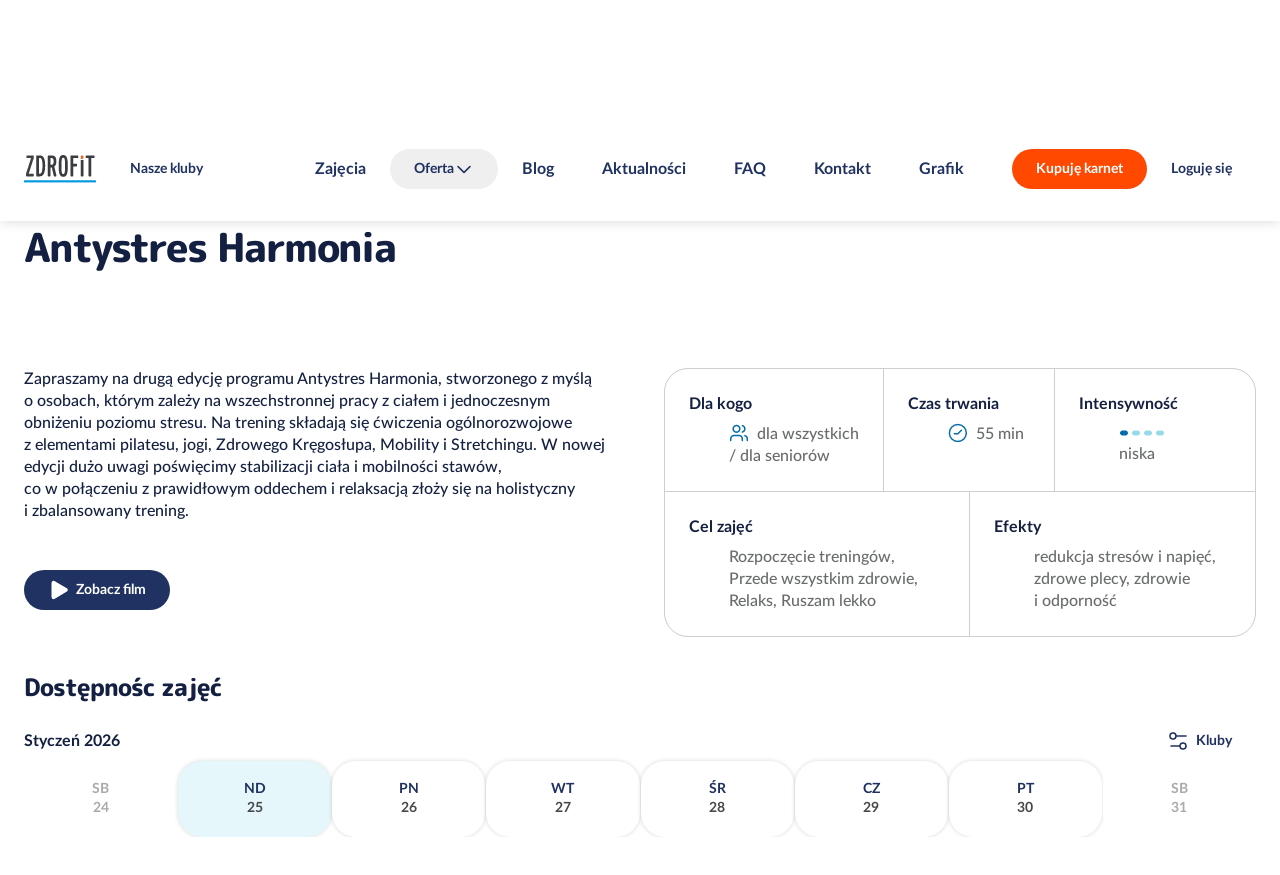

--- FILE ---
content_type: text/html; charset=UTF-8
request_url: https://zdrofit.pl/zajecia/antystres-harmonia
body_size: 10850
content:
<!DOCTYPE html>
<html lang="pl">
	<head>
		<meta charset="utf-8">
		<meta name="viewport" content="width=device-width, initial-scale=1">
		<meta name="session-id" content="ks7sakm8pl2an2vtmvc1j3ok9t">
		<meta name="format-detection" content="telephone=no">
		
				<base href="/">

											
<script type="text/javascript">
    window.dataLayer = window.dataLayer || [
    {
        "page_core": {
            "site_brand": "zdrofit",
            "page_type": "other",
            "page_section": null,
            "user_status": "not_logged",
            "browser_language": "",
            "club_name": null,
            "club_id": null,
            "club_city": null,
            "club_district": null,
            "pass_status": null,
            "user_email": null,
            "user_email_sha": null,
            "user_phone": null,
            "user_phone_sha": null,
            "user_id": null
        },
        "event": "page_view",
        "event_source": "js"
    }
];
</script>
				<!-- Google Tag Manager -->
									<script>(function(w,d,s,l,i){w[l]=w[l]||[];w[l].push({'gtm.start':
						new Date().getTime(),event:'gtm.js'});var f=d.getElementsByTagName(s)[0],
						j=d.createElement(s),dl=l!='dataLayer'?'&l='+l:'';j.async=true;j.src=
						'https://www.googletagmanager.com/gtm.js?id='+i+dl;f.parentNode.insertBefore(j,f);
						})(window,document,'script','dataLayer','GTM-T6T3W329');</script>
								<!-- End Google Tag Manager -->
				<script>
    </script>																		<link rel="icon" href="/build/web/favicon/zdrofit.png?v=1769015141">
				<link rel="apple-touch-icon" href="/build/web/favicon/zdrofit.png?v=1769015141">
										<title>Zajęcia Antystres Harmonia w klubie Fitness Zdrofit</title>
<meta property="og:site_name" content="Zdrofit" />
<meta property="og:title" content="Zajęcia Antystres Harmonia w klubie Fitness Zdrofit" />
<meta name="description" content="Antystres Harmonia w klubie Fitness Zdrofit to zajęcia z kategorii Zdrowie z APZA"/>
<meta property="og:description" content="Antystres Harmonia w klubie Fitness Zdrofit to zajęcia z kategorii Zdrowie z APZA" />
<meta name="keywords" content="antystres harmonia, antystres harmonia zajęcia, antystres harmonia treningi, antystres harmonia trening
"/>
<link rel="canonical" href="https://zdrofit.pl/zajecia/antystres-harmonia"/>
<meta property="og:url" content="https://zdrofit.pl/zajecia/antystres-harmonia" />
<meta property="og:type" content="website" />
        <meta property="og:image" content="https://zdrofit.pl/uploads/media/og-image/00/15560-ZDROFIT.jpg?v=1-0?v=1769015141" />
<meta name="robots" content="index,follow"/>
					<link rel="prefetch" href="/2024/fonts/Poppins-Bold.woff2">
	<link rel="prefetch" href="/2024/fonts/MPLUSRounded1c-ExtraBold.woff2">
	<link rel="prefetch" href="/2024/fonts/LatoLatin-Bold.woff2">
	<link rel="prefetch" href="/2024/fonts/LatoLatin-BoldItalic.woff2">
	<link rel="prefetch" href="/2024/fonts/LatoLatin-Italic.woff2">
	<link rel="prefetch" href="/2024/fonts/LatoLatin-Regular.woff2">
	<link rel="prefetch" href="/2024/fonts/LatoLatin-MediumItalic.woff2">
	<link rel="prefetch" href="/2024/fonts/LatoLatin-Medium.woff2">
	<link rel='stylesheet' href='/2024/main.css?v=1769015141' type='text/css' media='all' />
		<style type="text/css">
@media (min-width: 920px) {
[role="dialog"]#rezerwacja {
min-width: 720px;
}}

.club-offers-2024.js-filters:not(.js-filters-initialized) li.offer {
	visibility: hidden;
}

@media all and (max-width: 800px) {
main > .user-form.with-image:not(:first-child) .sticky:not(.sticky-positioned) {
visibility: visible;
}
}

[role="dialog"].images header p {
	text-align: center;
	padding-top: 0.8rem;
	padding-bottom: 0.8rem;
}

@media not all and (max-width: 800px) {
	main > section.tabs > div.tabpanels > * footer.buttons a+a {
		margin-left: 3.2rem;
	}
}

body.page > main > header > .news time {
    display: none;
}




main>.contact-2024 h4 {
margin-top: 24px;
}

@media not all and (max-width: 800px) {
	body.network-zdrofit .club-list.single-icon > .list > section li > div > a {
		width: 21rem;
	}
	body.network-zdrofit .club-list.single-icon > .list > section > ul > li > div > p {
		width: 47rem;
	}
}

body.page--gra-o-forme main > .features-with-images-2024 > section picture {
max-height: 70vw;
}

@media (min-width: 720px) {
body.page--gra-o-forme main > .features-with-images-2024 > section picture {
max-height: 35vw;
}
}


@media all and not (min-width: 1080px) {
	body.page--smartmagenta .features-with-image-2024>div>picture {
min-height: 420px;
	}
	body.page--smartmagenta .features-with-image-2024>div>picture img {
		width: auto;
		margin-left: auto;
		margin-right: auto;
	}
}


body.network-fitnessacademy .club-list > .list > section > ul > li div ul.icons li, body.network-fitnessacademy .club-list .map > .selected div ul.icons li { margin-right: 0.8rem; }
body.network-fitnessacademy .club-list fieldset {
margin-bottom: 0px;
}

main > .home-header-2024 .banner div.pic aside {
font-size:10px;
}

main > .home-header-2024 .banner div.pic aside.bottom, main > .home-header-2024 .banner div.pic img.badge.bottom {
  bottom: var(--vert-margin);
}

main>.custom-form-2024 form {
	gap: 24px 24px;
}
main>.custom-form-2024 form  * + * {	
	margin-top: unset;
}
main>.custom-form-2024 form>div.submission + p.required-info {
	margin-top: -16px;
}

@media not all and (max-width: 800px) {
  .user-form:not(.login) div.field + div.field.l:not(.text, .checkbox) {
    margin-left: 0;
  }
}

main>section.blog-list {
color: rgba(0, 0, 0, 0);
}

main>section.blog-list * {
color: var(--color-text-60);
}

@media (min-width: 620px) {
  main > .blocks-2024::before {
display: none;
}}

main > article div.wysiwyg.box div.wysiwyg {
max-width: unset;
}

.home-header-2024 .countdown > div div {
color: var(--typography-primary);
}

@media not all and (min-width: 620px) {
html {
--margin-hero-top: 120px;
}
}

@media not all and (min-width: 1080px) {
  main > .club-list-2024 > div .map.expanded ~ div.choice header {
    top: 0;
  }
}
</style>			<script src='/2024/all.js?v=1769015141' defer></script>
	<link rel="prefetch" href="/maplibre-gl-5.15.0.js">
	</head>
	
		
						
	
	<body class="network-zdrofit default template--activity-details page-template--4 redesign-2024 first-activity-details-2024 activity-details network-type-default">
		<script>
window.addEventListener('someContentLoaded', function() {
document.querySelectorAll('.club-offers-2024 div.summary a.primary').forEach(function(b){
b.classList.remove('primary');
b.classList.add('cta');
});
});
window.addEventListener('DOMContentLoaded', function() {

if ('karnety-extra-black-days-2024'==window.location.pathname.split('/').pop()) {
document.querySelector('a.prev-step').href = '/oferta-black-days';
}

if ('karnety-mgm'==window.location.pathname.split('/').pop()) {
document.querySelector('a.prev-step').href = '/mgm';
}

if ('zdrofit-smart-magenta-wstepny-online'==window.location.pathname.split('/').pop()) {
document.querySelector('a.prev-step').href = '/karnety/zdrofit-smart-magenta-wstepny-online/wybierz-klub';
}

if ('fa-smart-magenta-wstepny-online'==window.location.pathname.split('/').pop()) {
document.querySelector('a.prev-step').href = '/karnety/fa-smart-magenta-wstepny-online/wybierz-klub';
}

if ('fif-smart-magenta-wstepny-online'==window.location.pathname.split('/').pop()) {
document.querySelector('a.prev-step').href = '/karnety/fif-smart-magenta-wstepny-online/wybierz-klub';
}

if ('ff-smart-magenta-wstepny-online'==window.location.pathname.split('/').pop()) {
document.querySelector('a.prev-step').href = '/karnety/ff-smart-magenta-wstepny-online/wybierz-klub';
}

if ('mfp-smart-magenta-wstepny-online'==window.location.pathname.split('/').pop()) {
document.querySelector('a.prev-step').href = '/karnety/mfp-smart-magenta-wstepny-online/wybierz-klub';
}

window.addEventListener('tabActivated', function() {
  AlignClubOffersHeights();
});

if ('yes2move'==window.location.pathname.split('/').pop()) {
document.querySelector('input[name="member_login_form[_redirect]"]').value = '/yes2move';
}

});

window.addEventListener('DOMContentLoaded', function(e) {

document.querySelectorAll('.club-schedule-item a.trainer[data-fetch-fragments][href]').forEach(function (l) {
l.setAttribute('href','/kadra/'+l.getAttribute('href').split('/').pop());
});

	let prefersContrast = '';
	if (window.matchMedia('(prefers-contrast: more)').matches) {
		prefersContrast = 'more';
	} else if (window.matchMedia('(prefers-contrast: less)').matches) {
		prefersContrast = 'less';
	} else if (window.matchMedia('(prefers-contrast: custom)').matches) {
		prefersContrast = 'custom';
	}
	if (''==prefersContrast) {
		return;
	}
	let network = '';
	let bodyClasses = document.body.className.split(' ');
	bodyClasses.forEach(function(cls) {
		if (cls.startsWith('network-')) {
			network = cls.substring(8);
		}
	});
	this.fetch('/2024/img/tick.svg?prefers-contrast='+prefersContrast+'&network='+network+'&nocache='+Date.now());
});

</script>
									<!-- Google Tag Manager (noscript) -->
									<noscript><iframe src="https://www.googletagmanager.com/ns.html?id=GTM-T6T3W329"
						height="0" width="0" style="display:none;visibility:hidden"></iframe></noscript>
								<!-- End Google Tag Manager (noscript) -->
							<div class="skip-to-main-content">
		<a class="button secondary" href="/zajecia/antystres-harmonia#main">Skocz do treści</a>
		</div>		<header><div class="network-club">
		<a href="/" class="logo">Sieć klubów fitness i siłowni Zdrofit</a>	<div class="club">
							<a href="/kluby-fitness" class="button secondary">Nasze kluby</a>
			</div>
	</div>
	

<nav id="menu">
	<ul><li><a href="zajecia">Zajęcia</a></li><li><button class="labelled icon down icon-after" aria-expanded="false" aria-controls="headernav1">Oferta</button><ul id="headernav1"><li><a href="karnety">Karnety</a></li><li><a href="/pakiet-dla-firm">Pakiet dla firm</a></li><li><a href="/fizjoterapia">Fizjoterapia</a></li><li><a href="https://reklamawklubach.pl/">Reklama w klubach</a></li></ul></li><li><a href="/blog">Blog</a></li><li><a href="aktualnosci">Aktualności</a></li><li><a href="/faq">FAQ</a></li><li><a href="kontakt">Kontakt</a></li><li><a href="grafik-zajec">Grafik</a></li></ul>
	
	
		
</nav>


	<section class="buttons">
									<a class="button cta" href="karnety">Kupuję karnet</a>
										<a class="button secondary" href="/zajecia/antystres-harmonia#logowanie">Loguję się</a>
						<button aria-controls="menu" aria-expanded="false" class="secondary icon menu" aria-label="Pokaż/ukryj menu"></button>
	</section></header>			<main id="main"><section class="activity-details-2024" id="contentblock1"><div id="opis-zajec" class="activity-info"><button class="icon secondary close" aria-label="Zamknij"></button><header><h1><small>Zdrowie z APZA</small>		Antystres Harmonia</h1></header><div class="wysiwyg"><p>Zapraszamy na&nbsp;drugą edycję programu Antystres Harmonia, stworzonego z&nbsp;myślą o&nbsp;osobach, którym zależy na&nbsp;wszechstronnej pracy z&nbsp;ciałem i&nbsp;jednoczesnym obniżeniu poziomu stresu. Na&nbsp;trening składają się ćwiczenia ogólnorozwojowe z&nbsp;elementami pilatesu, jogi, Zdrowego Kręgosłupa, Mobility i&nbsp;Stretchingu. W&nbsp;nowej edycji dużo uwagi poświęcimy stabilizacji ciała i&nbsp;mobilności stawów, co&nbsp;w&nbsp;połączeniu z&nbsp;prawidłowym oddechem i&nbsp;relaksacją złoży się na&nbsp;holistyczny i&nbsp;zbalansowany trening.</p><div class="buttons"><button class="primary icon labelled play" data-vimeo-id="759614302">Zobacz film</button></div></div><dl><div><dt>Dla kogo</dt><dd class="icon labelled users">dla wszystkich / dla seniorów</dd></div><div><dt>Czas trwania</dt><dd class="icon labelled time">55 min</dd></div><div><dt>Intensywność</dt><dd><img src="/2024/img/zdrofit/intensity1.svg" alt="niska"><div class="low">niska</div></dd></div><div><dt>Cel zajęć</dt><dd>Rozpoczęcie treningów,  Przede wszystkim zdrowie, Relaks, Ruszam lekko</dd></div><div><dt>Efekty</dt><dd>redukcja stresów i&nbsp;napięć, zdrowe plecy, zdrowie i&nbsp;odporność</dd></div></dl></div><div role="dialog" aria-modal="true" class="activity-info" id="opis-osoby" data-move-to="#backdrop" data-move-to-position="beforebegin"></div><section class="schedule js-filters"><h2>Dostępnośc zajęć </h2><header class="schedule-info"><div><strong>
																					Styczeń 2026
		</strong><a class="button secondary icon filters labelled" 
			data-count-selector="#filtry input[type=&quot;checkbox&quot;][name=&quot;club&quot;]:checked"
			href="/zajecia/antystres-harmonia#filtry">Kluby

							<span data-club="warszawa-bemowo">Warszawa				Bemowo</span><span data-club="warszawa-bielany">Warszawa				Bielany</span><span data-club="gdansk-chelm">Gdańsk				Chełm</span><span data-club="gdynia-chwarzno">Gdynia				Chwarzno</span><span data-club="gdansk-obroncow-wybrzeza">Gdańsk				Galeria Przymorze</span><span data-club="gdansk-ch-manhattan">Gdańsk				Manhattan</span><span data-club="warszawa-mokotow-metro">Warszawa				Mokotów Bukowińska</span><span data-club="gdansk-morena">Gdańsk				Morena</span><span data-club="gdynia-plac-kaszubski">Gdynia				Plac Kaszubski</span><span data-club="gdansk-przymorze">Gdańsk				Przymorze</span><span data-club="warszawa-targowek-galeria-renova">Warszawa				Renova</span><span data-club="sopot-centrum">				Sopot Centrum</span><span data-club="gdansk-suchanino">Gdańsk				Suchanino</span><span data-club="warszawa-ursus-dzieci-warszawy">Warszawa				Ursus Dzieci Warszawy</span><span data-club="warszawa-mokotow-warszawianka">Warszawa				Warszawianka</span><span data-city="warszawa">Warszawa</span><span data-city="gdańsk">Gdańsk</span><span data-city="gdynia">Gdynia</span></a></div><div class="schedule-days horiz-scroll" role="listbox" aria-multiselectable="false" aria-required="true"><button disabled aria-selected="true" role="option" name="day" value="2026-01-24"><strong>Sb</strong>24</button><button disabled aria-selected="false" role="option" name="day" value="2026-01-25"><strong>Nd</strong>25</button><button disabled aria-selected="false" role="option" name="day" value="2026-01-26"><strong>Pn</strong>26</button><button disabled aria-selected="false" role="option" name="day" value="2026-01-27"><strong>Wt</strong>27</button><button disabled aria-selected="false" role="option" name="day" value="2026-01-28"><strong>Śr</strong>28</button><button disabled aria-selected="false" role="option" name="day" value="2026-01-29"><strong>Cz</strong>29</button><button disabled aria-selected="false" role="option" name="day" value="2026-01-30"><strong>Pt</strong>30</button><button disabled aria-selected="false" role="option" name="day" value="2026-01-31"><strong>Sb</strong>31</button></div></header><div id="filtry" role="dialog" aria-modal="true" class="schedule-filters no-logo"><header><h3>Wybór klubów</h3><button class="icon close secondary">zamknij</button></header><div class="custom-scrollbar"><div><fieldset class="filter"><div class="field checkbox"><input type="checkbox" name="club"
								value="sopot-centrum" id="c_sopot-centrum"><label for="c_sopot-centrum">
								Sopot Centrum
			</label></div></fieldset><section><h4>Warszawa</h4><div class="field checkbox"><input type="checkbox"
			id="c_0"
			data-select-all="#cf_0 input"
			name="city" value="warszawa"
			class="filter"><label for="c_0">
			wszystkie
		</label></div><hr><fieldset class="filter" id="cf_0"><div class="field checkbox"><input type="checkbox" name="club"
						value="warszawa-bemowo" id="f_warszawa-bemowo"><label for="f_warszawa-bemowo">
				Bemowo
			</label></div><div class="field checkbox"><input type="checkbox" name="club"
						value="warszawa-bielany" id="f_warszawa-bielany"><label for="f_warszawa-bielany">
				Bielany
			</label></div><div class="field checkbox"><input type="checkbox" name="club"
						value="warszawa-mokotow-metro" id="f_warszawa-mokotow-metro"><label for="f_warszawa-mokotow-metro">
				Mokotów Bukowińska
			</label></div><div class="field checkbox"><input type="checkbox" name="club"
						value="warszawa-targowek-galeria-renova" id="f_warszawa-targowek-galeria-renova"><label for="f_warszawa-targowek-galeria-renova">
				Renova
			</label></div><div class="field checkbox"><input type="checkbox" name="club"
						value="warszawa-ursus-dzieci-warszawy" id="f_warszawa-ursus-dzieci-warszawy"><label for="f_warszawa-ursus-dzieci-warszawy">
				Ursus Dzieci Warszawy
			</label></div><div class="field checkbox"><input type="checkbox" name="club"
						value="warszawa-mokotow-warszawianka" id="f_warszawa-mokotow-warszawianka"><label for="f_warszawa-mokotow-warszawianka">
				Warszawianka
			</label></div></fieldset></section><section><h4>Gdańsk</h4><div class="field checkbox"><input type="checkbox"
			id="c_1"
			data-select-all="#cf_1 input"
			name="city" value="gdańsk"
			class="filter"><label for="c_1">
			wszystkie
		</label></div><hr><fieldset class="filter" id="cf_1"><div class="field checkbox"><input type="checkbox" name="club"
						value="gdansk-chelm" id="f_gdansk-chelm"><label for="f_gdansk-chelm">
				Chełm
			</label></div><div class="field checkbox"><input type="checkbox" name="club"
						value="gdansk-obroncow-wybrzeza" id="f_gdansk-obroncow-wybrzeza"><label for="f_gdansk-obroncow-wybrzeza">
				Galeria Przymorze
			</label></div><div class="field checkbox"><input type="checkbox" name="club"
						value="gdansk-ch-manhattan" id="f_gdansk-ch-manhattan"><label for="f_gdansk-ch-manhattan">
				Manhattan
			</label></div><div class="field checkbox"><input type="checkbox" name="club"
						value="gdansk-morena" id="f_gdansk-morena"><label for="f_gdansk-morena">
				Morena
			</label></div><div class="field checkbox"><input type="checkbox" name="club"
						value="gdansk-przymorze" id="f_gdansk-przymorze"><label for="f_gdansk-przymorze">
				Przymorze
			</label></div><div class="field checkbox"><input type="checkbox" name="club"
						value="gdansk-suchanino" id="f_gdansk-suchanino"><label for="f_gdansk-suchanino">
				Suchanino
			</label></div></fieldset></section><section><h4>Gdynia</h4><div class="field checkbox"><input type="checkbox"
			id="c_2"
			data-select-all="#cf_2 input"
			name="city" value="gdynia"
			class="filter"><label for="c_2">
			wszystkie
		</label></div><hr><fieldset class="filter" id="cf_2"><div class="field checkbox"><input type="checkbox" name="club"
						value="gdynia-chwarzno" id="f_gdynia-chwarzno"><label for="f_gdynia-chwarzno">
				Chwarzno
			</label></div><div class="field checkbox"><input type="checkbox" name="club"
						value="gdynia-plac-kaszubski" id="f_gdynia-plac-kaszubski"><label for="f_gdynia-plac-kaszubski">
				Plac Kaszubski
			</label></div></fieldset></section></div></div></div><ul><li id="schedule-item-2006715" data-id="2006715" data-url="/kluby-fitness/gdynia-chwarzno/grafik-zajec/2006715" class="club-schedule-item item-reservation-required item-registration-early item-reservation-required item-registration-early"
	data-day="2026-01-30"
					data-trainer="martyna_aulak"
		data-club="gdynia-chwarzno"
		data-activity="antystres-harmonia"
		data-full="false"
		data-intensity="low"
	><time datetime="2026-01-30 09:00">09:00</time><a class="club" href="/kluby-fitness/gdynia-chwarzno/" target="_blank">Chwarzno</a><div class="infos"><span class="labelled icon time" data-icon-alt="czas trwania">
				55&nbsp;min
			</span><span><img src="/2024/img/zdrofit/intensity1.svg" alt="niska"> 1/4</span><span class="icon labelled users" data-icon-alt="uczestnicy">0/23</span></div><a 
								href="/kadra/martyna-aulak#opis-osoby" data-fetch-fragments="#opis-osoby"				class="trainer"><img src="/uploads/media/square-80w/08/258-Martyna%20Aulak.jpg?v=1-1" alt="">
				Martyna Aulak
		</a><div class="registration unallowed" id="a2006715"><span class="icon labelled calendar-disabled">Za wcześnie by zarezerwować</span></div></li><li id="schedule-item-2018488" data-id="2018488" data-url="/kluby-fitness/gdynia-chwarzno/grafik-zajec/2018488" class="club-schedule-item item-reservation-required item-registration-early item-reservation-required item-registration-early"
	data-day="2026-02-06"
					data-trainer="martyna_aulak"
		data-club="gdynia-chwarzno"
		data-activity="antystres-harmonia"
		data-full="false"
		data-intensity="low"
	><time datetime="2026-02-06 09:00">09:00</time><a class="club" href="/kluby-fitness/gdynia-chwarzno/" target="_blank">Chwarzno</a><div class="infos"><span class="labelled icon time" data-icon-alt="czas trwania">
				55&nbsp;min
			</span><span><img src="/2024/img/zdrofit/intensity1.svg" alt="niska"> 1/4</span><span class="icon labelled users" data-icon-alt="uczestnicy">0/23</span></div><a 
								href="/kadra/martyna-aulak#opis-osoby" data-fetch-fragments="#opis-osoby"				class="trainer"><img src="/uploads/media/square-80w/08/258-Martyna%20Aulak.jpg?v=1-1" alt="">
				Martyna Aulak
		</a><div class="registration unallowed" id="a2018488"><span class="icon labelled calendar-disabled">Za wcześnie by zarezerwować</span></div></li><li id="schedule-item-2006685" data-id="2006685" data-url="/kluby-fitness/gdansk-chelm/grafik-zajec/2006685" class="club-schedule-item item-reservation-required item-registration-early item-reservation-required item-registration-early"
	data-day="2026-01-30"
					data-trainer="magdalena_kwaśnik"
		data-club="gdansk-chelm"
		data-activity="antystres-harmonia"
		data-full="false"
		data-intensity="low"
	><time datetime="2026-01-30 10:00">10:00</time><a class="club" href="/kluby-fitness/gdansk-chelm/" target="_blank">Chełm</a><div class="infos"><span class="labelled icon time" data-icon-alt="czas trwania">
				55&nbsp;min
			</span><span><img src="/2024/img/zdrofit/intensity1.svg" alt="niska"> 1/4</span><span class="icon labelled users" data-icon-alt="uczestnicy">0/25</span></div><a 
								href="/kadra/magdalena-kwasnik#opis-osoby" data-fetch-fragments="#opis-osoby"				class="trainer"><img src="/uploads/media/square-80w/09/7639-Magdalena%20Kwa%C5%9Bnik.jpg?v=1-0" alt="">
				Magdalena Kwaśnik
		</a><div class="registration unallowed" id="a2006685"><span class="icon labelled calendar-disabled">Za wcześnie by zarezerwować</span></div></li><li id="schedule-item-2018463" data-id="2018463" data-url="/kluby-fitness/gdansk-chelm/grafik-zajec/2018463" class="club-schedule-item item-reservation-required item-registration-early item-reservation-required item-registration-early"
	data-day="2026-02-06"
					data-trainer="magdalena_kwaśnik"
		data-club="gdansk-chelm"
		data-activity="antystres-harmonia"
		data-full="false"
		data-intensity="low"
	><time datetime="2026-02-06 10:00">10:00</time><a class="club" href="/kluby-fitness/gdansk-chelm/" target="_blank">Chełm</a><div class="infos"><span class="labelled icon time" data-icon-alt="czas trwania">
				55&nbsp;min
			</span><span><img src="/2024/img/zdrofit/intensity1.svg" alt="niska"> 1/4</span><span class="icon labelled users" data-icon-alt="uczestnicy">0/25</span></div><a 
								href="/kadra/magdalena-kwasnik#opis-osoby" data-fetch-fragments="#opis-osoby"				class="trainer"><img src="/uploads/media/square-80w/09/7639-Magdalena%20Kwa%C5%9Bnik.jpg?v=1-0" alt="">
				Magdalena Kwaśnik
		</a><div class="registration unallowed" id="a2018463"><span class="icon labelled calendar-disabled">Za wcześnie by zarezerwować</span></div></li><li id="schedule-item-2002993" data-id="2002993" data-url="/kluby-fitness/gdansk-obroncow-wybrzeza/grafik-zajec/2002993" class="club-schedule-item item-reservation-required item-registration-early item-reservation-required item-registration-early"
	data-day="2026-01-28"
					data-trainer="monika_borkowska"
		data-club="gdansk-obroncow-wybrzeza"
		data-activity="antystres-harmonia"
		data-full="false"
		data-intensity="low"
	><time datetime="2026-01-28 10:00">10:00</time><a class="club" href="/kluby-fitness/gdansk-obroncow-wybrzeza/" target="_blank">Galeria Przymorze</a><div class="infos"><span class="labelled icon time" data-icon-alt="czas trwania">
				55&nbsp;min
			</span><span><img src="/2024/img/zdrofit/intensity1.svg" alt="niska"> 1/4</span><span class="icon labelled users" data-icon-alt="uczestnicy">0/35</span></div><span class="trainer"><img src="/2024/img/trainer-placeholder.svg" alt="">
				Monika Borkowska
		</span><div class="registration unallowed" id="a2002993"><span class="icon labelled calendar-disabled">Za wcześnie by zarezerwować</span></div></li><li id="schedule-item-2014744" data-id="2014744" data-url="/kluby-fitness/gdansk-obroncow-wybrzeza/grafik-zajec/2014744" class="club-schedule-item item-reservation-required item-registration-early item-reservation-required item-registration-early"
	data-day="2026-02-04"
					data-trainer="monika_borkowska"
		data-club="gdansk-obroncow-wybrzeza"
		data-activity="antystres-harmonia"
		data-full="false"
		data-intensity="low"
	><time datetime="2026-02-04 10:00">10:00</time><a class="club" href="/kluby-fitness/gdansk-obroncow-wybrzeza/" target="_blank">Galeria Przymorze</a><div class="infos"><span class="labelled icon time" data-icon-alt="czas trwania">
				55&nbsp;min
			</span><span><img src="/2024/img/zdrofit/intensity1.svg" alt="niska"> 1/4</span><span class="icon labelled users" data-icon-alt="uczestnicy">0/35</span></div><span class="trainer"><img src="/2024/img/trainer-placeholder.svg" alt="">
				Monika Borkowska
		</span><div class="registration unallowed" id="a2014744"><span class="icon labelled calendar-disabled">Za wcześnie by zarezerwować</span></div></li><li id="schedule-item-2002216" data-id="2002216" data-url="/kluby-fitness/gdansk-przymorze/grafik-zajec/2002216" class="club-schedule-item item-reservation-required item-registration-early item-reservation-required item-registration-early"
	data-day="2026-01-26"
					data-trainer="dorota_oleksiak"
		data-club="gdansk-przymorze"
		data-activity="antystres-harmonia"
		data-full="false"
		data-intensity="low"
	><time datetime="2026-01-26 10:00">10:00</time><a class="club" href="/kluby-fitness/gdansk-przymorze/" target="_blank">Przymorze</a><div class="infos"><span class="labelled icon time" data-icon-alt="czas trwania">
				55&nbsp;min
			</span><span><img src="/2024/img/zdrofit/intensity1.svg" alt="niska"> 1/4</span><span class="icon labelled users" data-icon-alt="uczestnicy">0/25</span></div><a 
								href="/kadra/dorota-oleksiak#opis-osoby" data-fetch-fragments="#opis-osoby"				class="trainer"><img src="/uploads/media/square-80w/07/4597-trenerzy_pomorze__0027_Dorota-Oleksiak.jpg?v=1-0" alt="">
				Dorota Oleksiak
		</a><div class="registration unallowed" id="a2002216"><span class="icon labelled calendar-disabled">Za wcześnie by zarezerwować</span></div></li><li id="schedule-item-2010434" data-id="2010434" data-url="/kluby-fitness/gdansk-przymorze/grafik-zajec/2010434" class="club-schedule-item item-reservation-required item-registration-early item-reservation-required item-registration-early"
	data-day="2026-02-02"
					data-trainer="dorota_oleksiak"
		data-club="gdansk-przymorze"
		data-activity="antystres-harmonia"
		data-full="false"
		data-intensity="low"
	><time datetime="2026-02-02 10:00">10:00</time><a class="club" href="/kluby-fitness/gdansk-przymorze/" target="_blank">Przymorze</a><div class="infos"><span class="labelled icon time" data-icon-alt="czas trwania">
				55&nbsp;min
			</span><span><img src="/2024/img/zdrofit/intensity1.svg" alt="niska"> 1/4</span><span class="icon labelled users" data-icon-alt="uczestnicy">0/25</span></div><a 
								href="/kadra/dorota-oleksiak#opis-osoby" data-fetch-fragments="#opis-osoby"				class="trainer"><img src="/uploads/media/square-80w/07/4597-trenerzy_pomorze__0027_Dorota-Oleksiak.jpg?v=1-0" alt="">
				Dorota Oleksiak
		</a><div class="registration unallowed" id="a2010434"><span class="icon labelled calendar-disabled">Za wcześnie by zarezerwować</span></div></li><li id="schedule-item-1997346" data-id="1997346" data-url="/kluby-fitness/warszawa-targowek-galeria-renova/grafik-zajec/1997346" class="club-schedule-item item-reservation-required item-reservation-required"
	data-day="2026-01-25"
					data-trainer="agnieszka_przeździecka"
		data-club="warszawa-targowek-galeria-renova"
		data-activity="antystres-harmonia"
		data-full="true"
		data-intensity="low"
	><time datetime="2026-01-25 10:00">10:00</time><a class="club" href="/kluby-fitness/warszawa-targowek-galeria-renova/" target="_blank">Renova</a><div class="infos"><span class="labelled icon time" data-icon-alt="czas trwania">
				55&nbsp;min
			</span><span><img src="/2024/img/zdrofit/intensity1.svg" alt="niska"> 1/4</span><span class="icon labelled users" data-icon-alt="uczestnicy">40/40</span></div><span class="trainer"><img src="/2024/img/trainer-placeholder.svg" alt="">
				Agnieszka Przeździecka
		</span><div class="registration" id="a1997346"><a class="button primary plus icon labelled"
										data-after-dialog="#logowanie"
					href="/zajecia/antystres-harmonia#logowanie"
					data-href="/kluby-fitness/warszawa-targowek-galeria-renova/grafik-zajec/1997346#rezerwacja" data-fetch-fragments="#rezerwacja">Zapisz się</a></div></li><li id="schedule-item-2009098" data-id="2009098" data-url="/kluby-fitness/warszawa-targowek-galeria-renova/grafik-zajec/2009098" class="club-schedule-item item-reservation-required item-registration-early item-reservation-required item-registration-early"
	data-day="2026-02-01"
					data-trainer="agnieszka_przeździecka"
		data-club="warszawa-targowek-galeria-renova"
		data-activity="antystres-harmonia"
		data-full="false"
		data-intensity="low"
	><time datetime="2026-02-01 10:00">10:00</time><a class="club" href="/kluby-fitness/warszawa-targowek-galeria-renova/" target="_blank">Renova</a><div class="infos"><span class="labelled icon time" data-icon-alt="czas trwania">
				55&nbsp;min
			</span><span><img src="/2024/img/zdrofit/intensity1.svg" alt="niska"> 1/4</span><span class="icon labelled users" data-icon-alt="uczestnicy">0/40</span></div><span class="trainer"><img src="/2024/img/trainer-placeholder.svg" alt="">
				Agnieszka Przeździecka
		</span><div class="registration unallowed" id="a2009098"><span class="icon labelled calendar-disabled">Za wcześnie by zarezerwować</span></div></li><li id="schedule-item-2002517" data-id="2002517" data-url="/kluby-fitness/warszawa-mokotow-warszawianka/grafik-zajec/2002517" class="club-schedule-item item-reservation-required item-registration-early item-reservation-required item-registration-early"
	data-day="2026-01-28"
					data-trainer="ewelina_oberc-ruszczak"
		data-club="warszawa-mokotow-warszawianka"
		data-activity="antystres-harmonia"
		data-full="false"
		data-intensity="low"
	><time datetime="2026-01-28 10:00">10:00</time><a class="club" href="/kluby-fitness/warszawa-mokotow-warszawianka/" target="_blank">Warszawianka</a><div class="infos"><span class="labelled icon time" data-icon-alt="czas trwania">
				55&nbsp;min
			</span><span><img src="/2024/img/zdrofit/intensity1.svg" alt="niska"> 1/4</span><span class="icon labelled users" data-icon-alt="uczestnicy">0/40</span></div><a 
								href="/kadra/ewelina-oberc-ruszczak#opis-osoby" data-fetch-fragments="#opis-osoby"				class="trainer"><img src="/uploads/media/square-80w/02/202-Ewelina%20Oberc.jpg?v=1-4" alt="">
				Ewelina Oberc- Ruszczak
		</a><div class="registration unallowed" id="a2002517"><span class="icon labelled calendar-disabled">Za wcześnie by zarezerwować</span></div></li><li id="schedule-item-2014271" data-id="2014271" data-url="/kluby-fitness/warszawa-mokotow-warszawianka/grafik-zajec/2014271" class="club-schedule-item item-reservation-required item-registration-early item-reservation-required item-registration-early"
	data-day="2026-02-04"
					data-trainer="jagoda_rój"
		data-club="warszawa-mokotow-warszawianka"
		data-activity="antystres-harmonia"
		data-full="false"
		data-intensity="low"
	><time datetime="2026-02-04 10:00">10:00</time><a class="club" href="/kluby-fitness/warszawa-mokotow-warszawianka/" target="_blank">Warszawianka</a><div class="infos"><span class="labelled icon time" data-icon-alt="czas trwania">
				55&nbsp;min
			</span><span><img src="/2024/img/zdrofit/intensity1.svg" alt="niska"> 1/4</span><span class="icon labelled users" data-icon-alt="uczestnicy">0/40</span></div><span class="trainer"><img src="/2024/img/trainer-placeholder.svg" alt="">
				Jagoda Rój
		</span><div class="registration unallowed" id="a2014271"><span class="icon labelled calendar-disabled">Za wcześnie by zarezerwować</span></div></li><li id="schedule-item-1997532" data-id="1997532" data-url="/kluby-fitness/gdansk-ch-manhattan/grafik-zajec/1997532" class="club-schedule-item item-reservation-required item-reservation-required"
	data-day="2026-01-25"
					data-trainer="marlena_adamowicz"
		data-club="gdansk-ch-manhattan"
		data-activity="antystres-harmonia"
		data-full="true"
		data-intensity="low"
	><time datetime="2026-01-25 11:00">11:00</time><a class="club" href="/kluby-fitness/gdansk-ch-manhattan/" target="_blank">Manhattan</a><div class="infos"><span class="labelled icon time" data-icon-alt="czas trwania">
				55&nbsp;min
			</span><span><img src="/2024/img/zdrofit/intensity1.svg" alt="niska"> 1/4</span><span class="icon labelled users" data-icon-alt="uczestnicy">30/30</span></div><a 
								href="/kadra/marlena-adamowicz#opis-osoby" data-fetch-fragments="#opis-osoby"				class="trainer"><img src="/uploads/media/square-80w/01/8351-MARLENA%20ADAMOWICZ.jpg?v=1-0" alt="">
				Marlena Adamowicz
		</a><div class="registration" id="a1997532"><a class="button primary plus icon labelled"
										data-after-dialog="#logowanie"
					href="/zajecia/antystres-harmonia#logowanie"
					data-href="/kluby-fitness/gdansk-ch-manhattan/grafik-zajec/1997532#rezerwacja" data-fetch-fragments="#rezerwacja">Zapisz się</a></div></li><li id="schedule-item-2009282" data-id="2009282" data-url="/kluby-fitness/gdansk-ch-manhattan/grafik-zajec/2009282" class="club-schedule-item item-reservation-required item-registration-early item-reservation-required item-registration-early"
	data-day="2026-02-01"
					data-trainer="marlena_adamowicz"
		data-club="gdansk-ch-manhattan"
		data-activity="antystres-harmonia"
		data-full="false"
		data-intensity="low"
	><time datetime="2026-02-01 11:00">11:00</time><a class="club" href="/kluby-fitness/gdansk-ch-manhattan/" target="_blank">Manhattan</a><div class="infos"><span class="labelled icon time" data-icon-alt="czas trwania">
				55&nbsp;min
			</span><span><img src="/2024/img/zdrofit/intensity1.svg" alt="niska"> 1/4</span><span class="icon labelled users" data-icon-alt="uczestnicy">0/30</span></div><a 
								href="/kadra/marlena-adamowicz#opis-osoby" data-fetch-fragments="#opis-osoby"				class="trainer"><img src="/uploads/media/square-80w/01/8351-MARLENA%20ADAMOWICZ.jpg?v=1-0" alt="">
				Marlena Adamowicz
		</a><div class="registration unallowed" id="a2009282"><span class="icon labelled calendar-disabled">Za wcześnie by zarezerwować</span></div></li><li id="schedule-item-2006558" data-id="2006558" data-url="/kluby-fitness/warszawa-mokotow-metro/grafik-zajec/2006558" class="club-schedule-item item-reservation-required item-registration-early item-reservation-required item-registration-early"
	data-day="2026-01-30"
					data-trainer="joanna_roguska"
		data-club="warszawa-mokotow-metro"
		data-activity="antystres-harmonia"
		data-full="false"
		data-intensity="low"
	><time datetime="2026-01-30 11:00">11:00</time><a class="club" href="/kluby-fitness/warszawa-mokotow-metro/" target="_blank">Mokotów Bukowińska</a><div class="infos"><span class="labelled icon time" data-icon-alt="czas trwania">
				55&nbsp;min
			</span><span><img src="/2024/img/zdrofit/intensity1.svg" alt="niska"> 1/4</span><span class="icon labelled users" data-icon-alt="uczestnicy">0/30</span></div><a 
								href="/kadra/joanna-roguska#opis-osoby" data-fetch-fragments="#opis-osoby"				class="trainer"><img src="/uploads/media/square-80w/00/7580-Joanna%20Roguska.jpg?v=3-1" alt="">
				Joanna Roguska
		</a><div class="registration unallowed" id="a2006558"><span class="icon labelled calendar-disabled">Za wcześnie by zarezerwować</span></div></li><li id="schedule-item-2018335" data-id="2018335" data-url="/kluby-fitness/warszawa-mokotow-metro/grafik-zajec/2018335" class="club-schedule-item item-reservation-required item-registration-early item-reservation-required item-registration-early"
	data-day="2026-02-06"
					data-trainer="joanna_roguska"
		data-club="warszawa-mokotow-metro"
		data-activity="antystres-harmonia"
		data-full="false"
		data-intensity="low"
	><time datetime="2026-02-06 11:00">11:00</time><a class="club" href="/kluby-fitness/warszawa-mokotow-metro/" target="_blank">Mokotów Bukowińska</a><div class="infos"><span class="labelled icon time" data-icon-alt="czas trwania">
				55&nbsp;min
			</span><span><img src="/2024/img/zdrofit/intensity1.svg" alt="niska"> 1/4</span><span class="icon labelled users" data-icon-alt="uczestnicy">0/30</span></div><a 
								href="/kadra/joanna-roguska#opis-osoby" data-fetch-fragments="#opis-osoby"				class="trainer"><img src="/uploads/media/square-80w/00/7580-Joanna%20Roguska.jpg?v=3-1" alt="">
				Joanna Roguska
		</a><div class="registration unallowed" id="a2018335"><span class="icon labelled calendar-disabled">Za wcześnie by zarezerwować</span></div></li><li id="schedule-item-1997417" data-id="1997417" data-url="/kluby-fitness/warszawa-bielany/grafik-zajec/1997417" class="club-schedule-item item-reservation-required item-reservation-required"
	data-day="2026-01-25"
					data-trainer="magda_krzyżanowska"
		data-club="warszawa-bielany"
		data-activity="antystres-harmonia"
		data-full="false"
		data-intensity="low"
	><time datetime="2026-01-25 11:15">11:15</time><a class="club" href="/kluby-fitness/warszawa-bielany/" target="_blank">Bielany</a><div class="infos"><span class="labelled icon time" data-icon-alt="czas trwania">
				55&nbsp;min
			</span><span><img src="/2024/img/zdrofit/intensity1.svg" alt="niska"> 1/4</span><span class="icon labelled users" data-icon-alt="uczestnicy">20/40</span></div><a 
								href="/kadra/magdalena-krzyzanowska#opis-osoby" data-fetch-fragments="#opis-osoby"				class="trainer"><img src="/uploads/media/square-80w/02/5372-www_0016_Magda.jpg?v=1-0" alt="">
				Magdalena Krzyżanowska 
		</a><div class="registration" id="a1997417"><a class="button primary plus icon labelled"
										data-after-dialog="#logowanie"
					href="/zajecia/antystres-harmonia#logowanie"
					data-href="/kluby-fitness/warszawa-bielany/grafik-zajec/1997417#rezerwacja" data-fetch-fragments="#rezerwacja">Zapisz się</a></div></li><li id="schedule-item-2009168" data-id="2009168" data-url="/kluby-fitness/warszawa-bielany/grafik-zajec/2009168" class="club-schedule-item item-reservation-required item-registration-early item-reservation-required item-registration-early"
	data-day="2026-02-01"
					data-trainer="iwona_kwiatkowska"
		data-club="warszawa-bielany"
		data-activity="antystres-harmonia"
		data-full="false"
		data-intensity="low"
	><time datetime="2026-02-01 11:15">11:15</time><a class="club" href="/kluby-fitness/warszawa-bielany/" target="_blank">Bielany</a><div class="infos"><span class="labelled icon time" data-icon-alt="czas trwania">
				55&nbsp;min
			</span><span><img src="/2024/img/zdrofit/intensity1.svg" alt="niska"> 1/4</span><span class="icon labelled users" data-icon-alt="uczestnicy">0/40</span></div><a 
								href="/kadra/iwona-kwiatkowska#opis-osoby" data-fetch-fragments="#opis-osoby"				class="trainer"><img src="/uploads/media/square-80w/03/93-trainer-placeholder.jpg?v=6-0" alt="">
				Iwona Kwiatkowska
		</a><div class="registration unallowed" id="a2009168"><span class="icon labelled calendar-disabled">Za wcześnie by zarezerwować</span></div></li><li id="schedule-item-1997408" data-id="1997408" data-url="/kluby-fitness/warszawa-bemowo/grafik-zajec/1997408" class="club-schedule-item item-reservation-required item-reservation-required"
	data-day="2026-01-25"
					data-trainer="anna_czader"
		data-club="warszawa-bemowo"
		data-activity="antystres-harmonia"
		data-full="true"
		data-intensity="low"
	><time datetime="2026-01-25 12:30">12:30</time><a class="club" href="/kluby-fitness/warszawa-bemowo/" target="_blank">Bemowo</a><div class="infos"><span class="labelled icon time" data-icon-alt="czas trwania">
				55&nbsp;min
			</span><span><img src="/2024/img/zdrofit/intensity1.svg" alt="niska"> 1/4</span><span class="icon labelled users" data-icon-alt="uczestnicy">35/35</span></div><a 
								href="/kadra/anna-czader#opis-osoby" data-fetch-fragments="#opis-osoby"				class="trainer"><img src="/uploads/media/square-80w/01/181-Anna_Czader.jpg?v=1-1" alt="">
				Anna Czader
		</a><div class="registration" id="a1997408"><a class="button primary plus icon labelled"
										data-after-dialog="#logowanie"
					href="/zajecia/antystres-harmonia#logowanie"
					data-href="/kluby-fitness/warszawa-bemowo/grafik-zajec/1997408#rezerwacja" data-fetch-fragments="#rezerwacja">Zapisz się</a></div></li><li id="schedule-item-2009163" data-id="2009163" data-url="/kluby-fitness/warszawa-bemowo/grafik-zajec/2009163" class="club-schedule-item item-reservation-required item-registration-early item-reservation-required item-registration-early"
	data-day="2026-02-01"
					data-trainer="anna_czader"
		data-club="warszawa-bemowo"
		data-activity="antystres-harmonia"
		data-full="false"
		data-intensity="low"
	><time datetime="2026-02-01 12:30">12:30</time><a class="club" href="/kluby-fitness/warszawa-bemowo/" target="_blank">Bemowo</a><div class="infos"><span class="labelled icon time" data-icon-alt="czas trwania">
				55&nbsp;min
			</span><span><img src="/2024/img/zdrofit/intensity1.svg" alt="niska"> 1/4</span><span class="icon labelled users" data-icon-alt="uczestnicy">0/35</span></div><a 
								href="/kadra/anna-czader#opis-osoby" data-fetch-fragments="#opis-osoby"				class="trainer"><img src="/uploads/media/square-80w/01/181-Anna_Czader.jpg?v=1-1" alt="">
				Anna Czader
		</a><div class="registration unallowed" id="a2009163"><span class="icon labelled calendar-disabled">Za wcześnie by zarezerwować</span></div></li><li id="schedule-item-2002643" data-id="2002643" data-url="/kluby-fitness/warszawa-ursus-dzieci-warszawy/grafik-zajec/2002643" class="club-schedule-item item-reservation-required item-registration-early item-reservation-required item-registration-early"
	data-day="2026-01-28"
					data-trainer="natalia_karpik"
		data-club="warszawa-ursus-dzieci-warszawy"
		data-activity="antystres-harmonia"
		data-full="false"
		data-intensity="low"
	><time datetime="2026-01-28 18:30">18:30</time><a class="club" href="/kluby-fitness/warszawa-ursus-dzieci-warszawy/" target="_blank">Ursus Dzieci Warszawy</a><div class="infos"><span class="labelled icon time" data-icon-alt="czas trwania">
				55&nbsp;min
			</span><span><img src="/2024/img/zdrofit/intensity1.svg" alt="niska"> 1/4</span><span class="icon labelled users" data-icon-alt="uczestnicy">0/30</span></div><a 
								href="/kadra/natalia-karpik#opis-osoby" data-fetch-fragments="#opis-osoby"				class="trainer"><img src="/uploads/media/square-80w/02/262-natalia%20karpik.jpg?v=1-0" alt="">
				Natalia Karpik
		</a><div class="registration unallowed" id="a2002643"><span class="icon labelled calendar-disabled">Za wcześnie by zarezerwować</span></div></li><li id="schedule-item-2014396" data-id="2014396" data-url="/kluby-fitness/warszawa-ursus-dzieci-warszawy/grafik-zajec/2014396" class="club-schedule-item item-reservation-required item-registration-early item-reservation-required item-registration-early"
	data-day="2026-02-04"
					data-trainer="natalia_karpik"
		data-club="warszawa-ursus-dzieci-warszawy"
		data-activity="antystres-harmonia"
		data-full="false"
		data-intensity="low"
	><time datetime="2026-02-04 18:30">18:30</time><a class="club" href="/kluby-fitness/warszawa-ursus-dzieci-warszawy/" target="_blank">Ursus Dzieci Warszawy</a><div class="infos"><span class="labelled icon time" data-icon-alt="czas trwania">
				55&nbsp;min
			</span><span><img src="/2024/img/zdrofit/intensity1.svg" alt="niska"> 1/4</span><span class="icon labelled users" data-icon-alt="uczestnicy">0/30</span></div><a 
								href="/kadra/natalia-karpik#opis-osoby" data-fetch-fragments="#opis-osoby"				class="trainer"><img src="/uploads/media/square-80w/02/262-natalia%20karpik.jpg?v=1-0" alt="">
				Natalia Karpik
		</a><div class="registration unallowed" id="a2014396"><span class="icon labelled calendar-disabled">Za wcześnie by zarezerwować</span></div></li><li id="schedule-item-1997663" data-id="1997663" data-url="/kluby-fitness/gdansk-morena/grafik-zajec/1997663" class="club-schedule-item item-reservation-required item-reservation-required"
	data-day="2026-01-25"
					data-trainer="kamila_kolanowska"
		data-club="gdansk-morena"
		data-activity="antystres-harmonia"
		data-full="false"
		data-intensity="low"
	><time datetime="2026-01-25 19:00">19:00</time><a class="club" href="/kluby-fitness/gdansk-morena/" target="_blank">Morena</a><div class="infos"><span class="labelled icon time" data-icon-alt="czas trwania">
				45&nbsp;min
			</span><span><img src="/2024/img/zdrofit/intensity1.svg" alt="niska"> 1/4</span><span class="icon labelled users" data-icon-alt="uczestnicy">33/35</span></div><a 
								href="/kadra/kamila-kolanowska#opis-osoby" data-fetch-fragments="#opis-osoby"				class="trainer"><img src="/uploads/media/square-80w/02/11892-Kamila%20Kolanowska.jpg?v=1-0" alt="">
				Kamila Kolanowska
		</a><div class="registration" id="a1997663"><a class="button primary plus icon labelled"
										data-after-dialog="#logowanie"
					href="/zajecia/antystres-harmonia#logowanie"
					data-href="/kluby-fitness/gdansk-morena/grafik-zajec/1997663#rezerwacja" data-fetch-fragments="#rezerwacja">Zapisz się</a></div></li><li id="schedule-item-1998660" data-id="1998660" data-url="/kluby-fitness/gdansk-chelm/grafik-zajec/1998660" class="club-schedule-item item-reservation-required item-registration-early item-reservation-required item-registration-early"
	data-day="2026-01-26"
					data-trainer="magdalena_melaniuk"
		data-club="gdansk-chelm"
		data-activity="antystres-harmonia"
		data-full="false"
		data-intensity="low"
	><time datetime="2026-01-26 19:30">19:30</time><a class="club" href="/kluby-fitness/gdansk-chelm/" target="_blank">Chełm</a><div class="infos"><span class="labelled icon time" data-icon-alt="czas trwania">
				55&nbsp;min
			</span><span><img src="/2024/img/zdrofit/intensity1.svg" alt="niska"> 1/4</span><span class="icon labelled users" data-icon-alt="uczestnicy">0/25</span></div><a 
								href="/kadra/magdalena-melaniuk#opis-osoby" data-fetch-fragments="#opis-osoby"				class="trainer"><img src="/uploads/media/square-80w/08/238-Magdalena%20Melaniuk.jpg?v=1-1" alt="">
				Magdalena Melaniuk
		</a><div class="registration unallowed" id="a1998660"><span class="icon labelled calendar-disabled">Za wcześnie by zarezerwować</span></div></li><li id="schedule-item-2010417" data-id="2010417" data-url="/kluby-fitness/gdansk-chelm/grafik-zajec/2010417" class="club-schedule-item item-reservation-required item-registration-early item-reservation-required item-registration-early"
	data-day="2026-02-02"
					data-trainer="magdalena_melaniuk"
		data-club="gdansk-chelm"
		data-activity="antystres-harmonia"
		data-full="false"
		data-intensity="low"
	><time datetime="2026-02-02 19:30">19:30</time><a class="club" href="/kluby-fitness/gdansk-chelm/" target="_blank">Chełm</a><div class="infos"><span class="labelled icon time" data-icon-alt="czas trwania">
				55&nbsp;min
			</span><span><img src="/2024/img/zdrofit/intensity1.svg" alt="niska"> 1/4</span><span class="icon labelled users" data-icon-alt="uczestnicy">0/25</span></div><a 
								href="/kadra/magdalena-melaniuk#opis-osoby" data-fetch-fragments="#opis-osoby"				class="trainer"><img src="/uploads/media/square-80w/08/238-Magdalena%20Melaniuk.jpg?v=1-1" alt="">
				Magdalena Melaniuk
		</a><div class="registration unallowed" id="a2010417"><span class="icon labelled calendar-disabled">Za wcześnie by zarezerwować</span></div></li><li id="schedule-item-2000694" data-id="2000694" data-url="/kluby-fitness/gdansk-przymorze/grafik-zajec/2000694" class="club-schedule-item item-reservation-required item-registration-early item-reservation-required item-registration-early"
	data-day="2026-01-27"
					data-trainer="magdalena_melaniuk"
		data-club="gdansk-przymorze"
		data-activity="antystres-harmonia"
		data-full="false"
		data-intensity="low"
	><time datetime="2026-01-27 20:00">20:00</time><a class="club" href="/kluby-fitness/gdansk-przymorze/" target="_blank">Przymorze</a><div class="infos"><span class="labelled icon time" data-icon-alt="czas trwania">
				55&nbsp;min
			</span><span><img src="/2024/img/zdrofit/intensity1.svg" alt="niska"> 1/4</span><span class="icon labelled users" data-icon-alt="uczestnicy">0/25</span></div><a 
								href="/kadra/magdalena-melaniuk#opis-osoby" data-fetch-fragments="#opis-osoby"				class="trainer"><img src="/uploads/media/square-80w/08/238-Magdalena%20Melaniuk.jpg?v=1-1" alt="">
				Magdalena Melaniuk
		</a><div class="registration unallowed" id="a2000694"><span class="icon labelled calendar-disabled">Za wcześnie by zarezerwować</span></div></li><li id="schedule-item-2012460" data-id="2012460" data-url="/kluby-fitness/gdansk-przymorze/grafik-zajec/2012460" class="club-schedule-item item-reservation-required item-registration-early item-reservation-required item-registration-early"
	data-day="2026-02-03"
					data-trainer="magdalena_melaniuk"
		data-club="gdansk-przymorze"
		data-activity="antystres-harmonia"
		data-full="false"
		data-intensity="low"
	><time datetime="2026-02-03 20:00">20:00</time><a class="club" href="/kluby-fitness/gdansk-przymorze/" target="_blank">Przymorze</a><div class="infos"><span class="labelled icon time" data-icon-alt="czas trwania">
				55&nbsp;min
			</span><span><img src="/2024/img/zdrofit/intensity1.svg" alt="niska"> 1/4</span><span class="icon labelled users" data-icon-alt="uczestnicy">0/25</span></div><a 
								href="/kadra/magdalena-melaniuk#opis-osoby" data-fetch-fragments="#opis-osoby"				class="trainer"><img src="/uploads/media/square-80w/08/238-Magdalena%20Melaniuk.jpg?v=1-1" alt="">
				Magdalena Melaniuk
		</a><div class="registration unallowed" id="a2012460"><span class="icon labelled calendar-disabled">Za wcześnie by zarezerwować</span></div></li><li id="schedule-item-2006726" data-id="2006726" data-url="/kluby-fitness/sopot-centrum/grafik-zajec/2006726" class="club-schedule-item item-reservation-required item-registration-early item-reservation-required item-registration-early"
	data-day="2026-01-30"
					data-trainer="adam_ptak"
		data-club="sopot-centrum"
		data-activity="antystres-harmonia"
		data-full="false"
		data-intensity="low"
	><time datetime="2026-01-30 20:00">20:00</time><a class="club" href="/kluby-fitness/sopot-centrum/" target="_blank">Sopot Centrum</a><div class="infos"><span class="labelled icon time" data-icon-alt="czas trwania">
				55&nbsp;min
			</span><span><img src="/2024/img/zdrofit/intensity1.svg" alt="niska"> 1/4</span><span class="icon labelled users" data-icon-alt="uczestnicy">0/30</span></div><a 
								href="/kadra/adam-ptak#opis-osoby" data-fetch-fragments="#opis-osoby"				class="trainer"><img src="/uploads/media/square-80w/05/9525-Adam%20ptak%20%20%281%29.jpg?v=1-1" alt="">
				Adam Ptak
		</a><div class="registration unallowed" id="a2006726"><span class="icon labelled calendar-disabled">Za wcześnie by zarezerwować</span></div></li><li id="schedule-item-2018498" data-id="2018498" data-url="/kluby-fitness/sopot-centrum/grafik-zajec/2018498" class="club-schedule-item item-reservation-required item-registration-early item-reservation-required item-registration-early"
	data-day="2026-02-06"
					data-trainer="adam_ptak"
		data-club="sopot-centrum"
		data-activity="antystres-harmonia"
		data-full="false"
		data-intensity="low"
	><time datetime="2026-02-06 20:00">20:00</time><a class="club" href="/kluby-fitness/sopot-centrum/" target="_blank">Sopot Centrum</a><div class="infos"><span class="labelled icon time" data-icon-alt="czas trwania">
				55&nbsp;min
			</span><span><img src="/2024/img/zdrofit/intensity1.svg" alt="niska"> 1/4</span><span class="icon labelled users" data-icon-alt="uczestnicy">0/30</span></div><a 
								href="/kadra/adam-ptak#opis-osoby" data-fetch-fragments="#opis-osoby"				class="trainer"><img src="/uploads/media/square-80w/05/9525-Adam%20ptak%20%20%281%29.jpg?v=1-1" alt="">
				Adam Ptak
		</a><div class="registration unallowed" id="a2018498"><span class="icon labelled calendar-disabled">Za wcześnie by zarezerwować</span></div></li><li id="schedule-item-2000691" data-id="2000691" data-url="/kluby-fitness/gdansk-chelm/grafik-zajec/2000691" class="club-schedule-item item-reservation-required item-registration-early item-reservation-required item-registration-early"
	data-day="2026-01-27"
					data-trainer="dorota_oleksiak"
		data-club="gdansk-chelm"
		data-activity="antystres-harmonia"
		data-full="false"
		data-intensity="low"
	><time datetime="2026-01-27 20:30">20:30</time><a class="club" href="/kluby-fitness/gdansk-chelm/" target="_blank">Chełm</a><div class="infos"><span class="labelled icon time" data-icon-alt="czas trwania">
				55&nbsp;min
			</span><span><img src="/2024/img/zdrofit/intensity1.svg" alt="niska"> 1/4</span><span class="icon labelled users" data-icon-alt="uczestnicy">0/25</span></div><a 
								href="/kadra/dorota-oleksiak#opis-osoby" data-fetch-fragments="#opis-osoby"				class="trainer"><img src="/uploads/media/square-80w/07/4597-trenerzy_pomorze__0027_Dorota-Oleksiak.jpg?v=1-0" alt="">
				Dorota Oleksiak
		</a><div class="registration unallowed" id="a2000691"><span class="icon labelled calendar-disabled">Za wcześnie by zarezerwować</span></div></li><li id="schedule-item-2012457" data-id="2012457" data-url="/kluby-fitness/gdansk-chelm/grafik-zajec/2012457" class="club-schedule-item item-reservation-required item-registration-early item-reservation-required item-registration-early"
	data-day="2026-02-03"
					data-trainer="dorota_oleksiak"
		data-club="gdansk-chelm"
		data-activity="antystres-harmonia"
		data-full="false"
		data-intensity="low"
	><time datetime="2026-02-03 20:30">20:30</time><a class="club" href="/kluby-fitness/gdansk-chelm/" target="_blank">Chełm</a><div class="infos"><span class="labelled icon time" data-icon-alt="czas trwania">
				55&nbsp;min
			</span><span><img src="/2024/img/zdrofit/intensity1.svg" alt="niska"> 1/4</span><span class="icon labelled users" data-icon-alt="uczestnicy">0/25</span></div><a 
								href="/kadra/dorota-oleksiak#opis-osoby" data-fetch-fragments="#opis-osoby"				class="trainer"><img src="/uploads/media/square-80w/07/4597-trenerzy_pomorze__0027_Dorota-Oleksiak.jpg?v=1-0" alt="">
				Dorota Oleksiak
		</a><div class="registration unallowed" id="a2012457"><span class="icon labelled calendar-disabled">Za wcześnie by zarezerwować</span></div></li><li id="schedule-item-2002873" data-id="2002873" data-url="/kluby-fitness/gdynia-plac-kaszubski/grafik-zajec/2002873" class="club-schedule-item item-reservation-required item-registration-early item-reservation-required item-registration-early"
	data-day="2026-01-28"
					data-trainer="kateryna__natsilevych"
		data-club="gdynia-plac-kaszubski"
		data-activity="antystres-harmonia"
		data-full="false"
		data-intensity="low"
	><time datetime="2026-01-28 20:30">20:30</time><a class="club" href="/kluby-fitness/gdynia-plac-kaszubski/" target="_blank">Plac Kaszubski</a><div class="infos"><span class="labelled icon time" data-icon-alt="czas trwania">
				55&nbsp;min
			</span><span><img src="/2024/img/zdrofit/intensity1.svg" alt="niska"> 1/4</span><span class="icon labelled users" data-icon-alt="uczestnicy">0/20</span></div><a 
								href="/kadra/kateryna-natsilevych#opis-osoby" data-fetch-fragments="#opis-osoby"				class="trainer"><img src="/uploads/media/square-80w/01/9531-Kateryna%20Natsilevych%20%281%29.jpg?v=1-1" alt="">
				Kateryna Natsilevych
		</a><div class="registration unallowed" id="a2002873"><span class="icon labelled calendar-disabled">Za wcześnie by zarezerwować</span></div></li><li id="schedule-item-2014626" data-id="2014626" data-url="/kluby-fitness/gdynia-plac-kaszubski/grafik-zajec/2014626" class="club-schedule-item item-reservation-required item-registration-early item-reservation-required item-registration-early"
	data-day="2026-02-04"
					data-trainer="kateryna__natsilevych"
		data-club="gdynia-plac-kaszubski"
		data-activity="antystres-harmonia"
		data-full="false"
		data-intensity="low"
	><time datetime="2026-02-04 20:30">20:30</time><a class="club" href="/kluby-fitness/gdynia-plac-kaszubski/" target="_blank">Plac Kaszubski</a><div class="infos"><span class="labelled icon time" data-icon-alt="czas trwania">
				55&nbsp;min
			</span><span><img src="/2024/img/zdrofit/intensity1.svg" alt="niska"> 1/4</span><span class="icon labelled users" data-icon-alt="uczestnicy">0/20</span></div><a 
								href="/kadra/kateryna-natsilevych#opis-osoby" data-fetch-fragments="#opis-osoby"				class="trainer"><img src="/uploads/media/square-80w/01/9531-Kateryna%20Natsilevych%20%281%29.jpg?v=1-1" alt="">
				Kateryna Natsilevych
		</a><div class="registration unallowed" id="a2014626"><span class="icon labelled calendar-disabled">Za wcześnie by zarezerwować</span></div></li><li id="schedule-item-2004801" data-id="2004801" data-url="/kluby-fitness/gdansk-suchanino/grafik-zajec/2004801" class="club-schedule-item item-reservation-required item-registration-early item-reservation-required item-registration-early"
	data-day="2026-01-29"
					data-trainer="magdalena_melaniuk"
		data-club="gdansk-suchanino"
		data-activity="antystres-harmonia"
		data-full="false"
		data-intensity="low"
	><time datetime="2026-01-29 20:30">20:30</time><a class="club" href="/kluby-fitness/gdansk-suchanino/" target="_blank">Suchanino</a><div class="infos"><span class="labelled icon time" data-icon-alt="czas trwania">
				55&nbsp;min
			</span><span><img src="/2024/img/zdrofit/intensity1.svg" alt="niska"> 1/4</span><span class="icon labelled users" data-icon-alt="uczestnicy">0/25</span></div><a 
								href="/kadra/magdalena-melaniuk#opis-osoby" data-fetch-fragments="#opis-osoby"				class="trainer"><img src="/uploads/media/square-80w/08/238-Magdalena%20Melaniuk.jpg?v=1-1" alt="">
				Magdalena Melaniuk
		</a><div class="registration unallowed" id="a2004801"><span class="icon labelled calendar-disabled">Za wcześnie by zarezerwować</span></div></li><li id="schedule-item-2016562" data-id="2016562" data-url="/kluby-fitness/gdansk-suchanino/grafik-zajec/2016562" class="club-schedule-item item-reservation-required item-registration-early item-reservation-required item-registration-early"
	data-day="2026-02-05"
					data-trainer="magdalena_melaniuk"
		data-club="gdansk-suchanino"
		data-activity="antystres-harmonia"
		data-full="false"
		data-intensity="low"
	><time datetime="2026-02-05 20:30">20:30</time><a class="club" href="/kluby-fitness/gdansk-suchanino/" target="_blank">Suchanino</a><div class="infos"><span class="labelled icon time" data-icon-alt="czas trwania">
				55&nbsp;min
			</span><span><img src="/2024/img/zdrofit/intensity1.svg" alt="niska"> 1/4</span><span class="icon labelled users" data-icon-alt="uczestnicy">0/25</span></div><a 
								href="/kadra/magdalena-melaniuk#opis-osoby" data-fetch-fragments="#opis-osoby"				class="trainer"><img src="/uploads/media/square-80w/08/238-Magdalena%20Melaniuk.jpg?v=1-1" alt="">
				Magdalena Melaniuk
		</a><div class="registration unallowed" id="a2016562"><span class="icon labelled calendar-disabled">Za wcześnie by zarezerwować</span></div></li></ul></section></section></main><div role="dialog" aria-modal="true" id="rezerwacja" class="js-remove-fetched-missing"></div><div role="dialog" aria-modal="true" id="logowanie" class="js-remove-fetched-missing"><div class="login"><section class="login"><h3>Zaloguj się</h3><form name="member_login_form" method="post" data-fetch-fragments="#logowanie, body&gt;header, main"><div class="field"><label for="member_login_form_email" class="required">Email</label><input type="email" id="member_login_form_email" name="member_login_form[email]" required="required" /></div><div class="field"><label for="member_login_form_password" class="required">Hasło</label><input type="password" id="member_login_form_password" name="member_login_form[password]" required="required" /></div><div class="field recaptcha"><div data-recaptcha-sitekey="6LdbSkMfAAAAAOVv19CDlJ9XUjhg8ePV-HjvMmoZ" data-recaptcha-input-id="member_login_form_recaptcharesponse"></div><input id="member_login_form_recaptcharesponse" name="member_login_form[recaptcharesponse]" type="hidden" value=""><p>Należy zaznaczyć pole „nie jestem robotem”.</p></div><div class="submit"><button type="submit" id="member_login_form_submit" name="member_login_form[submit]">Zaloguj się</button></div><input type="hidden" id="member_login_form__redirect" name="member_login_form[_redirect]" /><input type="hidden" id="member_login_form__token" name="member_login_form[_token]" value="78e7078dd7e967c.rohNc8K_h0mHpL5zfw9Ods0Vs5qLOWyuNhhbc0EWq58.5OkYRorS73u-8I9HKGJ7PIlN2NDfQSbaenwKKTd53fHd5mA6hs7kAeT0_w" /></form><div><a class="button quiet lost-password" href="https://zdrofit.perfectgym.pl/ClientPortal2/#/ForgotPassword" rel="nofollow noreferrer noopener">Nie pamiętam hasła</a></div></section><hr><section class="text"><h3>Kup karnet</h3><div class="wysiwyg"><ul><li>Przejmij kontrolę nad swoim profilem w klubie</li><li>Rezerwuj zajęcia online</li><li>System powiadomień o treningach</li><li>Korzystaj z promocji na zakupy w naszym sklepie</li></ul></div><a class="button primary" href="karnety">Dołącz już dziś</a></section><hr><section class="cards"><h3>Załóż konto podczas pierwszej wizyty w klubie</h3><div class="wysiwyg"><p>Dla posiadaczy karty partnerskiej</p></div><ul class="cards"><li><img
		alt="Multisport"		class="lazyload" src="[data-uri]" data-src="/uploads/media/width-832/02/152-multisport.svg?v=3-0"></li><li><img
		alt="MyLife"		class="lazyload" src="[data-uri]" data-src="/media/151/download/mylife.png?v=1&amp;inline=1"></li><li><img
		alt="BeActive"		class="lazyload" src="[data-uri]" data-src="/uploads/media/width-832/03/153-BeActive.svg?v=2-0"></li><li><img
		alt="active30"		class="lazyload" src="[data-uri]" data-src="/media/6350/download/Active30.png?v=2&amp;inline=1"></li><li></li><li><img
		alt="Fitprofit"		class="lazyload" src="[data-uri]" data-src="/media/154/download/fitprofit-logo.png?v=3&amp;inline=1"></li><li><img
		alt="FitSport"		class="lazyload" src="[data-uri]" data-src="/media/1247/download/logo_FitSport_przezroczyste.png?v=1&amp;inline=1"></li><li><img
		alt="Medicover"		class="lazyload" src="[data-uri]" data-src="/media/8368/download/medicover.png?v=1&amp;inline=1"></li><li><img
		alt="PZU"		class="lazyload" src="[data-uri]" data-src="/media/10716/download/PZUSport%20%283%29.png?v=1&amp;inline=1"></li><li></li><li></li><li></li><li></li></ul></section></div><button class="icon secondary close" aria-label="Zamknij"></button></div><div role="dialog" aria-modal="true" id="media"><button class="icon secondary close" aria-label="Zamknij"></button></div><div role="alert" hidden></div><div id="backdrop"></div><div id="tooltip"></div><script type="application/ld+json">
    {
    "@context": "http:\/\/schema.org",
    "@type": "Organization",
    "image": "https:\/\/zdrofit.pl\/uploads\/media\/trainer-1080w\/00\/15560-ZDROFIT.jpg?v=1-0",
    "url": "https:\/\/zdrofit.pl\/",
    "name": "Zdrofit",
    "description": "Zdrofit sie\u0107 klub\u00f3w fitness i si\u0142owni. Grafiki, Karnety, Godziny otwarcia",
    "email": "dok@fitness.benefitsystems.pl",
    "telephone": "+48224878133",
    "vatID": "PL8361676510",
    "iso6523Code": "0199:8361676510"
}
    </script>
	<footer><ul class="social"><li><a class="button secondary icon facebook" rel="nofollow noreferrer noopener" href="https://www.facebook.com/fitnessklubzdrofit/">Facebook</a></li><li><a class="button secondary icon instagram" rel="nofollow noreferrer noopener" href="https://www.instagram.com/zdrofit/">Instagram</a></li><li><a class="button secondary icon tiktok" rel="nofollow noreferrer noopener" href="https://www.tiktok.com/@fitnessklubzdrofit">TikTok</a></li></ul><nav><section><h3>Informacje<button class="quiet icon down" aria-expanded="false" aria-controls="footernav1">pokaż/ukryj</button></h3><ul class="expandable expanded-on-big-screens" id="footernav1"><li><a href="/">Sieć Zdrofit</a></li><li><a href="https://kariera.bsof.com.pl/">Praca</a></li><li><a href="/aktualnosci">Aktualności</a></li><li><a href="grafik-zajec">Grafik zajęć</a></li></ul></section><section><h3>Usługi<button class="quiet icon down" aria-expanded="false" aria-controls="footernav2">pokaż/ukryj</button></h3><ul class="expandable expanded-on-big-screens" id="footernav2"><li><a href="/karnety-dla-firm">Oferta dla firm</a></li><li><a href="/karnety">Karnety dla Ciebie</a></li><li><a href="https://reklamawklubach.pl/">Reklama w klubach</a></li><li><a href="/kluby-fitness">Znajdź klub</a></li></ul></section><section><h3>Dokumenty<button class="quiet icon down" aria-expanded="false" aria-controls="footernav3">pokaż/ukryj</button></h3><ul class="expandable expanded-on-big-screens" id="footernav3"><li><a href="/pliki-do-pobrania">Pliki do pobrania</a></li><li><a href="/pliki-do-pobrania-archiwum ">Pliki do pobrania - archiwum</a></li></ul></section><section><h3>Pomoc<button class="quiet icon down" aria-expanded="false" aria-controls="footernav4">pokaż/ukryj</button></h3><ul class="expandable expanded-on-big-screens" id="footernav4"><li><a href="kontakt">Kontakt</a></li></ul></section></nav><div class="row" id="footer_row_8"><div class="col"><div data-height-like="#footer_row_8 h3"><h3>Benefit Systems S.A.</h3></div><p>	ul. Plac Europejski 2, 00-844 Warszawa
</p><p>	Sąd Rejonowy dla m.st. Warszawy w Warszawie, XIII Wydział Gospodarczy KRS, KRS: 0000370919, NIP: 8361676510, BDO: 000558784. Kapitał zakładowy 3,275.742,00 zł.
</p></div><div class="col"><div data-height-like="#footer_row_8 h3"></div><p>	Inspektor Ochrony Danych Osobowych  Kinga Bieniek-Zawadzka
</p><a href="mailto:iod@benefitsystems.pl" rel="nofollow">iod@benefitsystems.pl</a></div><div class="col"><div data-height-like="#footer_row_8 h3"></div><p>	Pobierz naszą aplikację mobilną
</p><ul class="applinks"><li><a rel="nofollow noreferrer noopener" href="https://share.zdrowappka.pl/SNzx"><img
		alt="Pobierz z AppStore"		src="/uploads/media/width-832/08/2468-PobierzwAppStore.svg?v=2-0"></a></li><li><a rel="nofollow noreferrer noopener" href="https://share.zdrowappka.pl/SNzx"><img
		alt="Pobierz z Google Play"		src="/uploads/media/width-832/09/2469-PobierzzGooglePlay.svg?v=4-0"></a></li></ul><small><a href="/media/16461/download/20251015_%20BSOF_Regulamin%20Zdrowappki.pdf?v=1" rel="nofollow">Regulamin aplikacji ZdrowAppka</a></small></div></div><div class="row" id="footer_row_9"><div class="col"><p><small>	© Copyright 2026 Benefit Systems S.A.
</small></p></div><div class="col"><ul class="links"><li><a href="javascript:Didomi.preferences.show()" rel="nofollow">Ustawienia cookies</a></li><li><a href="https://www.benefitsystems.pl/polityka-prywatnosci/" rel="nofollow">Polityka prywatności</a></li><li><a href="https://www.benefitsystems.pl/polityka-cookies/" rel="nofollow">Polityka w sprawie plików cookies i innych podobnych technologii</a></li><li><a href="/media/10187/download/Standardy%20Ochrony%20Maloletnich%20Przed%20Krzywdzeniem%20BSOF%202024.pdf?v=1" rel="nofollow">Standardy ochrony małoletnich</a></li></ul></div></div></footer>	</body>
</html>


--- FILE ---
content_type: text/html; charset=utf-8
request_url: https://www.google.com/recaptcha/api2/anchor?ar=1&k=6LdbSkMfAAAAAOVv19CDlJ9XUjhg8ePV-HjvMmoZ&co=aHR0cHM6Ly96ZHJvZml0LnBsOjQ0Mw..&hl=en&v=PoyoqOPhxBO7pBk68S4YbpHZ&size=normal&anchor-ms=20000&execute-ms=30000&cb=djm51ubpofjj
body_size: 49108
content:
<!DOCTYPE HTML><html dir="ltr" lang="en"><head><meta http-equiv="Content-Type" content="text/html; charset=UTF-8">
<meta http-equiv="X-UA-Compatible" content="IE=edge">
<title>reCAPTCHA</title>
<style type="text/css">
/* cyrillic-ext */
@font-face {
  font-family: 'Roboto';
  font-style: normal;
  font-weight: 400;
  font-stretch: 100%;
  src: url(//fonts.gstatic.com/s/roboto/v48/KFO7CnqEu92Fr1ME7kSn66aGLdTylUAMa3GUBHMdazTgWw.woff2) format('woff2');
  unicode-range: U+0460-052F, U+1C80-1C8A, U+20B4, U+2DE0-2DFF, U+A640-A69F, U+FE2E-FE2F;
}
/* cyrillic */
@font-face {
  font-family: 'Roboto';
  font-style: normal;
  font-weight: 400;
  font-stretch: 100%;
  src: url(//fonts.gstatic.com/s/roboto/v48/KFO7CnqEu92Fr1ME7kSn66aGLdTylUAMa3iUBHMdazTgWw.woff2) format('woff2');
  unicode-range: U+0301, U+0400-045F, U+0490-0491, U+04B0-04B1, U+2116;
}
/* greek-ext */
@font-face {
  font-family: 'Roboto';
  font-style: normal;
  font-weight: 400;
  font-stretch: 100%;
  src: url(//fonts.gstatic.com/s/roboto/v48/KFO7CnqEu92Fr1ME7kSn66aGLdTylUAMa3CUBHMdazTgWw.woff2) format('woff2');
  unicode-range: U+1F00-1FFF;
}
/* greek */
@font-face {
  font-family: 'Roboto';
  font-style: normal;
  font-weight: 400;
  font-stretch: 100%;
  src: url(//fonts.gstatic.com/s/roboto/v48/KFO7CnqEu92Fr1ME7kSn66aGLdTylUAMa3-UBHMdazTgWw.woff2) format('woff2');
  unicode-range: U+0370-0377, U+037A-037F, U+0384-038A, U+038C, U+038E-03A1, U+03A3-03FF;
}
/* math */
@font-face {
  font-family: 'Roboto';
  font-style: normal;
  font-weight: 400;
  font-stretch: 100%;
  src: url(//fonts.gstatic.com/s/roboto/v48/KFO7CnqEu92Fr1ME7kSn66aGLdTylUAMawCUBHMdazTgWw.woff2) format('woff2');
  unicode-range: U+0302-0303, U+0305, U+0307-0308, U+0310, U+0312, U+0315, U+031A, U+0326-0327, U+032C, U+032F-0330, U+0332-0333, U+0338, U+033A, U+0346, U+034D, U+0391-03A1, U+03A3-03A9, U+03B1-03C9, U+03D1, U+03D5-03D6, U+03F0-03F1, U+03F4-03F5, U+2016-2017, U+2034-2038, U+203C, U+2040, U+2043, U+2047, U+2050, U+2057, U+205F, U+2070-2071, U+2074-208E, U+2090-209C, U+20D0-20DC, U+20E1, U+20E5-20EF, U+2100-2112, U+2114-2115, U+2117-2121, U+2123-214F, U+2190, U+2192, U+2194-21AE, U+21B0-21E5, U+21F1-21F2, U+21F4-2211, U+2213-2214, U+2216-22FF, U+2308-230B, U+2310, U+2319, U+231C-2321, U+2336-237A, U+237C, U+2395, U+239B-23B7, U+23D0, U+23DC-23E1, U+2474-2475, U+25AF, U+25B3, U+25B7, U+25BD, U+25C1, U+25CA, U+25CC, U+25FB, U+266D-266F, U+27C0-27FF, U+2900-2AFF, U+2B0E-2B11, U+2B30-2B4C, U+2BFE, U+3030, U+FF5B, U+FF5D, U+1D400-1D7FF, U+1EE00-1EEFF;
}
/* symbols */
@font-face {
  font-family: 'Roboto';
  font-style: normal;
  font-weight: 400;
  font-stretch: 100%;
  src: url(//fonts.gstatic.com/s/roboto/v48/KFO7CnqEu92Fr1ME7kSn66aGLdTylUAMaxKUBHMdazTgWw.woff2) format('woff2');
  unicode-range: U+0001-000C, U+000E-001F, U+007F-009F, U+20DD-20E0, U+20E2-20E4, U+2150-218F, U+2190, U+2192, U+2194-2199, U+21AF, U+21E6-21F0, U+21F3, U+2218-2219, U+2299, U+22C4-22C6, U+2300-243F, U+2440-244A, U+2460-24FF, U+25A0-27BF, U+2800-28FF, U+2921-2922, U+2981, U+29BF, U+29EB, U+2B00-2BFF, U+4DC0-4DFF, U+FFF9-FFFB, U+10140-1018E, U+10190-1019C, U+101A0, U+101D0-101FD, U+102E0-102FB, U+10E60-10E7E, U+1D2C0-1D2D3, U+1D2E0-1D37F, U+1F000-1F0FF, U+1F100-1F1AD, U+1F1E6-1F1FF, U+1F30D-1F30F, U+1F315, U+1F31C, U+1F31E, U+1F320-1F32C, U+1F336, U+1F378, U+1F37D, U+1F382, U+1F393-1F39F, U+1F3A7-1F3A8, U+1F3AC-1F3AF, U+1F3C2, U+1F3C4-1F3C6, U+1F3CA-1F3CE, U+1F3D4-1F3E0, U+1F3ED, U+1F3F1-1F3F3, U+1F3F5-1F3F7, U+1F408, U+1F415, U+1F41F, U+1F426, U+1F43F, U+1F441-1F442, U+1F444, U+1F446-1F449, U+1F44C-1F44E, U+1F453, U+1F46A, U+1F47D, U+1F4A3, U+1F4B0, U+1F4B3, U+1F4B9, U+1F4BB, U+1F4BF, U+1F4C8-1F4CB, U+1F4D6, U+1F4DA, U+1F4DF, U+1F4E3-1F4E6, U+1F4EA-1F4ED, U+1F4F7, U+1F4F9-1F4FB, U+1F4FD-1F4FE, U+1F503, U+1F507-1F50B, U+1F50D, U+1F512-1F513, U+1F53E-1F54A, U+1F54F-1F5FA, U+1F610, U+1F650-1F67F, U+1F687, U+1F68D, U+1F691, U+1F694, U+1F698, U+1F6AD, U+1F6B2, U+1F6B9-1F6BA, U+1F6BC, U+1F6C6-1F6CF, U+1F6D3-1F6D7, U+1F6E0-1F6EA, U+1F6F0-1F6F3, U+1F6F7-1F6FC, U+1F700-1F7FF, U+1F800-1F80B, U+1F810-1F847, U+1F850-1F859, U+1F860-1F887, U+1F890-1F8AD, U+1F8B0-1F8BB, U+1F8C0-1F8C1, U+1F900-1F90B, U+1F93B, U+1F946, U+1F984, U+1F996, U+1F9E9, U+1FA00-1FA6F, U+1FA70-1FA7C, U+1FA80-1FA89, U+1FA8F-1FAC6, U+1FACE-1FADC, U+1FADF-1FAE9, U+1FAF0-1FAF8, U+1FB00-1FBFF;
}
/* vietnamese */
@font-face {
  font-family: 'Roboto';
  font-style: normal;
  font-weight: 400;
  font-stretch: 100%;
  src: url(//fonts.gstatic.com/s/roboto/v48/KFO7CnqEu92Fr1ME7kSn66aGLdTylUAMa3OUBHMdazTgWw.woff2) format('woff2');
  unicode-range: U+0102-0103, U+0110-0111, U+0128-0129, U+0168-0169, U+01A0-01A1, U+01AF-01B0, U+0300-0301, U+0303-0304, U+0308-0309, U+0323, U+0329, U+1EA0-1EF9, U+20AB;
}
/* latin-ext */
@font-face {
  font-family: 'Roboto';
  font-style: normal;
  font-weight: 400;
  font-stretch: 100%;
  src: url(//fonts.gstatic.com/s/roboto/v48/KFO7CnqEu92Fr1ME7kSn66aGLdTylUAMa3KUBHMdazTgWw.woff2) format('woff2');
  unicode-range: U+0100-02BA, U+02BD-02C5, U+02C7-02CC, U+02CE-02D7, U+02DD-02FF, U+0304, U+0308, U+0329, U+1D00-1DBF, U+1E00-1E9F, U+1EF2-1EFF, U+2020, U+20A0-20AB, U+20AD-20C0, U+2113, U+2C60-2C7F, U+A720-A7FF;
}
/* latin */
@font-face {
  font-family: 'Roboto';
  font-style: normal;
  font-weight: 400;
  font-stretch: 100%;
  src: url(//fonts.gstatic.com/s/roboto/v48/KFO7CnqEu92Fr1ME7kSn66aGLdTylUAMa3yUBHMdazQ.woff2) format('woff2');
  unicode-range: U+0000-00FF, U+0131, U+0152-0153, U+02BB-02BC, U+02C6, U+02DA, U+02DC, U+0304, U+0308, U+0329, U+2000-206F, U+20AC, U+2122, U+2191, U+2193, U+2212, U+2215, U+FEFF, U+FFFD;
}
/* cyrillic-ext */
@font-face {
  font-family: 'Roboto';
  font-style: normal;
  font-weight: 500;
  font-stretch: 100%;
  src: url(//fonts.gstatic.com/s/roboto/v48/KFO7CnqEu92Fr1ME7kSn66aGLdTylUAMa3GUBHMdazTgWw.woff2) format('woff2');
  unicode-range: U+0460-052F, U+1C80-1C8A, U+20B4, U+2DE0-2DFF, U+A640-A69F, U+FE2E-FE2F;
}
/* cyrillic */
@font-face {
  font-family: 'Roboto';
  font-style: normal;
  font-weight: 500;
  font-stretch: 100%;
  src: url(//fonts.gstatic.com/s/roboto/v48/KFO7CnqEu92Fr1ME7kSn66aGLdTylUAMa3iUBHMdazTgWw.woff2) format('woff2');
  unicode-range: U+0301, U+0400-045F, U+0490-0491, U+04B0-04B1, U+2116;
}
/* greek-ext */
@font-face {
  font-family: 'Roboto';
  font-style: normal;
  font-weight: 500;
  font-stretch: 100%;
  src: url(//fonts.gstatic.com/s/roboto/v48/KFO7CnqEu92Fr1ME7kSn66aGLdTylUAMa3CUBHMdazTgWw.woff2) format('woff2');
  unicode-range: U+1F00-1FFF;
}
/* greek */
@font-face {
  font-family: 'Roboto';
  font-style: normal;
  font-weight: 500;
  font-stretch: 100%;
  src: url(//fonts.gstatic.com/s/roboto/v48/KFO7CnqEu92Fr1ME7kSn66aGLdTylUAMa3-UBHMdazTgWw.woff2) format('woff2');
  unicode-range: U+0370-0377, U+037A-037F, U+0384-038A, U+038C, U+038E-03A1, U+03A3-03FF;
}
/* math */
@font-face {
  font-family: 'Roboto';
  font-style: normal;
  font-weight: 500;
  font-stretch: 100%;
  src: url(//fonts.gstatic.com/s/roboto/v48/KFO7CnqEu92Fr1ME7kSn66aGLdTylUAMawCUBHMdazTgWw.woff2) format('woff2');
  unicode-range: U+0302-0303, U+0305, U+0307-0308, U+0310, U+0312, U+0315, U+031A, U+0326-0327, U+032C, U+032F-0330, U+0332-0333, U+0338, U+033A, U+0346, U+034D, U+0391-03A1, U+03A3-03A9, U+03B1-03C9, U+03D1, U+03D5-03D6, U+03F0-03F1, U+03F4-03F5, U+2016-2017, U+2034-2038, U+203C, U+2040, U+2043, U+2047, U+2050, U+2057, U+205F, U+2070-2071, U+2074-208E, U+2090-209C, U+20D0-20DC, U+20E1, U+20E5-20EF, U+2100-2112, U+2114-2115, U+2117-2121, U+2123-214F, U+2190, U+2192, U+2194-21AE, U+21B0-21E5, U+21F1-21F2, U+21F4-2211, U+2213-2214, U+2216-22FF, U+2308-230B, U+2310, U+2319, U+231C-2321, U+2336-237A, U+237C, U+2395, U+239B-23B7, U+23D0, U+23DC-23E1, U+2474-2475, U+25AF, U+25B3, U+25B7, U+25BD, U+25C1, U+25CA, U+25CC, U+25FB, U+266D-266F, U+27C0-27FF, U+2900-2AFF, U+2B0E-2B11, U+2B30-2B4C, U+2BFE, U+3030, U+FF5B, U+FF5D, U+1D400-1D7FF, U+1EE00-1EEFF;
}
/* symbols */
@font-face {
  font-family: 'Roboto';
  font-style: normal;
  font-weight: 500;
  font-stretch: 100%;
  src: url(//fonts.gstatic.com/s/roboto/v48/KFO7CnqEu92Fr1ME7kSn66aGLdTylUAMaxKUBHMdazTgWw.woff2) format('woff2');
  unicode-range: U+0001-000C, U+000E-001F, U+007F-009F, U+20DD-20E0, U+20E2-20E4, U+2150-218F, U+2190, U+2192, U+2194-2199, U+21AF, U+21E6-21F0, U+21F3, U+2218-2219, U+2299, U+22C4-22C6, U+2300-243F, U+2440-244A, U+2460-24FF, U+25A0-27BF, U+2800-28FF, U+2921-2922, U+2981, U+29BF, U+29EB, U+2B00-2BFF, U+4DC0-4DFF, U+FFF9-FFFB, U+10140-1018E, U+10190-1019C, U+101A0, U+101D0-101FD, U+102E0-102FB, U+10E60-10E7E, U+1D2C0-1D2D3, U+1D2E0-1D37F, U+1F000-1F0FF, U+1F100-1F1AD, U+1F1E6-1F1FF, U+1F30D-1F30F, U+1F315, U+1F31C, U+1F31E, U+1F320-1F32C, U+1F336, U+1F378, U+1F37D, U+1F382, U+1F393-1F39F, U+1F3A7-1F3A8, U+1F3AC-1F3AF, U+1F3C2, U+1F3C4-1F3C6, U+1F3CA-1F3CE, U+1F3D4-1F3E0, U+1F3ED, U+1F3F1-1F3F3, U+1F3F5-1F3F7, U+1F408, U+1F415, U+1F41F, U+1F426, U+1F43F, U+1F441-1F442, U+1F444, U+1F446-1F449, U+1F44C-1F44E, U+1F453, U+1F46A, U+1F47D, U+1F4A3, U+1F4B0, U+1F4B3, U+1F4B9, U+1F4BB, U+1F4BF, U+1F4C8-1F4CB, U+1F4D6, U+1F4DA, U+1F4DF, U+1F4E3-1F4E6, U+1F4EA-1F4ED, U+1F4F7, U+1F4F9-1F4FB, U+1F4FD-1F4FE, U+1F503, U+1F507-1F50B, U+1F50D, U+1F512-1F513, U+1F53E-1F54A, U+1F54F-1F5FA, U+1F610, U+1F650-1F67F, U+1F687, U+1F68D, U+1F691, U+1F694, U+1F698, U+1F6AD, U+1F6B2, U+1F6B9-1F6BA, U+1F6BC, U+1F6C6-1F6CF, U+1F6D3-1F6D7, U+1F6E0-1F6EA, U+1F6F0-1F6F3, U+1F6F7-1F6FC, U+1F700-1F7FF, U+1F800-1F80B, U+1F810-1F847, U+1F850-1F859, U+1F860-1F887, U+1F890-1F8AD, U+1F8B0-1F8BB, U+1F8C0-1F8C1, U+1F900-1F90B, U+1F93B, U+1F946, U+1F984, U+1F996, U+1F9E9, U+1FA00-1FA6F, U+1FA70-1FA7C, U+1FA80-1FA89, U+1FA8F-1FAC6, U+1FACE-1FADC, U+1FADF-1FAE9, U+1FAF0-1FAF8, U+1FB00-1FBFF;
}
/* vietnamese */
@font-face {
  font-family: 'Roboto';
  font-style: normal;
  font-weight: 500;
  font-stretch: 100%;
  src: url(//fonts.gstatic.com/s/roboto/v48/KFO7CnqEu92Fr1ME7kSn66aGLdTylUAMa3OUBHMdazTgWw.woff2) format('woff2');
  unicode-range: U+0102-0103, U+0110-0111, U+0128-0129, U+0168-0169, U+01A0-01A1, U+01AF-01B0, U+0300-0301, U+0303-0304, U+0308-0309, U+0323, U+0329, U+1EA0-1EF9, U+20AB;
}
/* latin-ext */
@font-face {
  font-family: 'Roboto';
  font-style: normal;
  font-weight: 500;
  font-stretch: 100%;
  src: url(//fonts.gstatic.com/s/roboto/v48/KFO7CnqEu92Fr1ME7kSn66aGLdTylUAMa3KUBHMdazTgWw.woff2) format('woff2');
  unicode-range: U+0100-02BA, U+02BD-02C5, U+02C7-02CC, U+02CE-02D7, U+02DD-02FF, U+0304, U+0308, U+0329, U+1D00-1DBF, U+1E00-1E9F, U+1EF2-1EFF, U+2020, U+20A0-20AB, U+20AD-20C0, U+2113, U+2C60-2C7F, U+A720-A7FF;
}
/* latin */
@font-face {
  font-family: 'Roboto';
  font-style: normal;
  font-weight: 500;
  font-stretch: 100%;
  src: url(//fonts.gstatic.com/s/roboto/v48/KFO7CnqEu92Fr1ME7kSn66aGLdTylUAMa3yUBHMdazQ.woff2) format('woff2');
  unicode-range: U+0000-00FF, U+0131, U+0152-0153, U+02BB-02BC, U+02C6, U+02DA, U+02DC, U+0304, U+0308, U+0329, U+2000-206F, U+20AC, U+2122, U+2191, U+2193, U+2212, U+2215, U+FEFF, U+FFFD;
}
/* cyrillic-ext */
@font-face {
  font-family: 'Roboto';
  font-style: normal;
  font-weight: 900;
  font-stretch: 100%;
  src: url(//fonts.gstatic.com/s/roboto/v48/KFO7CnqEu92Fr1ME7kSn66aGLdTylUAMa3GUBHMdazTgWw.woff2) format('woff2');
  unicode-range: U+0460-052F, U+1C80-1C8A, U+20B4, U+2DE0-2DFF, U+A640-A69F, U+FE2E-FE2F;
}
/* cyrillic */
@font-face {
  font-family: 'Roboto';
  font-style: normal;
  font-weight: 900;
  font-stretch: 100%;
  src: url(//fonts.gstatic.com/s/roboto/v48/KFO7CnqEu92Fr1ME7kSn66aGLdTylUAMa3iUBHMdazTgWw.woff2) format('woff2');
  unicode-range: U+0301, U+0400-045F, U+0490-0491, U+04B0-04B1, U+2116;
}
/* greek-ext */
@font-face {
  font-family: 'Roboto';
  font-style: normal;
  font-weight: 900;
  font-stretch: 100%;
  src: url(//fonts.gstatic.com/s/roboto/v48/KFO7CnqEu92Fr1ME7kSn66aGLdTylUAMa3CUBHMdazTgWw.woff2) format('woff2');
  unicode-range: U+1F00-1FFF;
}
/* greek */
@font-face {
  font-family: 'Roboto';
  font-style: normal;
  font-weight: 900;
  font-stretch: 100%;
  src: url(//fonts.gstatic.com/s/roboto/v48/KFO7CnqEu92Fr1ME7kSn66aGLdTylUAMa3-UBHMdazTgWw.woff2) format('woff2');
  unicode-range: U+0370-0377, U+037A-037F, U+0384-038A, U+038C, U+038E-03A1, U+03A3-03FF;
}
/* math */
@font-face {
  font-family: 'Roboto';
  font-style: normal;
  font-weight: 900;
  font-stretch: 100%;
  src: url(//fonts.gstatic.com/s/roboto/v48/KFO7CnqEu92Fr1ME7kSn66aGLdTylUAMawCUBHMdazTgWw.woff2) format('woff2');
  unicode-range: U+0302-0303, U+0305, U+0307-0308, U+0310, U+0312, U+0315, U+031A, U+0326-0327, U+032C, U+032F-0330, U+0332-0333, U+0338, U+033A, U+0346, U+034D, U+0391-03A1, U+03A3-03A9, U+03B1-03C9, U+03D1, U+03D5-03D6, U+03F0-03F1, U+03F4-03F5, U+2016-2017, U+2034-2038, U+203C, U+2040, U+2043, U+2047, U+2050, U+2057, U+205F, U+2070-2071, U+2074-208E, U+2090-209C, U+20D0-20DC, U+20E1, U+20E5-20EF, U+2100-2112, U+2114-2115, U+2117-2121, U+2123-214F, U+2190, U+2192, U+2194-21AE, U+21B0-21E5, U+21F1-21F2, U+21F4-2211, U+2213-2214, U+2216-22FF, U+2308-230B, U+2310, U+2319, U+231C-2321, U+2336-237A, U+237C, U+2395, U+239B-23B7, U+23D0, U+23DC-23E1, U+2474-2475, U+25AF, U+25B3, U+25B7, U+25BD, U+25C1, U+25CA, U+25CC, U+25FB, U+266D-266F, U+27C0-27FF, U+2900-2AFF, U+2B0E-2B11, U+2B30-2B4C, U+2BFE, U+3030, U+FF5B, U+FF5D, U+1D400-1D7FF, U+1EE00-1EEFF;
}
/* symbols */
@font-face {
  font-family: 'Roboto';
  font-style: normal;
  font-weight: 900;
  font-stretch: 100%;
  src: url(//fonts.gstatic.com/s/roboto/v48/KFO7CnqEu92Fr1ME7kSn66aGLdTylUAMaxKUBHMdazTgWw.woff2) format('woff2');
  unicode-range: U+0001-000C, U+000E-001F, U+007F-009F, U+20DD-20E0, U+20E2-20E4, U+2150-218F, U+2190, U+2192, U+2194-2199, U+21AF, U+21E6-21F0, U+21F3, U+2218-2219, U+2299, U+22C4-22C6, U+2300-243F, U+2440-244A, U+2460-24FF, U+25A0-27BF, U+2800-28FF, U+2921-2922, U+2981, U+29BF, U+29EB, U+2B00-2BFF, U+4DC0-4DFF, U+FFF9-FFFB, U+10140-1018E, U+10190-1019C, U+101A0, U+101D0-101FD, U+102E0-102FB, U+10E60-10E7E, U+1D2C0-1D2D3, U+1D2E0-1D37F, U+1F000-1F0FF, U+1F100-1F1AD, U+1F1E6-1F1FF, U+1F30D-1F30F, U+1F315, U+1F31C, U+1F31E, U+1F320-1F32C, U+1F336, U+1F378, U+1F37D, U+1F382, U+1F393-1F39F, U+1F3A7-1F3A8, U+1F3AC-1F3AF, U+1F3C2, U+1F3C4-1F3C6, U+1F3CA-1F3CE, U+1F3D4-1F3E0, U+1F3ED, U+1F3F1-1F3F3, U+1F3F5-1F3F7, U+1F408, U+1F415, U+1F41F, U+1F426, U+1F43F, U+1F441-1F442, U+1F444, U+1F446-1F449, U+1F44C-1F44E, U+1F453, U+1F46A, U+1F47D, U+1F4A3, U+1F4B0, U+1F4B3, U+1F4B9, U+1F4BB, U+1F4BF, U+1F4C8-1F4CB, U+1F4D6, U+1F4DA, U+1F4DF, U+1F4E3-1F4E6, U+1F4EA-1F4ED, U+1F4F7, U+1F4F9-1F4FB, U+1F4FD-1F4FE, U+1F503, U+1F507-1F50B, U+1F50D, U+1F512-1F513, U+1F53E-1F54A, U+1F54F-1F5FA, U+1F610, U+1F650-1F67F, U+1F687, U+1F68D, U+1F691, U+1F694, U+1F698, U+1F6AD, U+1F6B2, U+1F6B9-1F6BA, U+1F6BC, U+1F6C6-1F6CF, U+1F6D3-1F6D7, U+1F6E0-1F6EA, U+1F6F0-1F6F3, U+1F6F7-1F6FC, U+1F700-1F7FF, U+1F800-1F80B, U+1F810-1F847, U+1F850-1F859, U+1F860-1F887, U+1F890-1F8AD, U+1F8B0-1F8BB, U+1F8C0-1F8C1, U+1F900-1F90B, U+1F93B, U+1F946, U+1F984, U+1F996, U+1F9E9, U+1FA00-1FA6F, U+1FA70-1FA7C, U+1FA80-1FA89, U+1FA8F-1FAC6, U+1FACE-1FADC, U+1FADF-1FAE9, U+1FAF0-1FAF8, U+1FB00-1FBFF;
}
/* vietnamese */
@font-face {
  font-family: 'Roboto';
  font-style: normal;
  font-weight: 900;
  font-stretch: 100%;
  src: url(//fonts.gstatic.com/s/roboto/v48/KFO7CnqEu92Fr1ME7kSn66aGLdTylUAMa3OUBHMdazTgWw.woff2) format('woff2');
  unicode-range: U+0102-0103, U+0110-0111, U+0128-0129, U+0168-0169, U+01A0-01A1, U+01AF-01B0, U+0300-0301, U+0303-0304, U+0308-0309, U+0323, U+0329, U+1EA0-1EF9, U+20AB;
}
/* latin-ext */
@font-face {
  font-family: 'Roboto';
  font-style: normal;
  font-weight: 900;
  font-stretch: 100%;
  src: url(//fonts.gstatic.com/s/roboto/v48/KFO7CnqEu92Fr1ME7kSn66aGLdTylUAMa3KUBHMdazTgWw.woff2) format('woff2');
  unicode-range: U+0100-02BA, U+02BD-02C5, U+02C7-02CC, U+02CE-02D7, U+02DD-02FF, U+0304, U+0308, U+0329, U+1D00-1DBF, U+1E00-1E9F, U+1EF2-1EFF, U+2020, U+20A0-20AB, U+20AD-20C0, U+2113, U+2C60-2C7F, U+A720-A7FF;
}
/* latin */
@font-face {
  font-family: 'Roboto';
  font-style: normal;
  font-weight: 900;
  font-stretch: 100%;
  src: url(//fonts.gstatic.com/s/roboto/v48/KFO7CnqEu92Fr1ME7kSn66aGLdTylUAMa3yUBHMdazQ.woff2) format('woff2');
  unicode-range: U+0000-00FF, U+0131, U+0152-0153, U+02BB-02BC, U+02C6, U+02DA, U+02DC, U+0304, U+0308, U+0329, U+2000-206F, U+20AC, U+2122, U+2191, U+2193, U+2212, U+2215, U+FEFF, U+FFFD;
}

</style>
<link rel="stylesheet" type="text/css" href="https://www.gstatic.com/recaptcha/releases/PoyoqOPhxBO7pBk68S4YbpHZ/styles__ltr.css">
<script nonce="IvFzbDeVDXf1KQL-d18AUQ" type="text/javascript">window['__recaptcha_api'] = 'https://www.google.com/recaptcha/api2/';</script>
<script type="text/javascript" src="https://www.gstatic.com/recaptcha/releases/PoyoqOPhxBO7pBk68S4YbpHZ/recaptcha__en.js" nonce="IvFzbDeVDXf1KQL-d18AUQ">
      
    </script></head>
<body><div id="rc-anchor-alert" class="rc-anchor-alert"></div>
<input type="hidden" id="recaptcha-token" value="[base64]">
<script type="text/javascript" nonce="IvFzbDeVDXf1KQL-d18AUQ">
      recaptcha.anchor.Main.init("[\x22ainput\x22,[\x22bgdata\x22,\x22\x22,\[base64]/[base64]/[base64]/[base64]/[base64]/UltsKytdPUU6KEU8MjA0OD9SW2wrK109RT4+NnwxOTI6KChFJjY0NTEyKT09NTUyOTYmJk0rMTxjLmxlbmd0aCYmKGMuY2hhckNvZGVBdChNKzEpJjY0NTEyKT09NTYzMjA/[base64]/[base64]/[base64]/[base64]/[base64]/[base64]/[base64]\x22,\[base64]\\u003d\x22,\[base64]/Cr8K2E8O3w6o7NsKqE0cfVFB1wrBebcKfw5HCjmbCuxzDuFw9wp7CpcOnw5/[base64]/[base64]/Dh8O/w4Fpw6R8w4AXwolnOAVFb3XDrsKZw7AwYGTDjMOzasKaw77Dk8OFasKgTCvDqFnCuhgTwrHClsOmXDfChMOWZMKCwo4Zw67Dqi8uwp1KJlwKwr7DqkHCpcOZH8Omw4/Dg8OBwqPCqgPDicK6bMOuwrQOwrvDlMKDw5rCsMKyY8KbZ3l9QsKNNSbDjhbDocKrD8OAwqHDmsOBAR87wo7DrsOVwqQ6w5PCuRfDrsOPw5PDvsO7w6DCt8O+w4wkBStnFh/Dv2U4w7ogwrJ0U3d2BH/[base64]/acOKPsKyF39QDcK3wpE1w4HCncK0w4thGzfCtsO/w5TCrB96NBgSwovDg0gGw5fDjUDDiMOxwrkBcC/CqsK7LVnDn8OCcAvCtD/[base64]/wqktDjDCnsOQw6zCsMO9w67CqxzDr2jDrS/Cp2TCsFzDmsKPwqnDqj3DhUBsa8KwwqPCvh3CnkjDu0Fiw4svwr7Dt8Ktw4/DqDAVV8Ozw5LCgcKmYMKIwpTDoMKKw5DCryJIw6xqwqtow5xXwqPCsypxw5JzHEXDm8OAHx7DhlnDtcKPJ8OJw5Fnw6hFIcOuwp/Ch8OQUljDqwk8J3jDrjpNw6M6w7rDjTUqACXCkmMIJMKlUUBpw5oVMjV+wrPDrsKWHmx+w7pKw5lxw6UpCsOEW8Ofw4HCo8KJwqjCj8OAw7xHw57CjQJWwrzDoy3CpMOWOhXClVvDi8OLNsO3BC8ewpQFw4RXLFvCjgd/woUSw71/[base64]/DucOLw5rCnMKMdgNbIcK2wq7DllAGXlgfwqQwOUHDrV3CqD1Ve8O0w50ow53Cnl/DgHbCmh/DuGTCnA3DqcKVasK+Tgglw6M0Mg1hw6ELw64jHsKnCCMWKUUxDB0ZwpDCuE7DqSjCtMOww5x8wocIw7zDoMKHw69PZsOlwqnDnsOgNg/CkW7DjMKVwrAewr8mw6IdMFLCtV5dw48AUTLClsOPMMOfdEfCmEwcP8OOwpkVZ0MTH8KMw4jCp3g6w5PCiMObw4zDjsOjRydLY8KSwpHCp8OcXn/CisOhw7DCqirCq8Oowo/CnMKGwppwGh/Cl8KzWcO6cDzCgMKGwoHCgyItwprDq3MiwpzCti8xwoDCp8K0wolywr45wpHDj8OHasKxwoDDkgt6w5ASwpdUw5jDusKvw7BKw7dXCMK9IyrDknfDhMOKw4M4w54mw6sTw64xXFtTBcKWMMK9wrc/M07DtyfDucOhbXFoFcKaJCtzw6snw6rDjsOSw47ClsKZL8KOccKKbHDDhsKNCMKuw7bCmMOqCcO0w7/Cu0LDuXzCvBzCty1oKMKaIcOXQRHDjsKDLnwEwpzCtSXCsD0IwoTCv8Kdw4g4wqrCtcO4HcK3McKSNcKGwrYlITnCuH9ddznCvsOhVjoYHcK/woYRwooLScOXw7Jyw5luwpJmXcOFG8KswqdWTmxOw69vwoPCmcOzeMOnc0LDqcOow7d/w5fDq8KtYcOSw6XDu8OmwrgKw5DDsMKiAxDDqzEPwo/DtMOXWk1jbsO1IE3DtcKiwpdyw7fCjcOWwpEVw6bDvXBNw4xtwromw6oPbCfDiUrCsHjCjEHCl8ODNkPCjE8fSsKbDyTCmMKFwpcMIEQ8dHdIYcOow7bCqcKhEjLCsRYpOEszf3rCvwNUTys/YTIoTcKWFmvDrcOlBMO4wq7Dn8KAc2JkaRvCiMKCWcKew7HCrGXDmV/Dt8O/wqLCmXBwEsKxwoHCoB3Cu0LCosKLwrjDisKab00qH37DqmtPfzlGB8K/wqjCk1RbdEZRYg3CgMOLYsOHYcOSMMKBLcODwpZBOCnDtMOiU2DCpsOIw6QyacKYw5BywrHDkWEAwq7Ct00yOcKzdsOTYsKTGGDCsnjDsTpRwqnDlE/[base64]/CgVxzw71rw6jDriUewogbw4jCkMKCNFzDkQJdRcOhSsKZwq3Cm8OCdC9GLMOZw47CmzzDkcKEwozCq8O8acKQSCoWHH8ywp/DtShgwoXDkMOVwrVKwrxOwr7Cgn3DmsKRZcKqwq0qSRRbOMO2wpFUwpvCkMOHw5FsLsKsM8OHaFTDq8KWw4rDlDDCvcKzL8KoIcOkCxpBdiNQwotywoAVwrTDpxXDslpzUsOhSSXDrnIrRMOuw7rCg0VswqvCuTRtXG3CqlvDnhFAw61jHcO/VC9Uw6ssCwtEw7HCsjTDvcOsw5sRBMKAAsO5MMKQw6kbK8K6w7TCocOQQMKFw4rCgsKsPW7DrsK+w74xIWrCnRjDhQleF8OGZQgPw6HCsD/[base64]/[base64]/Dok3CtnvCj8KBKCtKwq1BHmzCgMOOwpXCvlXDpkjDv8KnFABAwq80w7s0Xg5cdVwIWBNwAcKnN8O9KsKRw5fDpHTCh8KNw4xjbx9rCFzCjEMTw57CtMKuw5jDqGhbwqTDpTdfw7DDn11Hw7U3QsK8wodLI8Kqw408biQ3w7nCoWJvB3UMf8KQw7ZLdwszN8KiTy/[base64]/CrsOOwoJpwozDtcKdwpJ5TcOywrNBwrYuwqDDnX8jw7VUa8OHwr0gH8Ovw77Ci8OYw7g7wozDiMOMU8Oew5QLw77CtyFeE8Olw5Vrw6jDt0DDkHzDlQ1Lw6lobm/Din/DqhxPwoHDscONdC4gw7JiBn7CnsOhw6jCsjPDij/Dqh/CisOLwpgSw7UOw53Ds23Cv8K3aMOBwoUpY2lsw5tIw6NcbHxtT8K6w5dkwrzDrAUpwr7Chj3Ck1bDszJ+wovCnsOnw7/CrCMUwrJOw4pSFcOFwpvCrcOSw4TCscK6dFwGwr3CusK1fSjDlMOXw6gLw6zDjMOLw5ZWXGLDusKrYCPCiMKSwpRRVwp5w5YVNcK9woHDisKOI3pvwrYhfsKkwo5jBHtzw4ZMNFbCs8KlOD/[base64]/XTddI8OzbMKuBMOSdxTCqlgGw47DnlI2w45pwr45w5/CuW0ANcKkwrjDhktnw5TCqGTDjsKnHl7ChMO7EUEmZWgOA8KJwrLDpWDCl8Orw5PDvnTDtsOcTiHDuw5Mw6dDw51qwo7CvsKTwp8WOMK4WEbDmBzDuSbCph7Cmm4Xw5zCisOVIh9Nw50tc8KuwpcMcsKqZ2IgE8KtJcO8G8O7w4HCoj/CoXhoVMOWO0rDucKIwrLCvjZgwo5eTcKkG8ODw67CnBhZw6fDmVtgw4DCqMK6wq7DgcOYwpHDmU/DrApmw5fDlyHDrcKWNGQkw4/DssK/On/CkcKhw70dLljCuSfDo8KBwqbDiAopwqzDqSzDoMOcwo0BwpYmwqzDlg8AQcKVw7XDkWU7NcOqQ8KUCi7DrsKHThfCr8KTw6o0wpstDB7CgMO4wowhTcOCwqYKTcO2ZsOfGMODJRd8w5Aiwrtcwp/Dp33Dtg3CksO4wpLCssOkOsOUw6TCghnCisOjU8OhD1c1MQoiFsKnwr3Cgxlew5fCvHLCvyHCji9HwqLDs8Kyw5h1L187wpfDiGbDk8KJeFExw6kaP8Kew78twpVCw5rCkGHDi0oYw7k+wrpXw6XDscOVwqPDq8Krw7MBFcKEw7PChwbDqcOJcX/CsXHDscOJTwPCj8KFbGbCpMOdwp43FgYDwqnDjkgPU8KpecOgwp3CshfCk8OlBMOswr3CgxJDB1TCqkHDrcOYwpJEwr3Dl8OzwrTDu2fDqMKaw4TDqkktwpvDpxDDncKsXg8LK0XDtMOOW3rDgMKVw6F1w6zCpkUIw59Tw6DCkD/[base64]/ChMKPUsKMwrPCuMKLwqIoK8KdEMK4woJcw4JhdxUyBj3DkcOEw7HDlxfCijXDthDCjXR5Qkw6YgDCssK+dWkOw5DCjcKuwpVQI8OVwoxWbSrConQ/w5fCmsOqw6HDoVYxRhHClVBkwrQOFsO7wp/CiA7DrMO5w4c+wpEfw49ow6IAwprDm8ODw5/DvcOxJcKkwpR/w4XCl30ldcOFXcKUw57CscO+wo/DnMKqO8Kqw6DCogF0wpFZwqVSfkjDk1/Dvxtifg4Iw45ZJsO6PcKMw4FJD8KsLsOVZCYlw4nCssKjw7fDiE3CpjfDu2pCwqoLw4V6wqTCpXdYwr/CvEw3Q8K2w6BiwqvDssOAw4kMwoB/[base64]/w6clQEZvw53Cg8O4w6g+w5XDojjDgALDsXgcw6/DgcKOw63DisK0wqrChXERw7EdTcK0DGDCmxbDpWIFwq02CFQFW8O2w44UIkUQPE7ChALDn8KuKcKqRFjCgAY7w6pCw4/CvUFKw5wWf0fChsKWw7Jbw7vCu8OEaXE1wrPDgcKdw5t1LsOpw5Rew6jDp8Ocw6gQw5ZVwpjCrsOndUXDri3CqMKkTxpRwoNvDXbDvsKWDsKhwo1Zw55NwqXDu8OBw40OwovChcOZwq3CoW58ayHCmsKJw7HDhE1lw5RVwqjCjFVUwpPCsUjDisKAw6lzw7/[base64]/CksKCDsKEw5cDdjkfZsKZBcOxw4DClcKVwr9WcMOwV8OHw5tLw7jCmMOCH0zCkCI2wo5nU3Jsw5PCjC7CtMOUV1xxwoAtFUzDg8ONwqPCgsOFwovCmcK/wqbDgikUwp7Dl3PCp8KjwpYYXRbDqMO3wp/[base64]/CrXPCr8KuwolXwr7Ci8OnwpABw5nDv8O2w7XDk8KvTMKoMmTDgxcgwq/Ck8ODwq1Mwo3Dr8Odw5AfKiDDmcO6w60ZwopNw5fClx16wrocwqrDmx1RwpQEbW/CiMKlwpg5IVVQwqvDjsOXSw0INsOZw7czw5AZQjFabMOqwpgEPHNrTSgBwrpQQsOiw5RRwp8Cw4bCvsKCw5tuPMKpE2fDscOOwqDCrcKNw4NmAMO2QcOJw4PCnBloOMKLw6/DlsKQwpcew5PDkA0OOsKPe1NLO8Oqw51BQ8K6BcOaDFnDpkBGHcOrdhXChsKvVyPCqsKDw6LDkMKhPMOlwqXDomzCocOSw53DrDPDn0zCiMO6DcKYw4k3TBtLwqgdAwRGw6TCtMK6w6HDucKswrbDuMKCwqZxYMOIw4TCisOww40/VTTCgngpEQM6w4YSw49HwrTCk1HDu3oQGw/DnMO0D1fCgjXDtMKxHj7CrMKyw63CgcKIC198DGRxBMKVw6kkPDHCvn1dw6XDjmd8w6kjw4fCs8O+F8Kkw5bDm8KoX2/CosOYWsKIwpU+w7XDvsORMzrDgzw+wpvDjXASFsK8WxkwwpXCt8OGwo/[base64]/[base64]/[base64]/wqJFw7A8TcOtGcKewodiN8OCw4TCpcK6KAlQw4Ngw63DsQ9Uw5fDs8KyPgLDhcK+w65nPMOtPsKSwqHDqMKJK8OmRSxXwr8qCsKQYsOww7bDuAJLwqpGNxprwo7Dg8KYIsO5wrMaw7TDhMOswqfCpz9bPMKieMKiO1vDjwDDrsOBwqPDo8OlwrfDmMO/[base64]/DlULDjMKNw7V0w6nDiMKhwq57FGrCp3/DgEZdw5AYLGPCqkfDoMKLwpFZW2h0w47DrsKaw5fCj8OdCx0Gwpkpwp1nW2JZZcKDXiHDs8Oww6nCgMKDwpLCksOtwrXCoWrCrcOtDw/CkiITOxNIwrzDkcKBI8KXJcKKLmbDqMKXw5EWQMKWJWcrCcK2TcKhbwDChjPDvcOCwovCnMOFU8Ocw57DqcK3w77ChmE2w6EhwqYRIlM1fAFPw6XDhWTCrkXCpA3Cph/DvmPDrgXDvsOIwpgvCUbCg0JVB8OSwpYYwpfCqMOvwr0gw4ASBcOeIsKQw6AaWcKawonDpMOqw4d8woJHw68lw4VtBsO9wowVMDvCskIew4rDrAnCocOwwpdpM1rCuzAewqt+wpgnOMOMTsObwq8lw54Kw7Baw556fknDjyPChiLCvFR8w47DrsKKQsOCwo/DvMKSwrzDg8KSwr/DqcOyw5zDjcOBH0FNdlRVwprCljJLLsKBesOCPMKAwoM3wpzDpQRbwpILw4dxwrBqQUoqw4wQf2wyXsK5CcOgMEkWw7rDp8Oyw5/DuAsKc8ONRAPCrsOeT8KgYFPCvMO2woEOfsOhc8KowrgGZ8ORIMKrwrBtw4pvwprCjsO+woLCimrDlcKxw4pjFMK0PsKZR8KcTX/[base64]/wpQywr/[base64]/Dm3cxwqx5RcKfETJzITlXwqrCtMKgPFPDnMOYw4nDmsOnW3kfBizDhMOVG8OES39ZJmN4w4TCpDhQw4LDnMO2PRUowpfCvcKCwqJNw61aw5LCuH56w7cuFixrw5XDtcKcwqnCgmvDgSJCcMK6e8Ouwo/Dt8O0wq4GN0BVOSooTcOGacKMCMORCULCkcKJYMOkcsKfwoHCgS3CtwAXSwclwpTDkcO/G0rCr8O5NWbClsKLSgvDvSXDmVfDlQfCpsKCw68rw7/Cn3A8d3/DocOpUMKEwrNhWkDCs8K6OCU/w5E5OxxGEmESw4nCucO+wqZSwoTDn8OlMsODJMKCKirDucKdCcOvPMK+w7dQWA3Cq8OEBsOxDMKxw6hhKyhewpPDi0sLP8KCwq3DisKrw41pw6fCsBl/[base64]/DqlvDrEbClHHDnEHDpxXDuMOfwoYjw73Cn8OswrZWwpBzwp9sw4UHw7XCk8KPYhrCvTjCmRjDnMOpcsOBHsKrJMKWNMOTEMK0JCV2TBXDh8O5EMOdwogIMRkLGMOuwr0dfsOAE8OhPcKdwr3DscOywq0OZMOvMiDCpyzCoxLCpyTCmhRFwosPHlM5UsKgwr/DsnnDnhwTw6LCgnzDlcOVX8KiwqtuwqHDp8KQwroKwr/DisK8w5Ntw7NpwobDnsOZw4LCnTrDrxTCgcOjaDTCj8KbJ8OtwqzCp3vDjsKDw5Rlf8K+w5w6DcOfKsKiwokQNsK3w6zDiMOpazbCtXnDpXMawpAja31bLSHDl3PCi8OJGnFpw7JJwqNEw7TDvcKxw4QHB8Oawqp3wrkRwq3ClDnDnl7Cg8Kew4DDt1/[base64]/CrwHClcOGw6vDhDTDt31mw55WbwU/Lk10e8KbwpfDu0DCiAbDnMOgw4UOw51/wqwISsKlT8OUw7RDNT4UQk/[base64]/DkcKvwrfCqcKGw5fCnwlXwpt9GsKGTsOyw7XCrUwiwokIYsKrK8OEw77Cl8Ocw5kAIcOSwqNIfsKOWFR/w57ChsK+wpTCkDJken9KEMKzwp7DoGVsw4cze8OQwolWEsKhw5vDt0Viwqcdw7F2wpgPw4zCiEHCisKkXQbCmEPCrcO6Fl7CgcK7ZR7CosOJeUFVw6zCjXvDmcOydcKaBT/Ct8KKwqXDnsOCwoPCvnw9c0BwaMKAL118wpViTMOGwrJHB2V6w6PCgTIJAz5/wq/DhsK1KMKhw7MXw7wrw5QvwozCgS1ZehxtCA0wHjDCr8OBbw0qfg/Dqm3CixDDiMOqYERGGhMLZcKdwpHDmwV4ECUfwp3Ck8ObOsOQw54Ec8OlIgYUN0vCh8KWMTDDjxtkTMKew5XCtsKAKcOZIMOjLQ3DrMOjwoXDvBDDqWhNYcK7wqnDncOWw7pNw5oxwobDnV/Dh2t7HMOow5rCtsOTdgRcfcK+w79Ywq3Du1DCqcKsTUlNw7k9wq5AXsKOVwQZYsOlSMOuw73ChgVcwrNAwrjDimUXwrIuw63DvMOvJ8KOw7bCtCRiw61AEjAqwrfDuMK5w6PDjcKCU0/Dr2LCksKaQwYdGkTDpMOYCcOjVxlKOx80EXbDncOQG3UUBFpQwoTDvT/DhMKpw5FGw6zCkW07w7c+woRxVVrCs8OjK8OWwpjCn8K6W8OLfcOTbTJIPgFlI3Z9w6HCpyzCs24sNQ/Dh8K9JHDDuMKaREfDlgYsZMKgZDLClsKiworDsW4RWMOQR8OvwoVFwqXCo8KfeDsOw6XCjsOkwqBwcmHCqsK+w6N8w4rCncKJCcOOXRhnwqjCoMOxw7x/wp3DgnDDmg4QVcKDwoIEMVQPJcKLbMOwworCjsKrw7rDuMKRw7ZtwpfCjcOQAMOPIMOYdk3CusOLw75KwplLw40bZQjDoD/Crg8rDMOSMmjCmMKvKMKcWWnCm8ODGsO0WEfCvcOHeADDqg7DjcO7VMKUFzfDvMK2emk2WixnesOmYToZwr9cBsKhw45nwo/CvlgYwpvCssKiw6bDq8KyE8KIWx4cGUktXQDCu8O6M19GU8Kad0DCqMKYw5fDgFE5w4/CvMO1QBAgwrMnM8KSJMK+bT3Cg8Kgwq1uNlvClsKUO8Kyw6xgwqLDvATDpi3DuFN5w4cxwprDlcO8wpQcD2fDtsOPw5TDmlZYwrnDvsK7JMObw6vDtDLCkcO/wpzCg8Kow7zDqMOfwqnDgXbDksO3w6pLZiQSwrfCucOJw4nDmAonMzHCjlB5acKfBsOlw5DDnMKNwqxOwqRTU8OBezXCjxjDqV3CncKWGsO1wrtPDMOjTsOCw6XCq8OCNsKXQMKkw5TChEIqIMKrdjzCmm/DnVrDmWgEw5INA3vCu8KowpHDvMKuMsOIW8KnOMKGPcKjGi4Ew5AfRREvwp7CjcKSNgHDrcO5LcOnw5IAwoMDY8OXwo7DksKxBcOZOCHCi8KdXQ5WFhPCoUlPwq0Zwr/[base64]/CrCdFIMOxwpIMOCVME8KWwoY0w4zCqMOVwp9ew6jDlSsWwrvCpjTCn8KQwrAHY2bDvjbDtXvDohzDh8OgwrZdwpLCl3o/IMOhaAjDtBAoLjnClzDDp8OAw6DCpcOrwpbDrVLCvWwSR8O9w5LCtMO0RMK0w5pwwqrDi8OEwrZLwrVPw7B0BMOjwqhXVsOBwqkew71RfcKlw5xCw5jCh2t/w57DoMKLayjDqiJZaDnDgcOjc8Obw5jCvsOAwqk/CWnDt8O8w7XDisK6a8KZclLCk28Ww6c3w7DDlMKiwqbCnsOVa8Kcw5YswqYBw5fDvcO7bRQyZE9jw5Vpw4IMw7LCvsKaw6XCkjPDmjXCsMK1DQLDiMK9VcKRJsKufsK/ORXDrcOLw5EdwrDDnjJiIwTDgsKAwqQjS8OCcUvCkUHDun4uw4EgTSt+wpE6fMKWAXjCsBbCrMOVw7Z/wrl8w6XCtmTDtMKuwphMwqlJwp4Twqc1GSvCncKgwpkgBMK5csOhwrhFQiVVK14lJMKbw6Eaw7jDnxA6wqHDnWJdJcOhE8KDacOcdsKjw7cPEcOww6VCwpjDsXUYwp0oDMOrw5dteWRDwr4/c2XDrGoFwq53E8KJw6zCiMKbQElYwpVkMRvCrk7Dk8Kvw7gOwrp0w5TDv3zCsMOAwoPDucOVYAAdw5jClUXDrsOUdXfDsMOZEcOpwqDDmxzDi8O5AsOwPmnDk3RJwojDo8KPV8Oxwq/CtMO5w7nDth0Rwp3CrD8KwrBbwqhPwqnCsMO1NUbDlld/[base64]/[base64]/FsKrw710w5/DhcOUFBY3w53CpMKFJl43w6/ClzTDqGvCssObCsO2YHQDw4TCuDjDiA7CtTpkw4Z7DsO0wo3DnCkdwqNOwpwJZsKowqoNBnnDkD/[base64]/CpSHDl8KDa2TClMKSbGDDo8KXa3QlU8OOVcKMw5LCpMORw6TDs3g+F0jDh8KCwrVEwr/DuEjDpMKAwqnDisKuwrYUwqPCvcKnHBXCiiRWCWLDrAJQwolZAgLCoCzCncKzODfDkMOYw5cBBS0EHsO4EsK/[base64]/[base64]/[base64]/wr1/cUTCksO8QVvDoMOEwonDs8KDw5MMFMKpN8OxLMKpa0cUw6J2NX7CrcOPw6QNw58zWyJxwrzDgTTDiMOhw7lWwrEqEcOsDMO8wo8Zw7Rewq7DkBvCo8KNKxYZwrHDjjPDmmrChAXCgQ/Dkh/DoMOrwqcCK8O+W3UWPcKWYcOBBQoBeQLChRHCtcOKw4bCq3FSwpQZFHhlw5lMwrYNwovCrFnCun9sw5wGf0/CmsKyw4nChcOZLVVEQ8KkEmEvw51ocsKxXsO9ZcKDwo96w4XDl8Kjw751w5pYbsKgw4nCvFvDjhhtw5/ChMO6FcKEwqZ/M3jCpiTCnsK8N8OxIMK+EQHCjEo9CcKsw6PCucOawotOw7XCiMKOJcOSJVJjGcKTTytwZlvCkcKFw78cwrHDqibDicKiJMKaw58jGcK9w6bChcOBTTnDjB7Cq8O4XcOmw7fCgD/CswQ4CMOgE8K1wqjDgzLDtMKKwp7ChsKpwqMIGhrDhsOFWEV1bcKswrc8wqUnw7TDokVlwoMqworCgVsceEQzLlPCgcOqRcKbey8Ow79YdMOFwpJ5FMKvwqEVw73DoHlGa8KKF39cIsOqVkbCs2HCocORYCjDijo6w6xyUHZCw7rDoFXDr0puDRMkw5/Dlmh1wr9zw5Imw6o6fsK+wqfDoifDucOMwo/CssOywoURfcO7wpEZwqMLwoUSIMOcGcOjwr/CgMK/wq7CmD/[base64]/CjhRhCg1jR2nCiUfDlxvDplPCoQg9eFECasKEJxDCqGbCr0/DgcKTwp3DiMKiLsOhwpg2PMOgFMOLwo7CmETCtBJnEsKYwqE8KGpWXkpIOMO9bEHDhcOrw4MTw7RWwrRBCTPDqwPCjMOqw7DDqgUWw6XCqgFzw4/CikfDujR7agnDvcKPw6/CtcKfwq5nwqzDrzjCocOfw53Ck0nCgwDCpMODajZmMMOCwrBBwrzDo21Xw4lIwpdjNsOIw4QcV2TCp8ONwrRrwoENfMOLDcKAw5RSwrEiw5UEw43CnhfCrMKRTHPDtQBWw7/DmsOgw7F1KC/DjcKHw75LwpFpRgTCmWJUw73ClmsYw7Mzw5rCjiDDqsKzdBgjwrQjwpk0XsOpw7daw5XDuMKVDxI2VEQCGx4DDG/Dt8OVP1p7w4fDksOew4/[base64]/WUDDvychw7JowqA3LDwlAgnDtcO/wqVsXsOXIQhvAsK8X0gYwr8HwrvCkXNTeDbDjUfDo8KNJ8KOwpvComEqScORwoJOXsKjByrDtW8TMEQjCHjCjsOvw7XDt8KawpTDjsOUccKJAW8xw4zDgEkUwpMuWsKDTlvCuMKbwqzCr8Odw4jDvcOuLcOPD8OswpnCugXCpcKUw5tJag5Mwq3DhcKOXMKOOMOQNMK/[base64]/[base64]/CpsOtF8O7woXDthHCmVVGf1rCvMOsw5DDvcKNw6/Ck8KIwq3DlBfCvhEhwr5Gw6rDicKSwrLCpsOSwo7CqFDDpcO9JA18QQUDw5vCvQbCk8K0KcOaWcOHwpjCncK0EsKaw4zDhl7CgMOOMsOZYibDlmsywp0rwoVfQcOJwprCmRF4wq57LW1nwpPCpzHDjcKtWcKww7rDlQ93WGfDuWVSKFHCv01aw5d/T8Kaw7I0X8KOwpxIwqo+J8OjCsKkw7rDo8KWwrAmCE7Do1DCuGolfXw1w5MRwonDscKcw7QpcsO3w4zCtV/DmzbDj0DCg8Kcwqlbw7vDhsOpbsOHV8K3wrEYwq4iaBrDr8Ogwp3Cg8KIG0HDkcKWwrLDph0Pw689w5suw4B3KUxLw73DqcKkeQRqw697dAReC8KrSsO/wqkKV3LDoMKmWHzCpEAaNsOgBEDCh8OhHMKTDSVAfmvDmsKBbUIfw5zCjALCu8OnAznCvsKeSko3w69dwpVEw5IOw4R4WMOBL0/DtMKSOsOBG3BFwonDpgPCucOLw6p0w4sufcOowrdOw7lbwoXDosK4wokJTXZJw5LCkMKkUMKRISnCkAgXw6HCi8KpwrNAEFwqw6vCosO8LiIHw7LCucKFBsOAwr/[base64]/DkHnDgMOycMKoasOTE8K3GMO6w79twojCqcKKw6DCj8Ogw7/DicKOaR5vwrtKW8OpXWrDssKZPlzDmWhgC8KfG8K0TMKLw7skw4w7w4x9w5BLGgAbczHDqU1PwrfCuMK8eC/CiBrDgMO8w4s4wqLDmUzCrMOgE8KbD0MHHcOtUMKrMibDimTDqnRVZMKOw7TDkcKvwpbDlyPDncOXw7bDvmjCmQF1w74Nw6A1wpNkw63Do8KZwpXDncONwrh/[base64]/woLCplhSw7zCsngAwqDCmGltBRUGbQd3e2BIw75sZsKxWsK0MzvDimTCssKaw5wXSi3DukQ7wr/CvsKtwpPDtcKLw7zDmsOSw7clw47Cpy7Dg8KnScOLwqR2w5ZewrhfA8OXaVDDsA9Sw6DCgMOkVkXDoUVawpwMRcOxwq/DnBDCp8KeZVnDvcKEXiPCncO/J1bCjGbCukgeQcK0wrIIw4/DhiTCvcKWwrPCp8KeNMOMw6hbwoHDn8KXwpBmw53DtcK0S8ONwpUJScOAIxtUw4TDhcK7wpsTT3PDuHHDtDcIJHxxw5/Ci8K/[base64]/Csx7DgcObP8OAeMOnwo/DrcKFf8OkwqXCqcOzw5vCnDXDksO1EBB0EU7Cq1EkwoUmwodvw7nCtitAHMKcUsO1K8OdwqU1Z8OJwqLCocKlDT7Du8KJw4YzB8Kjdmptwo5WAcO/[base64]/TgUZO8KQw5Vjw5PCt0bDqsKLw4Ukw5zDgsORwpx9J8O1wqdMw4rDkcORXE3CuzTDvcOywpl/VwXCp8OjOijDscKeUcKfTAFGbMKGwqzDmMKJG2vDmMOgwo0iaG/[base64]/DtsOMw7/CoRBpT8KDwrB3w5oXIsOuBMOZR8Krwr40NMOOLMKHYcOaw5HCp8K/QDkMUXpRNwQ+wps4wrPCnsKEdMOUDyHDmMKPR2AZRcOTLsOQw53DrMK4SAQ4w4/ClBXDo0PCnMO7w4LDmUJEwq8BOjTCkV7CmsORwq9pNHEVDhXCmF/DuB7Dm8K1N8KHwrjCtwMawpzCocKhR8KyL8OUwoUdDsO9LDg2NsKFw4FzBwA6A8OFw5ELNX0Tw67DsGgYw4TDvMK3FsOQFV/[base64]/CpD3CqsO4VcKAw5hEXUYbMXhzwpNqJxXDvcKgesOuMsKvNcO3w6nDqsKbbXRgSQbCoMOpF3nDnn7DmBZGw7heWcOuwrlGw6LCl3Jww5nDicKEwqgKO8Klw5rChm/[base64]/w45lCBZIw5g0JcK7WMOhwoBAQFE2W8KBwqoHKkp/fy3DsRrDgcO7EMOiw7oEw5tIS8Ozw4cWbcOlwosDXhnCk8KkesOgw6XDgMOewoLCoSrCsMOnw5t6DcO1SMOPJi7DmzTCksK0M1fDkcKmHsKUA2jDisONOjNtw5HDtsK3CsObeGzCpzvDmMKYwr/DtGUJXFwlw6oCwqwOw7zCkEfCp8K2wprDhV4mWx0Nwr8eFBUWUTfCk8O/PcOpCU9mQ2XDgMOaZWnDm8KnKh3DjsOPesOxwq8Xw6MhCxjDv8KXw6bCjcKTw6zCpsK7wrHCqsOewrnDh8OqWMKRMFPDkjDDicOWQ8ONw68ICBISJAXCq1IMaknDkAMgw5NleFZKPMKLwoDDocO5wqnCombDrnrCiXViYMKVeMKtwrQIPWXCnFRew4h8woXCrSBlw7/[base64]/[base64]/Cv2bCqChVwozCtnTClsKewrYrw7LDjGvCjxFqwoE4wrfDtDoHw4cWw63CsgjDriF0ckUDRHtEworCp8KIKMKjX2MHacOGw5zCnMOIw5bDrcKAwogLfj/[base64]/[base64]/[base64]/CtX3Du8OqAsOfTsOXfcK1wqNpwqBQDmzCjsKAWsOcMzkJSsKMP8KOw5PCrsO0w4RCZWHCocKdwrRhEsK5w7zDsQrCj01iwqwsw5MkwovCp3tpw4HDmC7DssOTQ1IsM1wOw7zDjUs+w45cHSMufgRTwrNkw4TClh/DsQjCpk11w5oewpFow5ZkHMKDMUPClUDDjcOow41QKkpewpnCgg43Y8OMeMKFHMOVNR0JIsKvehNrw7h0wqZTZcOFw6TCi8KjGsOkw4LDhzl/[base64]/wrDDvE4SwqHDol/Cijs7GBDCjcOVR3jCuMORWcOzwroVwqrCpUlGwoBCw5RYw6fCscKDdmHCkcK+w7DDmWrDvsO8w73DtcKGcsKnw6jDrAsXNcO7w6liXEg/woHClCfDlnQ3IEHDl0rCrHEDA8KaXEIewp85w6sNwqfCqjHDryHCtMOqd3B3ScO/AxDDrVMKLEwswqvDuMOuNTk0S8KDf8Kew7QFw4TDhsOIw4JoNhIXAQUsJcOsVsKiecOeBhHCj0HDiHbCkV5QBG8Xwr9jOFvDq003F8KLwqcoScKvw4trwqppw5vCicKcwr/DhSLDkkPCqyxDw6xwwovDmsOtw5TCtzYHwqDDgUnCu8KDw6hlw4zCu1DClxRIVUohP1nCucKlw6ljwr/[base64]/wox8w6vCksOYchY+wp5hwqHCvVTDqsONw4lwaMKyw65yKcK8w7oSw4AxLlPDhcK2BsOMccO9wr/DncO4wpBcW3ENw4LDuUxsbHzDnMOCZiF/wrzCnMKbwrQjFsOYHHIaBMOYUMOvwqHCv8K/G8KowrjDqcKrMcKjAMOvTQ9Rw7cIQQ8GZcOiHF41UjPCtMKlw5BVeXZfacKvw5rCqzAAaDBfAsK4w7XCk8Oywo/DtMKQDMK4w63DrMKVSlrChcOGw4LCtcOxwo8UU8O/wp7CjEHDqTjCkMKFw7/CgkbDqS5vJUI6wrIBK8KxecKkw70PwrsQw7PDl8OKw7k2w6/Di2EOw7cWHMKtLy3Dri93w7lWwqJ6FCrDgFJlwrY/fsKTwo09RcKCwrpUwqQIScKsci0DCcK3R8KtflV0w7ZGaWPDhMOnJcK3w4PCiC/DukXCrcOaw5rDmnJ9ccOBw4XDtcKQXcOswqtVwrnDmsOvH8KMTMOZw4LDlcOTCBEUwogpeMO+PcOXwqrDksKfDGVsTsKgMsO0w78iw6nDksOCGcO/[base64]/Dj03DlXvDqFQhwqXCiRvCssOJfMO3dzhlQ0bCtcKSwoZQw7Vnw4hXw5PDvsKLKMKvccOfwox/dgVvVcOnEXU2wqpZDU8awqcdwodCcCoSIxVXwobDmCfDoHjDuMOawqk/w57DhS/DisO5eHjDtVxiwpHCoCFFbjjDmCRlw43DlHphwqzClcO/wpbDvSzChxDCpnwbSD8vw5vChRITwpzCtcOvwofDjnMLwo0gRDLCozxEwrnDmcOKBDbCjsOiQB3CnATCnMOSw7TCmMKMwqvDpcOgdEPChcKyEikxBsK0wqbDhno8XG8DRcKgLcKcRFLCpnrCnMORXS/CuMO9MMOeXcKlwrpEKMOCYMOfNxp1CcKOwoJQQGjDhcO4EMOqTcOiF0PCicOVw4bCjcOQKD3DiRxOwowLw73DnMKuw4R6wopvw6XCtMOEwr4Hw6QMwo4nw6DCgcOCwrPDuhHDicOfAz7DhkLDox7Dgg/[base64]/[base64]/eHxxVcKVwqA7CsOcJi8Xwp/Dg8ONw4Qwf8OdcsOCw78nw7MrWMOQw71uw4nDicO0NnLCkMKawpl/wopGwpTCq8KAEgxOFcO9XsKLOSzCuAzDh8KKwoI8wqNdw4PCn1AsQmXCj8KRw7nDoMKYwrrDsgEYRRslwpQ2w7/[base64]/Co1vCrSNHfw9zIcOMw50tw7BPOV0Kw7XDhGPCsMOwccOKWRbDjcKIwpUMwpQKaMKQdEHDtlzCscOaw5VcWcK+TXkKw7/Cg8O1w4cew5XDqcKgUcOVOT1qwqdxCmJbwpBTwrrCvQXDlSXDh8KcwqHDusKndzXDosKDUmMXwrzCpCUvwoc+WQ9Tw4bDh8OBw6HDksKkZcKvwozChMO1eMODS8OyPcOuwrI8Z8OOHsKoJ8OdM2DCqXbCoWTCkMObJhXCjMKjZBXDl8O5EsOcUcKiR8OhwozCn2/DrcK2wogWMMKnesODAGkPdsK5w7fCncKWw4U0wp3DmijCnsO0HijDkMK7ZVZbwrvDhsKKwoo2wofCuhrCgsORw71kwpvCssOmE8OAw5cjUnYNT13CmcKqBcKgwpvCkk/Do8Kvwo/[base64]/[base64]/ACnClcOwah/DqybClRvCl8K6AsODwqoYwovDiRFGHhYqw4pGwqoiSMKtfUjDiB1sZ17Dn8K3woRQWcKudcKgwqgPSMOawqloEVwgwrrDjsOGGHXDnMOawr/DjcOrYTddwrVDPREvISXDgXJrekwHwrTDp2NgcHxSFMOAwrPCr8Oaw7rDh38gJX/Dn8OPFMK6A8Kaw4zCrihLw7NEKADCnkYaw5DCpA4aw77DiwHCssOlcMOGw5sdw4cPwpoSwq4lwpNew6TCuTAeKcOsdcO2WjHClnfCvxQjWiEzwoQlw6xNw45zw7pew4jCtsKUWsK5wqPDr0htw7lwwrfCljxuwr9Cw6/Cr8OVTArCuTRTIMO5wo5GwopPwrzClATDj8O2w5FiK2JSw4U2w6cjw5NxJFFtw4bDjsK/TMOSw4zCmiAZwrsZTS9Hw4nClMKHw5Fxw77Cnz0xw4PDgCBlS8OXYsOuw6DCtE0SwrHDtA9IXVTCtA9Qw4cHw5vCtxd7w69uLR/Cs8Kywp3CtXXDj8OKwrcGS8KlX8KRaR8Lw5DDpAvChcKTV3pqXTUTRj7ChUIAZk4tw5UgTgA8TMKEwq8Nwr3Cg8OOw7LDrsOXDwAGwozCkMO5PlkZw5zDkgE1SsOSW1g/[base64]/Du8OqMiVyJsK9w4EQR2MCw4gdO1BDJsOjB8K3w5DDosOoLDwMOxEVLMKQw59iwpVqEhvCkhU2w6nDiWpOw4olw6vClGwAZT/CqMOGw4NYH8OTwoHDn1TDt8OlwpPDiMOiQcO0w4HCnV8UwpJeQMKpwrvDpsKQLGMDw5nCh0jCp8OwPDnDosK4wovCkcO4wrjDsxvDvMKaw6LCq2IDFWRTVHpBNsK0J2sydCJRBBPCoh3Dv0Zow6vDjRI2HMKmw585wpDCqx/DpxfCuMO+wodpBBAodMOvFwDCosOyXwjDhcOFwowTwrQEBMOuw7VmRcOBYyZgccOtwpXDqxRHw7bChg/DuG3CskDDs8Oiwoolw7nCvR/DuyFFw6wSwpHDpMOuwooVa1rDtMOedDVoSn5JwpNhPmnCnsODWcKaHVdPwoJRwrRtP8OLasObw4PDqMKZw6DDujkUXMKRRlXCm2NNAgoGw5ZjQHIocsKcLmF6T1sTeWBYFgM/EcOsJQtDw7LDpU/[base64]\\u003d\x22],null,[\x22conf\x22,null,\x226LdbSkMfAAAAAOVv19CDlJ9XUjhg8ePV-HjvMmoZ\x22,0,null,null,null,0,[21,125,63,73,95,87,41,43,42,83,102,105,109,121],[1017145,942],0,null,null,null,null,0,null,0,1,700,1,null,0,\[base64]/76lBhn6iwkZoQoZnOKMAhnM8xEZ\x22,0,0,null,null,1,null,0,1,null,null,null,0],\x22https://zdrofit.pl:443\x22,null,[1,1,1],null,null,null,0,3600,[\x22https://www.google.com/intl/en/policies/privacy/\x22,\x22https://www.google.com/intl/en/policies/terms/\x22],\x227QxIZ/DVYXbddW6a2RdjgmnIwRNbHXjT4XCt+Co0axE\\u003d\x22,0,0,null,1,1769219771988,0,0,[58,201,103,138,5],null,[49,156,62],\x22RC-u6bUZcsoIsZyAA\x22,null,null,null,null,null,\x220dAFcWeA5ESyOStz81B79jfvMTKIlPsCdzvzfnyw_WkKtqsR-IsMttqbJUSjy9Wq8bfAvSee5OlwoUbO-5xEwqZsXjwVj_UN7bYQ\x22,1769302572278]");
    </script></body></html>

--- FILE ---
content_type: text/css
request_url: https://zdrofit.pl/2024/main.css?v=1769015141
body_size: 34636
content:
/*!
    The new CSS reset - version 1.11.3 (last updated 25.08.2024)
    GitHub page: https://github.com/elad2412/the-new-css-reset
*/*:where(:not(html,iframe,canvas,img,svg,video,audio):not(svg *,symbol *)){all:unset;display:revert}*,*::before,*::after{box-sizing:border-box}html{-moz-text-size-adjust:none;-webkit-text-size-adjust:none;text-size-adjust:none}a,button{cursor:revert}ol,ul,menu,summary{list-style:none}ol{counter-reset:revert}img{max-inline-size:100%;max-block-size:100%}table{border-collapse:collapse}input,textarea{-webkit-user-select:auto}textarea{white-space:revert}meter{-webkit-appearance:revert;appearance:revert}:where(pre){all:revert;box-sizing:border-box}::placeholder{color:unset}:where([hidden]){display:none}:where([contenteditable]:not([contenteditable=false])){-moz-user-modify:read-write;-webkit-user-modify:read-write;overflow-wrap:break-word;-webkit-line-break:after-white-space;-webkit-user-select:auto}:where([draggable=true]){-webkit-user-drag:element}:where(dialog:modal){all:revert;box-sizing:border-box}::-webkit-details-marker{display:none}*{position:relative}*,*::after,*::before{background-repeat:no-repeat}html{--radius-large-inside: 28px;--radius-large-outside: 32px;--radius-medium-inside: 20px;--radius-medium-outside: 24px;--content-width: 1280px;--margin-hero-horizontal: 24px;--margin-hero-bottom: 88px;--margin-hero-top: 160px;--margin-section-horizontal: 24px;--margin-section-vertical: 88px;--spacing-section-horizontal: 24px;--spacing-section-vertical: 48px;--spacing-component-horizontal: 24px;--spacing-component-vertical: 24px;--content-margin: calc( 50vw - 0.5 * var(--content-width) );--logo-height: 32px;--icon-size: 20px}@media all and (max-width: 1328px){html{--content-width: calc( 100vw - 2 * var(--margin-section-horizontal) )}}@media not all and (min-width: 620px){html{--radius-large-inside: 20px;--radius-large-outside: 24px;--radius-medium-inside: 12px;--radius-medium-outside: 16px;--margin-hero-horizontal: 16px;--margin-hero-bottom: 48px;--margin-hero-top: 80px;--margin-section-horizontal: 16px;--margin-section-vertical: 48px;--spacing-section-horizontal: 16px;--spacing-section-vertical: 32px;--spacing-component-horizontal: 16px;--logo-height: 25px}}@font-face{font-family:"MPLUSRounded1cWeb";src:url("fonts/MPLUSRounded1c-ExtraBold.woff2") format("woff2");font-weight:800;font-style:normal;font-display:fallback}@font-face{font-family:"LatoLatinWeb";src:url("fonts/LatoLatin-Bold.woff2");font-style:normal;font-weight:700;text-rendering:optimizeLegibility;font-display:fallback}@font-face{font-family:"LatoLatinWeb";src:url("fonts/LatoLatin-BoldItalic.woff2");font-style:italic;font-weight:700;text-rendering:optimizeLegibility;font-display:fallback}@font-face{font-family:"LatoLatinWeb";src:url("fonts/LatoLatin-Italic.woff2");font-style:italic;font-weight:400;text-rendering:optimizeLegibility;font-display:fallback}@font-face{font-family:"LatoLatinWeb";src:url("fonts/LatoLatin-Regular.woff2");font-style:normal;font-weight:400;text-rendering:optimizeLegibility;font-display:fallback}@font-face{font-family:"LatoLatinWeb";src:url("fonts/LatoLatin-MediumItalic.woff2");font-style:italic;font-weight:500;text-rendering:optimizeLegibility;font-display:fallback}@font-face{font-family:"LatoLatinWeb";src:url("fonts/LatoLatin-Medium.woff2");font-style:normal;font-weight:500;text-rendering:optimizeLegibility;font-display:fallback}@font-face{font-family:"Poppins";src:url("fonts/Poppins-Bold.woff2");font-style:normal;font-weight:700;text-rendering:optimizeLegibility;font-display:fallback}html{word-break:keep-all;font-family:"LatoLatinWeb";font-size:16px;line-height:140%;letter-spacing:0px;font-weight:500}html a{font-weight:700}.icon.instagram-bg:before,.icons>.instagram-bg:before{mask-image:var(--img-url-instagram-bg);-webkit-mask-image:var(--img-url-instagram-bg);background-image:none}.icon.tiktok-bg:before,.icons>.tiktok-bg:before{mask-image:var(--img-url-tiktok-bg);-webkit-mask-image:var(--img-url-tiktok-bg);background-image:none}.icon.facebook-bg:before,.icons>.facebook-bg:before{mask-image:var(--img-url-facebook-bg);-webkit-mask-image:var(--img-url-facebook-bg);background-image:none}.icon.instagram:before,.icons>.instagram:before{mask-image:var(--img-url-instagram);-webkit-mask-image:var(--img-url-instagram);background-image:none}.icon.tiktok:before,.icons>.tiktok:before{mask-image:var(--img-url-tiktok);-webkit-mask-image:var(--img-url-tiktok);background-image:none}.icon.facebook:before,.icons>.facebook:before{mask-image:var(--img-url-facebook);-webkit-mask-image:var(--img-url-facebook);background-image:none}.icon.eye:before,.icons>.eye:before{mask-image:var(--img-url-eye);-webkit-mask-image:var(--img-url-eye);background-image:none}.icon.eye-crossed:before,.icons>.eye-crossed:before{mask-image:var(--img-url-eye-crossed);-webkit-mask-image:var(--img-url-eye-crossed);background-image:none}.icon.tick:before,.icons>.tick:before{mask-image:var(--img-url-tick);-webkit-mask-image:var(--img-url-tick);background-image:none}.icon.indeterminate:before,.icons>.indeterminate:before{mask-image:var(--img-url-indeterminate);-webkit-mask-image:var(--img-url-indeterminate);background-image:none}.icon.list:before,.icons>.list:before{mask-image:var(--img-url-list);-webkit-mask-image:var(--img-url-list);background-image:none}.icon.close:before,.icons>.close:before{mask-image:var(--img-url-close);-webkit-mask-image:var(--img-url-close);background-image:none}.icon.close-desktop:before,.icons>.close-desktop:before{mask-image:var(--img-url-close-desktop);-webkit-mask-image:var(--img-url-close-desktop);background-image:none}.icon.menu:before,.icons>.menu:before{mask-image:var(--img-url-menu);-webkit-mask-image:var(--img-url-menu);background-image:none}.icon.menu-desktop:before,.icons>.menu-desktop:before{mask-image:var(--img-url-menu-desktop);-webkit-mask-image:var(--img-url-menu-desktop);background-image:none}.icon.info:before,.icons>.info:before{mask-image:var(--img-url-info);-webkit-mask-image:var(--img-url-info);background-image:none}.icon.phone:before,.icons>.phone:before{mask-image:var(--img-url-phone);-webkit-mask-image:var(--img-url-phone);background-image:none}.icon.location:before,.icons>.location:before{mask-image:var(--img-url-location);-webkit-mask-image:var(--img-url-location);background-image:none}.icon.locate:before,.icons>.locate:before{mask-image:var(--img-url-locate);-webkit-mask-image:var(--img-url-locate);background-image:none}.icon.calendar-disabled:before,.icons>.calendar-disabled:before{mask-image:var(--img-url-calendar-disabled);-webkit-mask-image:var(--img-url-calendar-disabled);background-image:none}.icon.calendar:before,.icons>.calendar:before{mask-image:var(--img-url-calendar);-webkit-mask-image:var(--img-url-calendar);background-image:none}.icon.schedule:before,.icons>.schedule:before{mask-image:var(--img-url-schedule);-webkit-mask-image:var(--img-url-schedule);background-image:none}.icon.call:before,.icons>.call:before{mask-image:var(--img-url-call);-webkit-mask-image:var(--img-url-call);background-image:none}.icon.directions:before,.icons>.directions:before{mask-image:var(--img-url-directions);-webkit-mask-image:var(--img-url-directions);background-image:none}.icon.download:before,.icons>.download:before{mask-image:var(--img-url-download);-webkit-mask-image:var(--img-url-download);background-image:none}.icon.email:before,.icons>.email:before{mask-image:var(--img-url-email);-webkit-mask-image:var(--img-url-email);background-image:none}.icon.search:before,.icons>.search:before{mask-image:var(--img-url-search);-webkit-mask-image:var(--img-url-search);background-image:none}.icon.clear:before,.icons>.clear:before{mask-image:var(--img-url-clear);-webkit-mask-image:var(--img-url-clear);background-image:none}.icon.filters:before,.icons>.filters:before{mask-image:var(--img-url-filters);-webkit-mask-image:var(--img-url-filters);background-image:none}.icon.down:before,.icons>.down:before{mask-image:var(--img-url-down);-webkit-mask-image:var(--img-url-down);background-image:none}.icon.left:before,.icons>.left:before{mask-image:var(--img-url-left);-webkit-mask-image:var(--img-url-left);background-image:none}.icon.right:before,.icons>.right:before{mask-image:var(--img-url-right);-webkit-mask-image:var(--img-url-right);background-image:none}.icon.up:before,.icons>.up:before{mask-image:var(--img-url-up);-webkit-mask-image:var(--img-url-up);background-image:none}.icon.play:before,.icons>.play:before{mask-image:var(--img-url-play);-webkit-mask-image:var(--img-url-play);background-image:none}.icon.time:before,.icons>.time:before{mask-image:var(--img-url-time);-webkit-mask-image:var(--img-url-time);background-image:none}.icon.timer:before,.icons>.timer:before{mask-image:var(--img-url-timer);-webkit-mask-image:var(--img-url-timer);background-image:none}.icon.copy:before,.icons>.copy:before{mask-image:var(--img-url-copy);-webkit-mask-image:var(--img-url-copy);background-image:none}.icon.plus:before,.icons>.plus:before{mask-image:var(--img-url-plus);-webkit-mask-image:var(--img-url-plus);background-image:none}.icon.minus:before,.icons>.minus:before{mask-image:var(--img-url-minus);-webkit-mask-image:var(--img-url-minus);background-image:none}.icon.users:before,.icons>.users:before{mask-image:var(--img-url-users);-webkit-mask-image:var(--img-url-users);background-image:none}.icon.blocked:before,.icons>.blocked:before{mask-image:var(--img-url-blocked);-webkit-mask-image:var(--img-url-blocked);background-image:none}.icon::before{content:"";width:var(--icon-size);height:var(--icon-size);background-color:var(--icon-color);mask-repeat:no-repeat;-webkit-mask-repeat:no-repeat;mask-size:var(--icon-size) var(--icon-size);-webkit-mask-size:var(--icon-size) var(--icon-size)}.icon[data-icon-alt]::before{content:""/attr(data-icon-alt)}.icon.icon-after{display:flex}.icon.icon-after::before{order:1}.icon.icon-after.labelled::before{margin-right:0}.icon:not(.labelled){padding:0}.icon:not(.labelled)::before{display:block}.icon:not(.labelled):not(:empty){text-indent:-4000px;-webkit-user-select:none;user-select:none;font-size:0;line-height:0;color:rgba(0,0,0,0);gap:0}.icon:not(.labelled):not(:empty):focus-visible,.icon:not(.labelled):not(:empty):hover,.icon:not(.labelled):not(:empty):active{color:rgba(0,0,0,0)}.icon.labelled::before{display:inline-block;vertical-align:top;margin-right:8px}body{--icon-color: var(--elements-content-element);--img-url-instagram-bg: url(/2024/img/instagram-bg.svg);--img-url-tiktok-bg: url(/2024/img/tiktok-bg.svg);--img-url-facebook-bg: url(/2024/img/facebook-bg.svg);--img-url-instagram: url(/2024/img/instagram.svg);--img-url-tiktok: url(/2024/img/tiktok.svg);--img-url-facebook: url(/2024/img/facebook.svg);--img-url-eye: url(/2024/img/eye.svg);--img-url-eye-crossed: url(/2024/img/eye-crossed.svg);--img-url-tick: url(/2024/img/tick.svg);--img-url-indeterminate: url(/2024/img/indeterminate.svg);--img-url-list: url(/2024/img/list.svg);--img-url-close: url(/2024/img/close.svg);--img-url-close-desktop: url(/2024/img/close-desktop.svg);--img-url-menu: url(/2024/img/menu.svg);--img-url-menu-desktop: url(/2024/img/menu-desktop.svg);--img-url-info: url(/2024/img/info.svg);--img-url-phone: url(/2024/img/phone.svg);--img-url-location: url(/2024/img/location.svg);--img-url-locate: url(/2024/img/locate.svg);--img-url-calendar-disabled: url(/2024/img/calendar-disabled.svg);--img-url-calendar: url(/2024/img/calendar.svg);--img-url-schedule: url(/2024/img/schedule.svg);--img-url-call: url(/2024/img/call.svg);--img-url-directions: url(/2024/img/directions.svg);--img-url-download: url(/2024/img/download.svg);--img-url-email: url(/2024/img/email.svg);--img-url-search: url(/2024/img/search.svg);--img-url-clear: url(/2024/img/clear.svg);--img-url-filters: url(/2024/img/filters.svg);--img-url-down: url(/2024/img/down.svg);--img-url-left: url(/2024/img/left.svg);--img-url-right: url(/2024/img/right.svg);--img-url-up: url(/2024/img/up.svg);--img-url-play: url(/2024/img/play.svg);--img-url-time: url(/2024/img/time.svg);--img-url-timer: url(/2024/img/timer.svg);--img-url-copy: url(/2024/img/copy.svg);--img-url-plus: url(/2024/img/plus.svg);--img-url-minus: url(/2024/img/minus.svg);--img-url-users: url(/2024/img/users.svg);--img-url-blocked: url(/2024/img/blocked.svg)}main>.features-with-images-2024>section,main>header{--img-url-list-bullet: var(--img-url-list-bullet-hero);--list-bullet-size: 22px}img{max-width:100%;height:auto;object-fit:cover}main>.club-about-2024>div picture img.focus-point-top,body .trainer-list-2024>ul li img.focus-point-top,main>.club-features-2024 img.focus-point-top,main>.text-with-image-2024.bordered img.focus-point-top.underlay,main>.features-with-image-2024>div>div.pic img.focus-point-top.underlay,main>.home-header-2024 .banner div.pic img.focus-point-top.underlay,.trainer-info>div img.focus-point-top{object-position:50% 0%}main>.club-about-2024>div picture img.focus-point-bottom,body .trainer-list-2024>ul li img.focus-point-bottom,main>.club-features-2024 img.focus-point-bottom,main>.text-with-image-2024.bordered img.focus-point-bottom.underlay,main>.features-with-image-2024>div>div.pic img.focus-point-bottom.underlay,main>.home-header-2024 .banner div.pic img.focus-point-bottom.underlay,.trainer-info>div img.focus-point-bottom{object-position:50% 100%}main>.club-about-2024>div picture img.focus-point-left,body .trainer-list-2024>ul li img.focus-point-left,main>.club-features-2024 img.focus-point-left,main>.text-with-image-2024.bordered img.focus-point-left.underlay,main>.features-with-image-2024>div>div.pic img.focus-point-left.underlay,main>.home-header-2024 .banner div.pic img.focus-point-left.underlay,.trainer-info>div img.focus-point-left{object-position:0% 50%}main>.club-about-2024>div picture img.focus-point-right,body .trainer-list-2024>ul li img.focus-point-right,main>.club-features-2024 img.focus-point-right,main>.text-with-image-2024.bordered img.focus-point-right.underlay,main>.features-with-image-2024>div>div.pic img.focus-point-right.underlay,main>.home-header-2024 .banner div.pic img.focus-point-right.underlay,.trainer-info>div img.focus-point-right{object-position:100% 50%}main>.club-about-2024>div picture img.focus-point-top.focus-point-left,body .trainer-list-2024>ul li img.focus-point-top.focus-point-left,main>.club-features-2024 img.focus-point-top.focus-point-left,main>.text-with-image-2024.bordered img.focus-point-top.focus-point-left.underlay,main>.features-with-image-2024>div>div.pic img.focus-point-top.focus-point-left.underlay,main>.home-header-2024 .banner div.pic img.focus-point-top.focus-point-left.underlay,.trainer-info>div img.focus-point-top.focus-point-left{object-position:0% 0%}main>.club-about-2024>div picture img.focus-point-top.focus-point-right,body .trainer-list-2024>ul li img.focus-point-top.focus-point-right,main>.club-features-2024 img.focus-point-top.focus-point-right,main>.text-with-image-2024.bordered img.focus-point-top.focus-point-right.underlay,main>.features-with-image-2024>div>div.pic img.focus-point-top.focus-point-right.underlay,main>.home-header-2024 .banner div.pic img.focus-point-top.focus-point-right.underlay,.trainer-info>div img.focus-point-top.focus-point-right{object-position:100% 0%}main>.club-about-2024>div picture img.focus-point-bottom.focus-point-left,body .trainer-list-2024>ul li img.focus-point-bottom.focus-point-left,main>.club-features-2024 img.focus-point-bottom.focus-point-left,main>.text-with-image-2024.bordered img.focus-point-bottom.focus-point-left.underlay,main>.features-with-image-2024>div>div.pic img.focus-point-bottom.focus-point-left.underlay,main>.home-header-2024 .banner div.pic img.focus-point-bottom.focus-point-left.underlay,.trainer-info>div img.focus-point-bottom.focus-point-left{object-position:0% 100%}main>.club-about-2024>div picture img.focus-point-bottom.focus-point-right,body .trainer-list-2024>ul li img.focus-point-bottom.focus-point-right,main>.club-features-2024 img.focus-point-bottom.focus-point-right,main>.text-with-image-2024.bordered img.focus-point-bottom.focus-point-right.underlay,main>.features-with-image-2024>div>div.pic img.focus-point-bottom.focus-point-right.underlay,main>.home-header-2024 .banner div.pic img.focus-point-bottom.focus-point-right.underlay,.trainer-info>div img.focus-point-bottom.focus-point-right{object-position:100% 100%}.lazyload,.lazyloading{opacity:0}.lazyloaded{opacity:1;transition:opacity 300ms}main>.text-with-image-2024.negative,main>.home-header-2024>.countdown,body>footer,body:not(.scrolled):not(.network-artis).first-club-page-header-2024>header:not(:has(#menu.expanded)) .buttons,body:not(.scrolled):not(.network-artis).first-club-page-header-2024>header:not(:has(#menu.expanded)) .network-club,body:not(.scrolled):not(.network-artis).first-club-page-header-2024>header:not(:has(#menu.expanded)) nav>ul>li>a,body:not(.scrolled):not(.network-artis).first-club-page-header-2024>header:not(:has(#menu.expanded)) nav>ul>li>button,body:not(.scrolled):not(.network-artis).first-club-page-header-2024>header:not(:has(#menu.expanded)) .logo,body:not(.scrolled):not(.network-artis).first-home-header-2024>header:not(:has(#menu.expanded)) .buttons,body:not(.scrolled):not(.network-artis).first-home-header-2024>header:not(:has(#menu.expanded)) .network-club,body:not(.scrolled):not(.network-artis).first-home-header-2024>header:not(:has(#menu.expanded)) nav>ul>li>a,body:not(.scrolled):not(.network-artis).first-home-header-2024>header:not(:has(#menu.expanded)) nav>ul>li>button,body:not(.scrolled):not(.network-artis).first-home-header-2024>header:not(:has(#menu.expanded)) .logo,.overlay.negative{--typography-brand: var(--typography-negative-brand);--typography-primary: var(--typography-negative-primary);--typography-secondary: var(--typography-negative-secondary);--typography-tertiary: var(--typography-negative-tertiary);--content-button-outline-negative: var(--content-button-negative-outline-negative);--content-button-text-default: var(--content-button-negative-text-default);--content-button-text-disabled: var(--content-button-negative-text-disabled);--content-button-text-hover: var(--content-button-negative-text-hover);--content-button-text-pressed: var(--content-button-negative-text-pressed);--content-button-text-primary: var(--content-button-negative-text-primary);--content-button-fill-disabled: var(--content-button-negative-fill-disabled);--content-button-fill-primary-default: var(--content-button-negative-fill-primary-default);--content-button-fill-primary-hover: var(--content-button-negative-fill-primary-hover);--content-button-fill-primary-pressed: var(--content-button-negative-fill-primary-pressed);--content-button-fill-secondary-default: transparent;--content-button-fill-secondary-hover: var(--content-button-negative-fill-secondary-default);--content-button-fill-secondary-pressed: var(--content-button-negative-fill-secondary-default);--navigation-text-hover: var(--navigation-negative-text-hover);--navigation-fill-hover: var(--navigation-negative-fill-hover);color:var(--typography-primary);--img-url-logo: var(--img-url-logo-alt)}body{--typography-accent: var(--typography-positive-accent);--typography-brand: var(--typography-positive-brand);--typography-light: var(--typography-positive-light);--typography-primary: var(--typography-positive-primary);--typography-secondary: var(--typography-positive-secondary);--typography-tertiary: var(--typography-positive-tertiary);--content-button-fill-disabled: var(--content-button-positive-fill-disabled);--content-button-fill-primary-default: var(--content-button-positive-fill-primary-default);--content-button-fill-primary-hover: var(--content-button-positive-fill-primary-hover);--content-button-fill-primary-pressed: var(--content-button-positive-fill-primary-pressed);--content-button-fill-secondary-default: var(--content-button-positive-fill-secondary-default);--content-button-fill-secondary-hover: var(--content-button-positive-fill-secondary-hover);--content-button-fill-secondary-pressed: var(--content-button-positive-fill-secondary-pressed);--content-button-outline-default: var(--content-button-positive-outline-default);--content-button-outline-focus: var(--content-button-positive-outline-focus);--content-button-text-default: var(--content-button-positive-text-default);--content-button-text-disabled: var(--content-button-positive-text-disabled);--content-button-text-hover: var(--content-button-positive-text-hover);--content-button-text-pressed: var(--content-button-positive-text-pressed);--content-button-text-primary: var(--content-button-positive-text-primary);--navigation-text-hover: var(--navigation-positive-text-hover);--navigation-fill-hover: var(--navigation-positive-fill-hover);color:var(--typography-primary);--qrcode-light: var(--background-neutral);--qrcode-dark: var(--background-dark);--content-input-text-error: var(--content-input-positive-text-error);--content-input-icon-default: var(--content-input-positive-icon-default);--content-input-text-placeholder: var(--content-input-positive-text-placeholder);--content-input-fill-autofill: var(--content-input-positive-fill-autofill);--content-input-text-filled: var(--content-input-positive-text-filled);--content-input-fill-default: var(--content-input-positive-fill-default);--content-input-outline-default: var(--content-input-positive-outline-default);--content-input-outline-active: var(--content-input-positive-outline-active);--content-input-outline-focus: var(--content-input-positive-outline-focus);--content-input-text-disabled: var(--content-input-positive-text-disabled);--content-input-fill-disabled: var(--content-input-positive-fill-disabled);--gray-0: #f0f0f0;--gray-100: #cdcecf;--gray-200: #a9aaac;--gray-300: #696c6d;--gray-400: #464849;--gray-500: #2b2e30;--gray-600: #222426;--background-gray: #f2f2f2}main>.user-form-2024 aside dl{--box-shadow: 0px 0px 2px 0px rgba(43, 46, 48, 0.24)}main>.user-form-2024,main>.custom-form-2024.with-image .thank-you,main>.contact-2024 div.form.sent,[role=dialog].club-list,main>.club-list-2024>div div.choice li,[role=dialog].club-list-2024 div.choice li,main>section.club-schedule-2024 [role=dialog].schedule-filters #filtry-active dl ul,main>.club-about-2024>div,main>.club-offers-2024 li.offer section.voucher,main>.club-page-header-2024 div.info,main>.club-features-2024>div ul li,main>.text-with-image-2024.bordered,main>.features-with-image-2024,main>.app-2024,main>.accordion-2024>ul,main>.wysiwyg-2024.bordered div.wysiwyg,ul.tags,.club-schedule-item,.schedule-days,.club-gallery .nav ul.thumbnails,div.club-info,[role=tablist],div.login>section:not(.cards):not(.image),main>.custom-form-2024.with-image .thank-you ul.downloads,main>.bulleted-lists-2024 div.blocks ul.downloads,.wysiwyg ul.downloads,div.field.text>div ul.downloads,fieldset.field.text>div ul.downloads{--box-shadow: 0px 0px 4px 0px rgba(10, 10, 10, 0.16)}main>.club-features-2024,main>.blocks-2024 div.blocks section.wide li picture,body>header,body{--box-shadow: 0px 0px 12px 0px rgba(10, 10, 10, 0.16)}main>.club-offers-2024 .list-wrapper>ul li.with-discount-header div.summary{--box-shadow: 0px 16px 128px 0px rgba(3, 41, 92, 0.1), 0px 0px 8px 0px var(--illustration-secondary)}body.network-zdrofit,body.network-zdrowemiejsce,body.network-reklamawklubach,body.network-ruchtocolubisz{--logo-aspect-ratio: 2.57;--img-url-logo: url(/2024/img/zdrofit/logo.svg);--img-url-logo-alt: url(/2024/img/zdrofit/logo-alt.svg);--img-url-list-bullet: url(/2024/img/zdrofit/list-bullet.svg);--img-url-list-bullet-dot: url(/2024/img/zdrofit/list-bullet-dot.svg);--img-url-list-bullet-hero: url(/2024/img/zdrofit/list-bullet-hero.svg);--img-url-spinner: url(/2024/img/zdrofit/spinner.svg);--img-url-expand: url(/2024/img/zdrofit/expand.svg);--img-url-decor-home-header: url(/2024/img/zdrofit/decor-home-header.svg);--img-url-decor-video: url(/2024/img/zdrofit/decor-video.svg);--img-url-decor-videos: url(/2024/img/zdrofit/decor-videos.svg);--img-url-decor-blocks: url(/2024/img/zdrofit/decor-blocks.svg);--img-url-decor-code-club-features: url(/2024/img/zdrofit/decor-code-club-features.svg);--img-url-decor-bulleted-lists-news-list: url(/2024/img/zdrofit/decor-bulleted-lists-news-list.svg);--img-url-decor-footer: url(/2024/img/zdrofit/decor-footer.svg);--img-url-decor-list-with-image: url(/2024/img/zdrofit/decor-list-with-image.svg);--img-url-decor-activities-highlights: url(/2024/img/zdrofit/decor-activities-highlights.svg);--img-url-decor-features-with-image: url(/2024/img/zdrofit/decor-features-with-image.svg);--background-accent: #e5f7fb;--background-dark: #203262;--background-hero: #ffffff;--background-light: #5dc8df;--background-neutral: #ffffff;--background-primary: #009cde;--background-secondary: #ff4900;--content-button-cta-fill-default: #ff4900;--content-button-cta-fill-disabled: #f0f0f0;--content-button-cta-fill-hover: #e34e15;--content-button-cta-fill-pressed: #e34e15;--content-button-cta-text-default: #ffffff;--content-button-cta-text-disabled: #a9aaac;--content-button-cta-text-hover: #e5f7fb;--content-button-cta-text-pressed: #ffffff;--content-button-negative-fill-primary-default: #ffffff;--content-button-negative-fill-primary-hover: #e5f7fb;--content-button-negative-outline-negative: #009cde;--content-button-negative-text-default: #ffffff;--content-button-negative-text-disabled: #a9aaac;--content-button-negative-text-hover: #96daea;--content-button-negative-text-pressed: #ffffff;--content-button-negative-text-primary: #203262;--content-button-positive-fill-disabled: #f0f0f0;--content-button-positive-fill-primary-default: #203262;--content-button-positive-fill-primary-hover: #1a2851;--content-button-positive-fill-primary-pressed: #142041;--content-button-positive-fill-secondary-default: #ffffff;--content-button-positive-fill-secondary-hover: #e5f7fb;--content-button-positive-fill-secondary-pressed: #e5f7fb;--content-button-positive-outline-default: #009cde;--content-button-positive-outline-focus: #84d5e7;--content-button-positive-text-default: #203262;--content-button-positive-text-disabled: #a9aaac;--content-button-positive-text-hover: #1a2851;--content-button-positive-text-pressed: #142041;--content-button-positive-text-primary: #ffffff;--content-input-positive-fill-disabled: #f0f0f0;--content-input-positive-fill-active: #026bac;--content-input-positive-fill-autofill: #e5f7fb;--content-input-positive-fill-default: #ffffff;--content-input-positive-fill-hover: #e5f7fb;--content-input-positive-icon-default: #696c6d;--content-input-positive-outline-active: #026bac;--content-input-positive-outline-default: #cdcecf;--content-input-positive-outline-error: #f50000;--content-input-positive-outline-focus: #84d5e7;--content-input-positive-outline-hover: #a9aaac;--content-input-positive-text-disabled: #a9aaac;--content-input-positive-text-error: #f50000;--content-input-positive-text-filled: #142041;--content-input-positive-text-label: #142041;--content-input-positive-text-message: #696c6d;--content-input-positive-text-placeholder: #a9aaac;--elements-content-background: #96daea;--elements-content-element: #026bac;--elements-hero-background: #009cde;--elements-hero-element: #e5f7fb;--illustration-primary: #009cde;--illustration-secondary: #ff4900;--illustration-gradient-start: #026bac;--illustration-gradient-stop: #009cde;--navigation-cta-fill-active: #d44511;--navigation-cta-fill-default: #ff4900;--navigation-cta-fill-disabled: #f0f0f0;--navigation-cta-fill-hover: #e34e15;--navigation-cta-text-active: #ffffff;--navigation-cta-text-default: #ffffff;--navigation-cta-text-disabled: #a9aaac;--navigation-cta-text-hover: #e5f7fb;--navigation-negative-fill-default: rgba(255, 255, 255, 0);--navigation-negative-fill-hover: #026bac;--navigation-negative-outline-negative: #5dc8df;--navigation-negative-text-active: #ff4900;--navigation-negative-text-defalut: #ffffff;--navigation-negative-text-disabled: #a9aaac;--navigation-negative-text-hover: #e5f7fb;--navigation-positive-fill-default: #ffffff;--navigation-positive-fill-disabled: #f0f0f0;--navigation-positive-fill-hover: #e5f7fb;--navigation-positive-outline-default: #009cde;--navigation-positive-outline-focus: #84d5e7;--navigation-positive-text-active: #d44511;--navigation-positive-text-default: #203262;--navigation-positive-text-disabled: #a9aaac;--navigation-positive-text-hover: #1a2851;--typography-negative-brand: #ff7138;--typography-negative-primary: #ffffff;--typography-negative-secondary: #a9aaac;--typography-negative-tertiary: #696c6d;--typography-positive-accent: #d44511;--typography-positive-brand: #026bac;--typography-positive-light: #a9aaac;--typography-positive-primary: #142041;--typography-positive-secondary: #464849;--typography-positive-tertiary: #696c6d}body.network-fabrykaformy{--logo-aspect-ratio: 3.65625;--img-url-logo: url(/2024/img/fabrykaformy/logo.svg);--img-url-logo-alt: url(/2024/img/fabrykaformy/logo-alt.svg);--img-url-list-bullet: url(/2024/img/fabrykaformy/list-bullet.svg);--img-url-list-bullet-dot: url(/2024/img/fabrykaformy/list-bullet-dot.svg);--img-url-list-bullet-hero: url(/2024/img/fabrykaformy/list-bullet-hero.svg);--img-url-spinner: url(/2024/img/fabrykaformy/spinner.svg);--img-url-expand: url(/2024/img/fabrykaformy/expand.svg);--img-url-decor-home-header: url(/2024/img/fabrykaformy/decor-home-header.svg);--img-url-decor-video: url(/2024/img/fabrykaformy/decor-video.svg);--img-url-decor-videos: url(/2024/img/fabrykaformy/decor-videos.svg);--img-url-decor-blocks: url(/2024/img/fabrykaformy/decor-blocks.svg);--img-url-decor-code-club-features: url(/2024/img/fabrykaformy/decor-code-club-features.svg);--img-url-decor-bulleted-lists-news-list: url(/2024/img/fabrykaformy/decor-bulleted-lists-news-list.svg);--img-url-decor-footer: url(/2024/img/fabrykaformy/decor-footer.svg);--img-url-decor-list-with-image: url(/2024/img/fabrykaformy/decor-list-with-image.svg);--img-url-decor-activities-highlights: url(/2024/img/fabrykaformy/decor-activities-highlights.svg);--img-url-decor-features-with-image: url(/2024/img/fabrykaformy/decor-features-with-image.svg);--background-accent: #f0f0f0;--background-dark: #222426;--background-hero: #ffffff;--background-light: #ff6666;--background-neutral: #ffffff;--background-primary: #ee3030;--background-secondary: #464849;--content-button-cta-fill-default: #2b2e30;--content-button-cta-fill-disabled: #f0f0f0;--content-button-cta-fill-hover: #222426;--content-button-cta-fill-pressed: #181a1b;--content-button-cta-text-default: #ffffff;--content-button-cta-text-disabled: #a9aaac;--content-button-cta-text-hover: #fff9f2;--content-button-cta-text-pressed: #ffffff;--content-button-negative-fill-primary-default: #ffffff;--content-button-negative-fill-primary-hover: #fff9f2;--content-button-negative-outline-negative: #ee3030;--content-button-negative-text-default: #ffffff;--content-button-negative-text-disabled: #a9aaac;--content-button-negative-text-hover: #fff1e7;--content-button-negative-text-pressed: #ffffff;--content-button-negative-text-primary: #aa0e0e;--content-button-positive-fill-disabled: #f0f0f0;--content-button-positive-fill-primary-default: #d62006;--content-button-positive-fill-primary-hover: #aa0e0e;--content-button-positive-fill-primary-pressed: #821717;--content-button-positive-fill-secondary-default: #ffffff;--content-button-positive-fill-secondary-hover: #fff9f2;--content-button-positive-fill-secondary-pressed: #fff9f2;--content-button-positive-outline-default: #ee3030;--content-button-positive-outline-focus: #febfaf;--content-button-positive-text-default: #aa0e0e;--content-button-positive-text-disabled: #a9aaac;--content-button-positive-text-hover: #821717;--content-button-positive-text-pressed: #3f0b03;--content-button-positive-text-primary: #ffffff;--content-input-positive-fill-disabled: #f0f0f0;--content-input-positive-fill-active: #b81b05;--content-input-positive-fill-autofill: #fff9f2;--content-input-positive-fill-default: #ffffff;--content-input-positive-fill-hover: #fff9f2;--content-input-positive-icon-default: #696c6d;--content-input-positive-outline-active: #b81b05;--content-input-positive-outline-default: #cdcecf;--content-input-positive-outline-error: #f50000;--content-input-positive-outline-focus: #febfaf;--content-input-positive-outline-hover: #a9aaac;--content-input-positive-text-disabled: #a9aaac;--content-input-positive-text-error: #f50000;--content-input-positive-text-filled: #142041;--content-input-positive-text-label: #142041;--content-input-positive-text-message: #696c6d;--content-input-positive-text-placeholder: #a9aaac;--elements-content-background: #f0f0f0;--elements-content-element: #b81b05;--elements-hero-background: #ee3030;--elements-hero-element: #fff9f2;--illustration-primary: #464849;--illustration-secondary: #ee3030;--illustration-gradient-start: #b81b05;--illustration-gradient-stop: #ee3030;--navigation-cta-fill-active: #181a1b;--navigation-cta-fill-default: #2b2e30;--navigation-cta-fill-disabled: #f0f0f0;--navigation-cta-fill-hover: #222426;--navigation-cta-text-active: #ffffff;--navigation-cta-text-default: #ffffff;--navigation-cta-text-disabled: #a9aaac;--navigation-cta-text-hover: #ffffff;--navigation-negative-fill-default: rgba(255, 255, 255, 0);--navigation-negative-fill-hover: #aa0e0e;--navigation-negative-outline-negative: #ff6666;--navigation-negative-text-active: #ff4900;--navigation-negative-text-defalut: #ffffff;--navigation-negative-text-disabled: #a9aaac;--navigation-negative-text-hover: #fff9f2;--navigation-positive-fill-default: #ffffff;--navigation-positive-fill-disabled: #f0f0f0;--navigation-positive-fill-hover: #fff9f2;--navigation-positive-outline-default: #ee3030;--navigation-positive-outline-focus: #febfaf;--navigation-positive-text-active: #222426;--navigation-positive-text-default: #aa0e0e;--navigation-positive-text-disabled: #a9aaac;--navigation-positive-text-hover: #821717;--typography-negative-brand: #cdcecf;--typography-negative-primary: #ffffff;--typography-negative-secondary: #a9aaac;--typography-negative-tertiary: #696c6d;--typography-positive-accent: #ee3030;--typography-positive-brand: #d62006;--typography-positive-light: #a9aaac;--typography-positive-primary: #222426;--typography-positive-secondary: #464849;--typography-positive-tertiary: #696c6d}body.network-fitfabric{--logo-aspect-ratio: 2.96875;--img-url-logo: url(/2024/img/fitfabric/logo.svg);--img-url-logo-alt: url(/2024/img/fitfabric/logo-alt.svg);--img-url-list-bullet: url(/2024/img/fitfabric/list-bullet.svg);--img-url-list-bullet-dot: url(/2024/img/fitfabric/list-bullet-dot.svg);--img-url-list-bullet-hero: url(/2024/img/fitfabric/list-bullet-hero.svg);--img-url-spinner: url(/2024/img/fitfabric/spinner.svg);--img-url-expand: url(/2024/img/fitfabric/expand.svg);--img-url-decor-home-header: url(/2024/img/fitfabric/decor-home-header.svg);--img-url-decor-video: url(/2024/img/fitfabric/decor-video.svg);--img-url-decor-videos: url(/2024/img/fitfabric/decor-videos.svg);--img-url-decor-blocks: url(/2024/img/fitfabric/decor-blocks.svg);--img-url-decor-code-club-features: url(/2024/img/fitfabric/decor-code-club-features.svg);--img-url-decor-bulleted-lists-news-list: url(/2024/img/fitfabric/decor-bulleted-lists-news-list.svg);--img-url-decor-footer: url(/2024/img/fitfabric/decor-footer.svg);--img-url-decor-list-with-image: url(/2024/img/fitfabric/decor-list-with-image.svg);--img-url-decor-activities-highlights: url(/2024/img/fitfabric/decor-activities-highlights.svg);--img-url-decor-features-with-image: url(/2024/img/fitfabric/decor-features-with-image.svg);--background-accent: #f4f6f4;--background-dark: #191e1a;--background-hero: #ffffff;--background-light: #58e489;--background-neutral: #ffffff;--background-primary: #1dd25e;--background-secondary: #1dd25e;--content-button-cta-fill-default: #6137f6;--content-button-cta-fill-disabled: #f0f0f0;--content-button-cta-fill-hover: #3f0bea;--content-button-cta-fill-pressed: #3b09c3;--content-button-cta-text-default: #ffffff;--content-button-cta-text-disabled: #a9aaac;--content-button-cta-text-hover: #ffffff;--content-button-cta-text-pressed: #ffffff;--content-button-negative-fill-primary-default: #ffffff;--content-button-negative-fill-primary-hover: #f4f6f4;--content-button-negative-outline-negative: #1dd25e;--content-button-negative-text-default: #ffffff;--content-button-negative-text-disabled: #a9aaac;--content-button-negative-text-hover: #d4f6df;--content-button-negative-text-pressed: #ffffff;--content-button-negative-text-primary: #0b6226;--content-button-positive-fill-disabled: #f0f0f0;--content-button-positive-fill-primary-default: #0b6226;--content-button-positive-fill-primary-hover: #1c3623;--content-button-positive-fill-primary-pressed: #191e1a;--content-button-positive-fill-secondary-default: #ffffff;--content-button-positive-fill-secondary-hover: #f4f6f4;--content-button-positive-fill-secondary-pressed: #f4f6f4;--content-button-positive-outline-default: #1dd25e;--content-button-positive-outline-focus: #9bf3b8;--content-button-positive-text-default: #0b6226;--content-button-positive-text-disabled: #a9aaac;--content-button-positive-text-hover: #1c3623;--content-button-positive-text-pressed: #191e1a;--content-button-positive-text-primary: #ffffff;--content-input-positive-fill-disabled: #f0f0f0;--content-input-positive-fill-active: #138639;--content-input-positive-fill-autofill: #f4f6f4;--content-input-positive-fill-default: #ffffff;--content-input-positive-fill-hover: #f4f6f4;--content-input-positive-icon-default: #696c6d;--content-input-positive-outline-active: #138639;--content-input-positive-outline-default: #cdcecf;--content-input-positive-outline-error: #f50000;--content-input-positive-outline-focus: #9bf3b8;--content-input-positive-outline-hover: #a9aaac;--content-input-positive-text-disabled: #a9aaac;--content-input-positive-text-error: #f50000;--content-input-positive-text-filled: #142041;--content-input-positive-text-label: #142041;--content-input-positive-text-message: #696c6d;--content-input-positive-text-placeholder: #a9aaac;--elements-content-background: #d4f6df;--elements-content-element: #138639;--elements-hero-background: #1dd25e;--elements-hero-element: #f4f6f4;--illustration-primary: #138639;--illustration-secondary: #17a849;--illustration-gradient-start: #138639;--illustration-gradient-stop: #1dd25e;--navigation-cta-fill-active: #3b09c3;--navigation-cta-fill-default: #6137f6;--navigation-cta-fill-disabled: #f0f0f0;--navigation-cta-fill-hover: #3f0bea;--navigation-cta-text-active: #ffffff;--navigation-cta-text-default: #ffffff;--navigation-cta-text-disabled: #a9aaac;--navigation-cta-text-hover: #ffffff;--navigation-negative-fill-default: rgba(255, 255, 255, 0);--navigation-negative-fill-hover: #0b6226;--navigation-negative-outline-negative: #58e489;--navigation-negative-text-active: #5dc8df;--navigation-negative-text-defalut: #ffffff;--navigation-negative-text-disabled: #a9aaac;--navigation-negative-text-hover: #f4f6f4;--navigation-positive-fill-default: #ffffff;--navigation-positive-fill-disabled: #f0f0f0;--navigation-positive-fill-hover: #f4f6f4;--navigation-positive-outline-default: #1dd25e;--navigation-positive-outline-focus: #9bf3b8;--navigation-positive-text-active: #191e1a;--navigation-positive-text-default: #0b6226;--navigation-positive-text-disabled: #a9aaac;--navigation-positive-text-hover: #1c3623;--typography-negative-brand: #d4f6df;--typography-negative-primary: #ffffff;--typography-negative-secondary: #a9aaac;--typography-negative-tertiary: #696c6d;--typography-positive-accent: #138639;--typography-positive-brand: #138639;--typography-positive-light: #a9aaac;--typography-positive-primary: #191e1a;--typography-positive-secondary: #464849;--typography-positive-tertiary: #696c6d}body.network-fitnessacademy,body.network-studiofitnessacademy{--logo-aspect-ratio: 3.32353;--img-url-logo: url(/2024/img/fitnessacademy/logo.svg);--img-url-logo-alt: url(/2024/img/fitnessacademy/logo-alt.svg);--img-url-list-bullet: url(/2024/img/fitnessacademy/list-bullet.svg);--img-url-list-bullet-dot: url(/2024/img/fitnessacademy/list-bullet-dot.svg);--img-url-list-bullet-hero: url(/2024/img/fitnessacademy/list-bullet-hero.svg);--img-url-spinner: url(/2024/img/fitnessacademy/spinner.svg);--img-url-expand: url(/2024/img/fitnessacademy/expand.svg);--img-url-decor-home-header: url(/2024/img/fitnessacademy/decor-home-header.svg);--img-url-decor-video: url(/2024/img/fitnessacademy/decor-video.svg);--img-url-decor-videos: url(/2024/img/fitnessacademy/decor-videos.svg);--img-url-decor-blocks: url(/2024/img/fitnessacademy/decor-blocks.svg);--img-url-decor-code-club-features: url(/2024/img/fitnessacademy/decor-code-club-features.svg);--img-url-decor-bulleted-lists-news-list: url(/2024/img/fitnessacademy/decor-bulleted-lists-news-list.svg);--img-url-decor-footer: url(/2024/img/fitnessacademy/decor-footer.svg);--img-url-decor-list-with-image: url(/2024/img/fitnessacademy/decor-list-with-image.svg);--img-url-decor-activities-highlights: url(/2024/img/fitnessacademy/decor-activities-highlights.svg);--img-url-decor-features-with-image: url(/2024/img/fitnessacademy/decor-features-with-image.svg);--background-accent: #f0f0f0;--background-dark: #222426;--background-hero: #ffffff;--background-light: #ff6666;--background-neutral: #ffffff;--background-primary: #ee3030;--background-secondary: #464849;--content-button-cta-fill-default: #2b2e30;--content-button-cta-fill-disabled: #f0f0f0;--content-button-cta-fill-hover: #222426;--content-button-cta-fill-pressed: #181a1b;--content-button-cta-text-default: #ffffff;--content-button-cta-text-disabled: #a9aaac;--content-button-cta-text-hover: #fff9f2;--content-button-cta-text-pressed: #ffffff;--content-button-negative-fill-primary-default: #ffffff;--content-button-negative-fill-primary-hover: #fff9f2;--content-button-negative-outline-negative: #ee3030;--content-button-negative-text-default: #ffffff;--content-button-negative-text-disabled: #a9aaac;--content-button-negative-text-hover: #fff1e7;--content-button-negative-text-pressed: #ffffff;--content-button-negative-text-primary: #aa0e0e;--content-button-positive-fill-disabled: #f0f0f0;--content-button-positive-fill-primary-default: #d62006;--content-button-positive-fill-primary-hover: #aa0e0e;--content-button-positive-fill-primary-pressed: #821717;--content-button-positive-fill-secondary-default: #ffffff;--content-button-positive-fill-secondary-hover: #fff9f2;--content-button-positive-fill-secondary-pressed: #fff9f2;--content-button-positive-outline-default: #ee3030;--content-button-positive-outline-focus: #febfaf;--content-button-positive-text-default: #aa0e0e;--content-button-positive-text-disabled: #a9aaac;--content-button-positive-text-hover: #821717;--content-button-positive-text-pressed: #3f0b03;--content-button-positive-text-primary: #ffffff;--content-input-positive-fill-disabled: #f0f0f0;--content-input-positive-fill-active: #b81b05;--content-input-positive-fill-autofill: #fff9f2;--content-input-positive-fill-default: #ffffff;--content-input-positive-fill-hover: #fff9f2;--content-input-positive-icon-default: #696c6d;--content-input-positive-outline-active: #b81b05;--content-input-positive-outline-default: #cdcecf;--content-input-positive-outline-error: #f50000;--content-input-positive-outline-focus: #febfaf;--content-input-positive-outline-hover: #a9aaac;--content-input-positive-text-disabled: #a9aaac;--content-input-positive-text-error: #f50000;--content-input-positive-text-filled: #142041;--content-input-positive-text-label: #142041;--content-input-positive-text-message: #696c6d;--content-input-positive-text-placeholder: #a9aaac;--elements-content-background: #fff1e7;--elements-content-element: #b81b05;--elements-hero-background: #ee3030;--elements-hero-element: #fff9f2;--illustration-primary: #464849;--illustration-secondary: #ee3030;--illustration-gradient-start: #b81b05;--illustration-gradient-stop: #ee3030;--navigation-cta-fill-active: #181a1b;--navigation-cta-fill-default: #2b2e30;--navigation-cta-fill-disabled: #f0f0f0;--navigation-cta-fill-hover: #222426;--navigation-cta-text-active: #ffffff;--navigation-cta-text-default: #ffffff;--navigation-cta-text-disabled: #a9aaac;--navigation-cta-text-hover: #ffffff;--navigation-negative-fill-default: rgba(255, 255, 255, 0);--navigation-negative-fill-hover: #aa0e0e;--navigation-negative-outline-negative: #ff6666;--navigation-negative-text-active: #ff4900;--navigation-negative-text-defalut: #ffffff;--navigation-negative-text-disabled: #a9aaac;--navigation-negative-text-hover: #fff9f2;--navigation-positive-fill-default: #ffffff;--navigation-positive-fill-disabled: #f0f0f0;--navigation-positive-fill-hover: #fff9f2;--navigation-positive-outline-default: #ee3030;--navigation-positive-outline-focus: #febfaf;--navigation-positive-text-active: #222426;--navigation-positive-text-default: #aa0e0e;--navigation-positive-text-disabled: #a9aaac;--navigation-positive-text-hover: #821717;--typography-negative-brand: #cdcecf;--typography-negative-primary: #ffffff;--typography-negative-secondary: #a9aaac;--typography-negative-tertiary: #696c6d;--typography-positive-accent: #ee3030;--typography-positive-brand: #d62006;--typography-positive-light: #a9aaac;--typography-positive-primary: #1f1f1f;--typography-positive-secondary: #464849;--typography-positive-tertiary: #696c6d}body.network-myfitnessplace{--logo-aspect-ratio: 3.0625;--img-url-logo: url(/2024/img/myfitnessplace/logo.svg);--img-url-logo-alt: url(/2024/img/myfitnessplace/logo-alt.svg);--img-url-list-bullet: url(/2024/img/myfitnessplace/list-bullet.svg);--img-url-list-bullet-dot: url(/2024/img/myfitnessplace/list-bullet-dot.svg);--img-url-list-bullet-hero: url(/2024/img/myfitnessplace/list-bullet-hero.svg);--img-url-spinner: url(/2024/img/myfitnessplace/spinner.svg);--img-url-expand: url(/2024/img/myfitnessplace/expand.svg);--img-url-decor-home-header: url(/2024/img/myfitnessplace/decor-home-header.svg);--img-url-decor-video: url(/2024/img/myfitnessplace/decor-video.svg);--img-url-decor-videos: url(/2024/img/myfitnessplace/decor-videos.svg);--img-url-decor-blocks: url(/2024/img/myfitnessplace/decor-blocks.svg);--img-url-decor-code-club-features: url(/2024/img/myfitnessplace/decor-code-club-features.svg);--img-url-decor-bulleted-lists-news-list: url(/2024/img/myfitnessplace/decor-bulleted-lists-news-list.svg);--img-url-decor-footer: url(/2024/img/myfitnessplace/decor-footer.svg);--img-url-decor-list-with-image: url(/2024/img/myfitnessplace/decor-list-with-image.svg);--img-url-decor-activities-highlights: url(/2024/img/myfitnessplace/decor-activities-highlights.svg);--img-url-decor-features-with-image: url(/2024/img/myfitnessplace/decor-features-with-image.svg);--background-accent: #e5f7fb;--background-dark: #203262;--background-hero: #ffffff;--background-light: #5dc8df;--background-neutral: #ffffff;--background-primary: #009cde;--background-secondary: #ff4900;--content-button-cta-fill-default: #ff4900;--content-button-cta-fill-disabled: #f0f0f0;--content-button-cta-fill-hover: #e34e15;--content-button-cta-fill-pressed: #e34e15;--content-button-cta-text-default: #ffffff;--content-button-cta-text-disabled: #a9aaac;--content-button-cta-text-hover: #e5f7fb;--content-button-cta-text-pressed: #ffffff;--content-button-negative-fill-primary-default: #ffffff;--content-button-negative-fill-primary-hover: #e5f7fb;--content-button-negative-outline-negative: #009cde;--content-button-negative-text-default: #ffffff;--content-button-negative-text-disabled: #a9aaac;--content-button-negative-text-hover: #96daea;--content-button-negative-text-pressed: #ffffff;--content-button-negative-text-primary: #203262;--content-button-positive-fill-disabled: #f0f0f0;--content-button-positive-fill-primary-default: #203262;--content-button-positive-fill-primary-hover: #1a2851;--content-button-positive-fill-primary-pressed: #142041;--content-button-positive-fill-secondary-default: #ffffff;--content-button-positive-fill-secondary-hover: #e5f7fb;--content-button-positive-fill-secondary-pressed: #e5f7fb;--content-button-positive-outline-default: #009cde;--content-button-positive-outline-focus: #84d5e7;--content-button-positive-text-default: #203262;--content-button-positive-text-disabled: #a9aaac;--content-button-positive-text-hover: #1a2851;--content-button-positive-text-pressed: #142041;--content-button-positive-text-primary: #ffffff;--content-input-positive-fill-disabled: #f0f0f0;--content-input-positive-fill-active: #026bac;--content-input-positive-fill-autofill: #e5f7fb;--content-input-positive-fill-default: #ffffff;--content-input-positive-fill-hover: #e5f7fb;--content-input-positive-icon-default: #696c6d;--content-input-positive-outline-active: #026bac;--content-input-positive-outline-default: #cdcecf;--content-input-positive-outline-error: #f50000;--content-input-positive-outline-focus: #84d5e7;--content-input-positive-outline-hover: #a9aaac;--content-input-positive-text-disabled: #a9aaac;--content-input-positive-text-error: #f50000;--content-input-positive-text-filled: #142041;--content-input-positive-text-label: #142041;--content-input-positive-text-message: #696c6d;--content-input-positive-text-placeholder: #a9aaac;--elements-content-background: #96daea;--elements-content-element: #026bac;--elements-hero-background: #009cde;--elements-hero-element: #e5f7fb;--illustration-primary: #009cde;--illustration-secondary: #ff4900;--illustration-gradient-start: #026bac;--illustration-gradient-stop: #009cde;--navigation-cta-fill-active: #d44511;--navigation-cta-fill-default: #ff4900;--navigation-cta-fill-disabled: #f0f0f0;--navigation-cta-fill-hover: #e34e15;--navigation-cta-text-active: #ffffff;--navigation-cta-text-default: #ffffff;--navigation-cta-text-disabled: #a9aaac;--navigation-cta-text-hover: #e5f7fb;--navigation-negative-fill-default: rgba(255, 255, 255, 0);--navigation-negative-fill-hover: #026bac;--navigation-negative-outline-negative: #5dc8df;--navigation-negative-text-active: #ff4900;--navigation-negative-text-defalut: #ffffff;--navigation-negative-text-disabled: #a9aaac;--navigation-negative-text-hover: #e5f7fb;--navigation-positive-fill-default: #ffffff;--navigation-positive-fill-disabled: #f0f0f0;--navigation-positive-fill-hover: #e5f7fb;--navigation-positive-outline-default: #009cde;--navigation-positive-outline-focus: #84d5e7;--navigation-positive-text-active: #d44511;--navigation-positive-text-default: #203262;--navigation-positive-text-disabled: #a9aaac;--navigation-positive-text-hover: #1a2851;--typography-negative-brand: #ff7138;--typography-negative-primary: #ffffff;--typography-negative-secondary: #a9aaac;--typography-negative-tertiary: #696c6d;--typography-positive-accent: #d44511;--typography-positive-brand: #026bac;--typography-positive-light: #a9aaac;--typography-positive-primary: #142041;--typography-positive-secondary: #464849;--typography-positive-tertiary: #696c6d}body.network-saturnfitness{--logo-aspect-ratio: 3.5;--img-url-logo: url(/2024/img/saturnfitness/logo.svg);--img-url-logo-alt: url(/2024/img/saturnfitness/logo-alt.svg);--img-url-list-bullet: url(/2024/img/saturnfitness/list-bullet.svg);--img-url-list-bullet-dot: url(/2024/img/saturnfitness/list-bullet-dot.svg);--img-url-list-bullet-hero: url(/2024/img/saturnfitness/list-bullet-hero.svg);--img-url-spinner: url(/2024/img/saturnfitness/spinner.svg);--img-url-expand: url(/2024/img/saturnfitness/expand.svg);--img-url-decor-home-header: url(/2024/img/saturnfitness/decor-home-header.svg);--img-url-decor-video: url(/2024/img/saturnfitness/decor-video.svg);--img-url-decor-videos: url(/2024/img/saturnfitness/decor-videos.svg);--img-url-decor-blocks: url(/2024/img/saturnfitness/decor-blocks.svg);--img-url-decor-code-club-features: url(/2024/img/saturnfitness/decor-code-club-features.svg);--img-url-decor-bulleted-lists-news-list: url(/2024/img/saturnfitness/decor-bulleted-lists-news-list.svg);--img-url-decor-footer: url(/2024/img/saturnfitness/decor-footer.svg);--img-url-decor-list-with-image: url(/2024/img/saturnfitness/decor-list-with-image.svg);--img-url-decor-activities-highlights: url(/2024/img/saturnfitness/decor-activities-highlights.svg);--img-url-decor-features-with-image: url(/2024/img/saturnfitness/decor-features-with-image.svg);--background-accent: #e5f3fa;--background-dark: #000000;--background-hero: #ffffff;--background-light: #b2e0f7;--background-neutral: #ffffff;--background-primary: #00a2e0;--background-secondary: #000000;--content-button-cta-fill-default: #000000;--content-button-cta-fill-disabled: #f0f0f0;--content-button-cta-fill-hover: #141414;--content-button-cta-fill-pressed: #1f1f1f;--content-button-cta-text-default: #ffffff;--content-button-cta-text-disabled: #a9aaac;--content-button-cta-text-hover: #e5f3fa;--content-button-cta-text-pressed: #ffffff;--content-button-negative-fill-primary-default: #ffffff;--content-button-negative-fill-primary-hover: #e5f3fa;--content-button-negative-outline-negative: #00a2e0;--content-button-negative-text-default: #ffffff;--content-button-negative-text-disabled: #a9aaac;--content-button-negative-text-hover: #d3ecf8;--content-button-negative-text-pressed: #ffffff;--content-button-negative-text-primary: #00618b;--content-button-positive-fill-disabled: #f0f0f0;--content-button-positive-fill-primary-default: #00618b;--content-button-positive-fill-primary-hover: #004d6e;--content-button-positive-fill-primary-pressed: #003952;--content-button-positive-fill-secondary-default: #ffffff;--content-button-positive-fill-secondary-hover: #e5f3fa;--content-button-positive-fill-secondary-pressed: #e5f3fa;--content-button-positive-outline-default: #00a2e0;--content-button-positive-outline-focus: #b2e0f7;--content-button-positive-text-default: #00618b;--content-button-positive-text-disabled: #a9aaac;--content-button-positive-text-hover: #004d6e;--content-button-positive-text-pressed: #003952;--content-button-positive-text-primary: #ffffff;--content-input-positive-fill-disabled: #f0f0f0;--content-input-positive-fill-active: #006fa7;--content-input-positive-fill-autofill: #e5f3fa;--content-input-positive-fill-default: #ffffff;--content-input-positive-fill-hover: #e5f3fa;--content-input-positive-icon-default: #696c6d;--content-input-positive-outline-active: #006fa7;--content-input-positive-outline-default: #cdcecf;--content-input-positive-outline-error: #f50000;--content-input-positive-outline-focus: #b2e0f7;--content-input-positive-outline-hover: #a9aaac;--content-input-positive-text-disabled: #a9aaac;--content-input-positive-text-error: #f50000;--content-input-positive-text-filled: #142041;--content-input-positive-text-label: #142041;--content-input-positive-text-message: #696c6d;--content-input-positive-text-placeholder: #a9aaac;--elements-content-background: #d3ecf8;--elements-content-element: #006fa7;--elements-hero-background: #00a2e0;--elements-hero-element: #e5f3fa;--illustration-primary: #0089c4;--illustration-secondary: #00a2e0;--illustration-gradient-start: #006fa7;--illustration-gradient-stop: #00a2e0;--navigation-cta-fill-active: #1f1f1f;--navigation-cta-fill-default: #000000;--navigation-cta-fill-disabled: #f0f0f0;--navigation-cta-fill-hover: #141414;--navigation-cta-text-active: #ffffff;--navigation-cta-text-default: #ffffff;--navigation-cta-text-disabled: #a9aaac;--navigation-cta-text-hover: #ffffff;--navigation-negative-fill-default: rgba(255, 255, 255, 0);--navigation-negative-fill-hover: #00618b;--navigation-negative-outline-negative: #3bb7e8;--navigation-negative-text-active: #009cde;--navigation-negative-text-defalut: #ffffff;--navigation-negative-text-disabled: #a9aaac;--navigation-negative-text-hover: #f4f6f4;--navigation-positive-fill-default: #ffffff;--navigation-positive-fill-disabled: #f0f0f0;--navigation-positive-fill-hover: #e5f3fa;--navigation-positive-outline-default: #00a2e0;--navigation-positive-outline-focus: #b2e0f7;--navigation-positive-text-active: #1f1f1f;--navigation-positive-text-default: #00618b;--navigation-positive-text-disabled: #a9aaac;--navigation-positive-text-hover: #004d6e;--typography-negative-brand: #d3ecf8;--typography-negative-primary: #ffffff;--typography-negative-secondary: #a9aaac;--typography-negative-tertiary: #696c6d;--typography-positive-accent: #0089c4;--typography-positive-brand: #006fa7;--typography-positive-light: #a9aaac;--typography-positive-primary: #003952;--typography-positive-secondary: #464849;--typography-positive-tertiary: #696c6d}body.network-corefitness{--logo-aspect-ratio: 1.959;--logo-height: 56px;--img-url-logo: url(/2024/img/corefitness/logo.svg);--img-url-logo-alt: url(/2024/img/corefitness/logo-alt.svg);--img-url-list-bullet: url(/2024/img/corefitness/list-bullet.svg);--img-url-list-bullet-dot: url(/2024/img/corefitness/list-bullet-dot.svg);--img-url-list-bullet-hero: url(/2024/img/corefitness/list-bullet-hero.svg);--img-url-spinner: url(/2024/img/corefitness/spinner.svg);--img-url-expand: url(/2024/img/corefitness/expand.svg);--img-url-decor-home-header: url(/2024/img/corefitness/decor-home-header.svg);--img-url-decor-video: url(/2024/img/corefitness/decor-video.svg);--img-url-decor-videos: url(/2024/img/corefitness/decor-videos.svg);--img-url-decor-blocks: url(/2024/img/corefitness/decor-blocks.svg);--img-url-decor-code-club-features: url(/2024/img/corefitness/decor-code-club-features.svg);--img-url-decor-bulleted-lists-news-list: url(/2024/img/corefitness/decor-bulleted-lists-news-list.svg);--img-url-decor-footer: url(/2024/img/corefitness/decor-footer.svg);--img-url-decor-list-with-image: url(/2024/img/corefitness/decor-list-with-image.svg);--img-url-decor-activities-highlights: url(/2024/img/corefitness/decor-activities-highlights.svg);--img-url-decor-features-with-image: url(/2024/img/corefitness/decor-features-with-image.svg);--background-accent: #f8f0ff;--background-dark: #2c0855;--background-hero: #ffffff;--background-light: #9e7fbd;--background-neutral: #ffffff;--background-primary: #652e92;--background-secondary: #fed402;--content-button-cta-fill-default: #fed402;--content-button-cta-fill-disabled: #f0f0f0;--content-button-cta-fill-hover: #f5c400;--content-button-cta-fill-pressed: #ebbc00;--content-button-cta-text-default: #652e92;--content-button-cta-text-disabled: #a9aaac;--content-button-cta-text-hover: #652e92;--content-button-cta-text-pressed: #652e92;--content-button-negative-fill-primary-default: #ffffff;--content-button-negative-fill-primary-hover: #f8f0ff;--content-button-negative-outline-negative: #fed402;--content-button-negative-text-default: #ffffff;--content-button-negative-text-disabled: #a9aaac;--content-button-negative-text-hover: #eee6f4;--content-button-negative-text-pressed: #ffffff;--content-button-negative-text-primary: #43176e;--content-button-positive-fill-disabled: #f0f0f0;--content-button-positive-fill-primary-default: #652e92;--content-button-positive-fill-primary-hover: #5a2686;--content-button-positive-fill-primary-pressed: #4e1f7a;--content-button-positive-fill-secondary-default: #ffffff;--content-button-positive-fill-secondary-hover: #f8f0ff;--content-button-positive-fill-secondary-pressed: #f8f0ff;--content-button-positive-outline-default: #652e92;--content-button-positive-outline-focus: #c5b1d8;--content-button-positive-text-default: #652e92;--content-button-positive-text-disabled: #a9aaac;--content-button-positive-text-hover: #5a2686;--content-button-positive-text-pressed: #4e1f7a;--content-button-positive-text-primary: #ffffff;--content-input-positive-fill-disabled: #f0f0f0;--content-input-positive-fill-active: #4e1f7a;--content-input-positive-fill-autofill: #f8f0ff;--content-input-positive-fill-default: #ffffff;--content-input-positive-fill-hover: #f8f0ff;--content-input-positive-icon-default: #696c6d;--content-input-positive-outline-active: #138639;--content-input-positive-outline-default: #cdcecf;--content-input-positive-outline-error: #f50000;--content-input-positive-outline-focus: #9bf3b8;--content-input-positive-outline-hover: #a9aaac;--content-input-positive-text-disabled: #a9aaac;--content-input-positive-text-error: #f50000;--content-input-positive-text-filled: #142041;--content-input-positive-text-label: #142041;--content-input-positive-text-message: #696c6d;--content-input-positive-text-placeholder: #a9aaac;--elements-content-background: #eee6f4;--elements-content-element: #652e92;--elements-hero-background: #fed402;--elements-hero-element: #652e92;--illustration-primary: #652e92;--illustration-secondary: #fed402;--illustration-gradient-start: #4e1f7a;--illustration-gradient-stop: #652e92;--navigation-cta-fill-active: #ebbc00;--navigation-cta-fill-default: #fed402;--navigation-cta-fill-disabled: #f0f0f0;--navigation-cta-fill-hover: #f5c400;--navigation-cta-text-active: #652e92;--navigation-cta-text-default: #652e92;--navigation-cta-text-disabled: #a9aaac;--navigation-cta-text-hover: #652e92;--navigation-negative-fill-default: rgba(255, 255, 255, 0);--navigation-negative-fill-hover: #43176e;--navigation-negative-outline-negative: #fed402;--navigation-negative-text-active: #ff4900;--navigation-negative-text-defalut: #ffffff;--navigation-negative-text-disabled: #a9aaac;--navigation-negative-text-hover: #f4f6f4;--navigation-positive-fill-default: #ffffff;--navigation-positive-fill-disabled: #f0f0f0;--navigation-positive-fill-hover: #f4f6f4;--navigation-positive-outline-default: #652e92;--navigation-positive-outline-focus: #c5b1d8;--navigation-positive-text-active: #ebbc00;--navigation-positive-text-default: #652e92;--navigation-positive-text-disabled: #a9aaac;--navigation-positive-text-hover: #5a2686;--typography-negative-brand: #fed402;--typography-negative-primary: #ffffff;--typography-negative-secondary: #a9aaac;--typography-negative-tertiary: #696c6d;--typography-positive-accent: #9e7fbd;--typography-positive-brand: #652e92;--typography-positive-light: #a9aaac;--typography-positive-primary: #2c0855;--typography-positive-secondary: #464849;--typography-positive-tertiary: #696c6d}@media not all and (min-width: 620px){body.network-corefitness{--logo-height: 40px}}body.network-stepone{--logo-aspect-ratio: 4.4375;--img-url-logo: url(/2024/img/stepone/logo.svg);--img-url-logo-alt: url(/2024/img/stepone/logo-alt.svg);--img-url-list-bullet: url(/2024/img/stepone/list-bullet.svg);--img-url-list-bullet-dot: url(/2024/img/stepone/list-bullet-dot.svg);--img-url-list-bullet-hero: url(/2024/img/stepone/list-bullet-hero.svg);--img-url-spinner: url(/2024/img/stepone/spinner.svg);--img-url-expand: url(/2024/img/stepone/expand.svg);--img-url-decor-home-header: url(/2024/img/stepone/decor-home-header.svg);--img-url-decor-video: url(/2024/img/stepone/decor-video.svg);--img-url-decor-videos: url(/2024/img/stepone/decor-videos.svg);--img-url-decor-blocks: url(/2024/img/stepone/decor-blocks.svg);--img-url-decor-code-club-features: url(/2024/img/stepone/decor-code-club-features.svg);--img-url-decor-bulleted-lists-news-list: url(/2024/img/stepone/decor-bulleted-lists-news-list.svg);--img-url-decor-footer: url(/2024/img/stepone/decor-footer.svg);--img-url-decor-list-with-image: url(/2024/img/stepone/decor-list-with-image.svg);--img-url-decor-activities-highlights: url(/2024/img/stepone/decor-activities-highlights.svg);--img-url-decor-features-with-image: url(/2024/img/stepone/decor-features-with-image.svg);--background-accent: #f8f0ff;--background-dark: #2c0855;--background-hero: #ffffff;--background-light: #9e7fbd;--background-neutral: #ffffff;--background-primary: #652e92;--background-secondary: #fed402;--content-button-cta-fill-default: #fed402;--content-button-cta-fill-disabled: #f0f0f0;--content-button-cta-fill-hover: #f5c400;--content-button-cta-fill-pressed: #ebbc00;--content-button-cta-text-default: #652e92;--content-button-cta-text-disabled: #a9aaac;--content-button-cta-text-hover: #652e92;--content-button-cta-text-pressed: #652e92;--content-button-negative-fill-primary-default: #ffffff;--content-button-negative-fill-primary-hover: #f8f0ff;--content-button-negative-outline-negative: #fed402;--content-button-negative-text-default: #ffffff;--content-button-negative-text-disabled: #a9aaac;--content-button-negative-text-hover: #eee6f4;--content-button-negative-text-pressed: #ffffff;--content-button-negative-text-primary: #43176e;--content-button-positive-fill-disabled: #f0f0f0;--content-button-positive-fill-primary-default: #652e92;--content-button-positive-fill-primary-hover: #5a2686;--content-button-positive-fill-primary-pressed: #4e1f7a;--content-button-positive-fill-secondary-default: #ffffff;--content-button-positive-fill-secondary-hover: #f8f0ff;--content-button-positive-fill-secondary-pressed: #f8f0ff;--content-button-positive-outline-default: #652e92;--content-button-positive-outline-focus: #c5b1d8;--content-button-positive-text-default: #652e92;--content-button-positive-text-disabled: #a9aaac;--content-button-positive-text-hover: #5a2686;--content-button-positive-text-pressed: #4e1f7a;--content-button-positive-text-primary: #ffffff;--content-input-positive-fill-disabled: #f0f0f0;--content-input-positive-fill-active: #4e1f7a;--content-input-positive-fill-autofill: #f8f0ff;--content-input-positive-fill-default: #ffffff;--content-input-positive-fill-hover: #f8f0ff;--content-input-positive-icon-default: #696c6d;--content-input-positive-outline-active: #138639;--content-input-positive-outline-default: #cdcecf;--content-input-positive-outline-error: #f50000;--content-input-positive-outline-focus: #9bf3b8;--content-input-positive-outline-hover: #a9aaac;--content-input-positive-text-disabled: #a9aaac;--content-input-positive-text-error: #f50000;--content-input-positive-text-filled: #142041;--content-input-positive-text-label: #142041;--content-input-positive-text-message: #696c6d;--content-input-positive-text-placeholder: #a9aaac;--elements-content-background: #eee6f4;--elements-content-element: #652e92;--elements-hero-background: #fed402;--elements-hero-element: #652e92;--illustration-primary: #652e92;--illustration-secondary: #fed402;--illustration-gradient-start: #4e1f7a;--illustration-gradient-stop: #652e92;--navigation-cta-fill-active: #ebbc00;--navigation-cta-fill-default: #fed402;--navigation-cta-fill-disabled: #f0f0f0;--navigation-cta-fill-hover: #f5c400;--navigation-cta-text-active: #652e92;--navigation-cta-text-default: #652e92;--navigation-cta-text-disabled: #a9aaac;--navigation-cta-text-hover: #652e92;--navigation-negative-fill-default: rgba(255, 255, 255, 0);--navigation-negative-fill-hover: #43176e;--navigation-negative-outline-negative: #fed402;--navigation-negative-text-active: #ff4900;--navigation-negative-text-defalut: #ffffff;--navigation-negative-text-disabled: #a9aaac;--navigation-negative-text-hover: #f4f6f4;--navigation-positive-fill-default: #ffffff;--navigation-positive-fill-disabled: #f0f0f0;--navigation-positive-fill-hover: #f4f6f4;--navigation-positive-outline-default: #652e92;--navigation-positive-outline-focus: #c5b1d8;--navigation-positive-text-active: #ebbc00;--navigation-positive-text-default: #652e92;--navigation-positive-text-disabled: #a9aaac;--navigation-positive-text-hover: #5a2686;--typography-negative-brand: #fed402;--typography-negative-primary: #ffffff;--typography-negative-secondary: #a9aaac;--typography-negative-tertiary: #696c6d;--typography-positive-accent: #9e7fbd;--typography-positive-brand: #652e92;--typography-positive-light: #a9aaac;--typography-positive-primary: #2c0855;--typography-positive-secondary: #464849;--typography-positive-tertiary: #696c6d}body.network-totalfitness{--logo-aspect-ratio: 3.75;--img-url-logo: url(/2024/img/totalfitness/logo.svg);--img-url-logo-alt: url(/2024/img/totalfitness/logo-alt.svg);--img-url-list-bullet: url(/2024/img/totalfitness/list-bullet.svg);--img-url-list-bullet-dot: url(/2024/img/totalfitness/list-bullet-dot.svg);--img-url-list-bullet-hero: url(/2024/img/totalfitness/list-bullet-hero.svg);--img-url-spinner: url(/2024/img/totalfitness/spinner.svg);--img-url-expand: url(/2024/img/totalfitness/expand.svg);--img-url-decor-home-header: url(/2024/img/totalfitness/decor-home-header.svg);--img-url-decor-video: url(/2024/img/totalfitness/decor-video.svg);--img-url-decor-videos: url(/2024/img/totalfitness/decor-videos.svg);--img-url-decor-blocks: url(/2024/img/totalfitness/decor-blocks.svg);--img-url-decor-code-club-features: url(/2024/img/totalfitness/decor-code-club-features.svg);--img-url-decor-bulleted-lists-news-list: url(/2024/img/totalfitness/decor-bulleted-lists-news-list.svg);--img-url-decor-footer: url(/2024/img/totalfitness/decor-footer.svg);--img-url-decor-list-with-image: url(/2024/img/totalfitness/decor-list-with-image.svg);--img-url-decor-activities-highlights: url(/2024/img/totalfitness/decor-activities-highlights.svg);--img-url-decor-features-with-image: url(/2024/img/totalfitness/decor-features-with-image.svg);--background-accent: #f4f6f4;--background-dark: #1f1f1f;--background-hero: #ffffff;--background-light: #fccfb2;--background-neutral: #ffffff;--background-primary: #f58852;--background-secondary: #424242;--content-button-cta-fill-default: #424242;--content-button-cta-fill-disabled: #f0f0f0;--content-button-cta-fill-hover: #292929;--content-button-cta-fill-pressed: #1f1f1f;--content-button-cta-text-default: #ffffff;--content-button-cta-text-disabled: #a9aaac;--content-button-cta-text-hover: #fff5f0;--content-button-cta-text-pressed: #ffffff;--content-button-negative-fill-primary-default: #ffffff;--content-button-negative-fill-primary-hover: #fff5f0;--content-button-negative-outline-negative: #f58852;--content-button-negative-text-default: #ffffff;--content-button-negative-text-disabled: #a9aaac;--content-button-negative-text-hover: #ffeee2;--content-button-negative-text-pressed: #ffffff;--content-button-negative-text-primary: #e1520e;--content-button-positive-fill-disabled: #f0f0f0;--content-button-positive-fill-primary-default: #e1520e;--content-button-positive-fill-primary-hover: #bd3d00;--content-button-positive-fill-primary-pressed: #8f2e00;--content-button-positive-fill-secondary-default: #ffffff;--content-button-positive-fill-secondary-hover: #fff5f0;--content-button-positive-fill-secondary-pressed: #fff5f0;--content-button-positive-outline-default: #f58852;--content-button-positive-outline-focus: #fccfb2;--content-button-positive-text-default: #424242;--content-button-positive-text-disabled: #a9aaac;--content-button-positive-text-hover: #292929;--content-button-positive-text-pressed: #1f1f1f;--content-button-positive-text-primary: #ffffff;--content-input-positive-fill-disabled: #f0f0f0;--content-input-positive-fill-active: #f75508;--content-input-positive-fill-autofill: #fff5f0;--content-input-positive-fill-default: #ffffff;--content-input-positive-fill-hover: #fff5f0;--content-input-positive-icon-default: #696c6d;--content-input-positive-outline-active: #f75508;--content-input-positive-outline-default: #cdcecf;--content-input-positive-outline-error: #f50000;--content-input-positive-outline-focus: #9bf3b8;--content-input-positive-outline-hover: #a9aaac;--content-input-positive-text-disabled: #a9aaac;--content-input-positive-text-error: #f50000;--content-input-positive-text-filled: #142041;--content-input-positive-text-label: #142041;--content-input-positive-text-message: #696c6d;--content-input-positive-text-placeholder: #a9aaac;--elements-content-background: #ffeee2;--elements-content-element: #f58852;--elements-hero-background: #f26522;--elements-hero-element: #fff5f0;--illustration-primary: #424242;--illustration-secondary: #f26522;--illustration-gradient-start: #292929;--illustration-gradient-stop: #424242;--navigation-cta-fill-active: #e1520e;--navigation-cta-fill-default: #f26522;--navigation-cta-fill-disabled: #f0f0f0;--navigation-cta-fill-hover: #f75508;--navigation-cta-text-active: #1f1f1f;--navigation-cta-text-default: #1f1f1f;--navigation-cta-text-disabled: #a9aaac;--navigation-cta-text-hover: #1f1f1f;--navigation-negative-fill-default: rgba(255, 255, 255, 0);--navigation-negative-fill-hover: #1f1f1f;--navigation-negative-outline-negative: #f58852;--navigation-negative-text-active: #009cde;--navigation-negative-text-defalut: #ffffff;--navigation-negative-text-disabled: #a9aaac;--navigation-negative-text-hover: #fff5f0;--navigation-positive-fill-default: #ffffff;--navigation-positive-fill-disabled: #f0f0f0;--navigation-positive-fill-hover: #fff5f0;--navigation-positive-outline-default: #f58852;--navigation-positive-outline-focus: #fccfb2;--navigation-positive-text-active: #8f2e00;--navigation-positive-text-default: #e1520e;--navigation-positive-text-disabled: #a9aaac;--navigation-positive-text-hover: #bd3d00;--typography-negative-brand: #f58852;--typography-negative-primary: #ffffff;--typography-negative-secondary: #a9aaac;--typography-negative-tertiary: #696c6d;--typography-positive-accent: #424242;--typography-positive-brand: #bd3d00;--typography-positive-light: #a9aaac;--typography-positive-primary: #1f1f1f;--typography-positive-secondary: #464849;--typography-positive-tertiary: #696c6d}body.network-ruchtocolubisz{--logo-aspect-ratio: 1.24;--img-url-logo: url("/2024/img/ruchtocolubisz/logo.svg");--img-url-logo-alt: url("/2024/img/ruchtocolubisz/logo.svg");--logo-height: 64px}@media not all and (min-width: 620px){body.network-ruchtocolubisz{--logo-height: 56px}}body.network-studiofitnessacademy{--logo-aspect-ratio: 2.8914;--img-url-logo: url("/2024/img/studiofitnessacademy/logo.svg");--img-url-logo-alt: url("/2024/img/studiofitnessacademy/logo-alt.svg");--logo-height: 56px}@media not all and (min-width: 620px){body.network-studiofitnessacademy{--logo-height: 48px}}body.network-zdrowemiejsce{--logo-aspect-ratio: 1.92;--img-url-logo: url(/2024/img/zdrowemiejsce/logo.svg);--img-url-logo-alt: url(/2024/img/zdrowemiejsce/logo-alt.svg)}body.network-artis{--logo-aspect-ratio: 3;--img-url-logo: url(/2024/img/artis/logo.svg);--img-url-logo-alt: url(/2024/img/artis/logo-alt.svg);--img-url-list-bullet: url(/2024/img/artis/list-bullet.svg);--img-url-list-bullet-dot: url(/2024/img/artis/list-bullet-dot.svg);--img-url-list-bullet-hero: url(/2024/img/artis/list-bullet-hero.svg);--img-url-spinner: url(/2024/img/artis/spinner.svg);--img-url-expand: url(/2024/img/artis/expand.svg);--img-url-decor-home-header: url(/2024/img/artis/decor-home-header.svg);--img-url-decor-video: url(/2024/img/artis/decor-video.svg);--img-url-decor-videos: url(/2024/img/artis/decor-videos.svg);--img-url-decor-blocks: url(/2024/img/artis/decor-blocks.svg);--img-url-decor-code-club-features: url(/2024/img/artis/decor-code-club-features.svg);--img-url-decor-bulleted-lists-news-list: url(/2024/img/artis/decor-bulleted-lists-news-list.svg);--img-url-decor-footer: url(/2024/img/artis/decor-footer.svg);--img-url-decor-list-with-image: url(/2024/img/artis/decor-list-with-image.svg);--img-url-decor-activities-highlights: url(/2024/img/artis/decor-activities-highlights.svg);--img-url-decor-features-with-image: url(/2024/img/artis/decor-features-with-image.svg);--background-accent: #f6f6f6;--background-dark: #141414;--background-hero: #ffffff;--background-light: #fff78c;--background-neutral: #ffffff;--background-primary: #ffde33;--background-secondary: #000000;--content-button-cta-fill-default: #292929;--content-button-cta-fill-disabled: #f0f0f0;--content-button-cta-fill-hover: #141414;--content-button-cta-fill-pressed: #050505;--content-button-cta-text-default: #ffffff;--content-button-cta-text-disabled: #a9aaac;--content-button-cta-text-hover: #fff78c;--content-button-cta-text-pressed: #fee562;--content-button-negative-fill-primary-default: #ffffff;--content-button-negative-fill-primary-hover: #fff78c;--content-button-negative-outline-negative: #00a2e0;--content-button-negative-text-default: #ffffff;--content-button-negative-text-disabled: #a9aaac;--content-button-negative-text-hover: #fff78c;--content-button-negative-text-pressed: #ffffff;--content-button-negative-text-primary: #292929;--content-button-positive-fill-disabled: #f0f0f0;--content-button-positive-fill-primary-default: #fee562;--content-button-positive-fill-primary-hover: #ffde33;--content-button-positive-fill-primary-pressed: #fff78c;--content-button-positive-fill-secondary-default: #ffffff;--content-button-positive-fill-secondary-hover: #fff78c;--content-button-positive-fill-secondary-pressed: #fff78c;--content-button-positive-outline-default: #292929;--content-button-positive-outline-focus: #fed402;--content-button-positive-text-default: #292929;--content-button-positive-text-disabled: #a9aaac;--content-button-positive-text-hover: #141414;--content-button-positive-text-pressed: #050505;--content-button-positive-text-primary: #292929;--content-input-positive-fill-disabled: #f0f0f0;--content-input-positive-fill-active: #000000;--content-input-positive-fill-autofill: #e5f3fa;--content-input-positive-fill-default: #ffffff;--content-input-positive-fill-hover: #e5f3fa;--content-input-positive-icon-default: #696c6d;--content-input-positive-outline-active: #050505;--content-input-positive-outline-default: #cdcecf;--content-input-positive-outline-error: #f50000;--content-input-positive-outline-focus: #ffd300;--content-input-positive-outline-hover: #a9aaac;--content-input-positive-text-disabled: #a9aaac;--content-input-positive-text-error: #f50000;--content-input-positive-text-filled: #142041;--content-input-positive-text-label: #142041;--content-input-positive-text-message: #696c6d;--content-input-positive-text-placeholder: #a9aaac;--elements-content-background: #f0f0f0;--elements-content-element: #292929;--elements-hero-background: #fee562;--elements-hero-element: #292929;--illustration-primary: #f0f0f0;--illustration-secondary: #ffde33;--illustration-gradient-start: #ffde33;--illustration-gradient-stop: #fee562;--navigation-cta-fill-active: #050505;--navigation-cta-fill-default: #292929;--navigation-cta-fill-disabled: #f0f0f0;--navigation-cta-fill-hover: #050505;--navigation-cta-text-active: #ffffff;--navigation-cta-text-default: #ffffff;--navigation-cta-text-disabled: #a9aaac;--navigation-cta-text-hover: #ffffff;--navigation-negative-fill-default: rgba(255, 255, 255, 0);--navigation-negative-fill-hover: #ffd300;--navigation-negative-outline-negative: #292929;--navigation-negative-text-active: #050505;--navigation-negative-text-defalut: #292929;--navigation-negative-text-disabled: #a9aaac;--navigation-negative-text-hover: #141414;--navigation-positive-fill-default: rgba(255, 255, 255, 0);--navigation-positive-fill-disabled: #f0f0f0;--navigation-positive-fill-hover: #fff78c;--navigation-positive-outline-default: #292929;--navigation-positive-outline-focus: #e5bd00;--navigation-positive-text-active: #050505;--navigation-positive-text-default: #292929;--navigation-positive-text-disabled: #a9aaac;--navigation-positive-text-hover: #141414;--typography-negative-brand: #ffde33;--typography-negative-primary: #292929;--typography-negative-secondary: #a9aaac;--typography-negative-tertiary: #696c6d;--typography-positive-accent: #292929;--typography-positive-brand: #292929;--typography-positive-light: #a9aaac;--typography-positive-primary: #050505;--typography-positive-secondary: #464849;--typography-positive-tertiary: #696c6d}body.network-wesolandia{--logo-aspect-ratio: 3.6;--img-url-logo: url(/2024/img/wesolandia/logo.svg);--img-url-logo-alt: url(/2024/img/wesolandia/logo-alt.svg);--img-url-list-bullet: url(/2024/img/wesolandia/list-bullet.svg);--img-url-list-bullet-dot: url(/2024/img/wesolandia/list-bullet-dot.svg);--img-url-list-bullet-hero: url(/2024/img/wesolandia/list-bullet-hero.svg);--img-url-spinner: url(/2024/img/wesolandia/spinner.svg);--img-url-expand: url(/2024/img/wesolandia/expand.svg);--img-url-decor-home-header: url(/2024/img/wesolandia/decor-home-header.svg);--img-url-decor-video: url(/2024/img/wesolandia/decor-video.svg);--img-url-decor-videos: url(/2024/img/wesolandia/decor-videos.svg);--img-url-decor-blocks: url(/2024/img/wesolandia/decor-blocks.svg);--img-url-decor-code-club-features: url(/2024/img/wesolandia/decor-code-club-features.svg);--img-url-decor-bulleted-lists-news-list: url(/2024/img/wesolandia/decor-bulleted-lists-news-list.svg);--img-url-decor-footer: url(/2024/img/wesolandia/decor-footer.svg);--img-url-decor-list-with-image: url(/2024/img/wesolandia/decor-list-with-image.svg);--img-url-decor-activities-highlights: url(/2024/img/wesolandia/decor-activities-highlights.svg);--img-url-decor-features-with-image: url(/2024/img/wesolandia/decor-features-with-image.svg);--background-accent: #e5f7fb;--background-dark: #203262;--background-hero: #ffffff;--background-light: #5dc8df;--background-neutral: #ffffff;--background-primary: #009cde;--background-secondary: #ff4900;--content-button-cta-fill-default: #ff4900;--content-button-cta-fill-disabled: #f0f0f0;--content-button-cta-fill-hover: #e34e15;--content-button-cta-fill-pressed: #e34e15;--content-button-cta-text-default: #ffffff;--content-button-cta-text-disabled: #a9aaac;--content-button-cta-text-hover: #e5f7fb;--content-button-cta-text-pressed: #ffffff;--content-button-negative-fill-primary-default: #ffffff;--content-button-negative-fill-primary-hover: #e5f7fb;--content-button-negative-outline-negative: #009cde;--content-button-negative-text-default: #ffffff;--content-button-negative-text-disabled: #a9aaac;--content-button-negative-text-hover: #96daea;--content-button-negative-text-pressed: #ffffff;--content-button-negative-text-primary: #203262;--content-button-positive-fill-disabled: #f0f0f0;--content-button-positive-fill-primary-default: #203262;--content-button-positive-fill-primary-hover: #1a2851;--content-button-positive-fill-primary-pressed: #142041;--content-button-positive-fill-secondary-default: #ffffff;--content-button-positive-fill-secondary-hover: #e5f7fb;--content-button-positive-fill-secondary-pressed: #e5f7fb;--content-button-positive-outline-default: #009cde;--content-button-positive-outline-focus: #84d5e7;--content-button-positive-text-default: #203262;--content-button-positive-text-disabled: #a9aaac;--content-button-positive-text-hover: #1a2851;--content-button-positive-text-pressed: #142041;--content-button-positive-text-primary: #ffffff;--content-input-positive-fill-disabled: #f0f0f0;--content-input-positive-fill-active: #026bac;--content-input-positive-fill-autofill: #e5f7fb;--content-input-positive-fill-default: #ffffff;--content-input-positive-fill-hover: #e5f7fb;--content-input-positive-icon-default: #696c6d;--content-input-positive-outline-active: #026bac;--content-input-positive-outline-default: #cdcecf;--content-input-positive-outline-error: #f50000;--content-input-positive-outline-focus: #84d5e7;--content-input-positive-outline-hover: #a9aaac;--content-input-positive-text-disabled: #a9aaac;--content-input-positive-text-error: #f50000;--content-input-positive-text-filled: #142041;--content-input-positive-text-label: #142041;--content-input-positive-text-message: #696c6d;--content-input-positive-text-placeholder: #a9aaac;--elements-content-background: #96daea;--elements-content-element: #026bac;--elements-hero-background: #009cde;--elements-hero-element: #e5f7fb;--illustration-primary: #009cde;--illustration-secondary: #ff4900;--illustration-gradient-start: #026bac;--illustration-gradient-stop: #009cde;--navigation-cta-fill-active: #d44511;--navigation-cta-fill-default: #ff4900;--navigation-cta-fill-disabled: #f0f0f0;--navigation-cta-fill-hover: #e34e15;--navigation-cta-text-active: #ffffff;--navigation-cta-text-default: #ffffff;--navigation-cta-text-disabled: #a9aaac;--navigation-cta-text-hover: #e5f7fb;--navigation-negative-fill-default: rgba(255, 255, 255, 0);--navigation-negative-fill-hover: #026bac;--navigation-negative-outline-negative: #5dc8df;--navigation-negative-text-active: #ff4900;--navigation-negative-text-defalut: #ffffff;--navigation-negative-text-disabled: #a9aaac;--navigation-negative-text-hover: #e5f7fb;--navigation-positive-fill-default: #ffffff;--navigation-positive-fill-disabled: #f0f0f0;--navigation-positive-fill-hover: #e5f7fb;--navigation-positive-outline-default: #009cde;--navigation-positive-outline-focus: #84d5e7;--navigation-positive-text-active: #d44511;--navigation-positive-text-default: #203262;--navigation-positive-text-disabled: #a9aaac;--navigation-positive-text-hover: #1a2851;--typography-negative-brand: #ff7138;--typography-negative-primary: #ffffff;--typography-negative-secondary: #a9aaac;--typography-negative-tertiary: #696c6d;--typography-positive-accent: #d44511;--typography-positive-brand: #026bac;--typography-positive-light: #a9aaac;--typography-positive-primary: #142041;--typography-positive-secondary: #464849;--typography-positive-tertiary: #696c6d}hr{display:block;height:1px;border:none;background-color:var(--gray-0)}@keyframes loading{from{transform:translate(-50%, -50%) rotateZ(0deg)}to{transform:translate(-50%, -50%) rotateZ(360deg)}}a,button{color:var(--text-color);--text-color: var(--content-button-text-default)}a:hover,button:hover{--text-color: var(--content-button-text-hover)}a:active,button:active{--text-color: var(--content-button-text-pressed)}a:focus-visible,button:focus-visible{outline:4px solid var(--content-button-outline-focus)}button,a.button,body>header nav a{display:flex;justify-content:center;align-items:center;height:var(--button-height);padding:0px calc(var(--button-horizontal-padding) - 1px);border-radius:64px;border-color:rgba(0,0,0,0);border-width:1px;border-style:solid;background-clip:border-box;cursor:pointer;white-space:nowrap;text-decoration:none}button.cta,a.button.cta,body>header nav a.cta{background-color:var(--content-button-cta-fill-default);--text-color: var(--content-button-cta-text-default)}button.cta:hover:not(:disabled),a.button.cta:hover:not(:disabled),body>header nav a.cta:hover:not(:disabled){background-color:var(--content-button-cta-fill-hover);--text-color: var(--content-button-cta-text-hover)}button.cta:active,a.button.cta:active,body>header nav a.cta:active{background-color:var(--content-button-cta-fill-pressed);--text-color: var(--content-button-cta-text-pressed)}button[type=submit],button.primary,a.button[type=submit],a.button.primary,body>header nav a[type=submit],body>header nav a.primary{background-color:var(--content-button-fill-primary-default);--text-color: var(--content-button-text-primary)}button[type=submit]:hover:not(:disabled),button.primary:hover:not(:disabled),a.button[type=submit]:hover:not(:disabled),a.button.primary:hover:not(:disabled),body>header nav a[type=submit]:hover:not(:disabled),body>header nav a.primary:hover:not(:disabled){background-color:var(--content-button-fill-primary-hover)}button[type=submit]:active,button.primary:active,a.button[type=submit]:active,a.button.primary:active,body>header nav a[type=submit]:active,body>header nav a.primary:active{background-color:var(--content-button-fill-primary-pressed)}button.secondary:not(:focus-visible):not(:disabled),a.button.secondary:not(:focus-visible):not(:disabled),body>header nav a.secondary:not(:focus-visible):not(:disabled){border-color:var(--content-button-outline-default)}button.secondary,a.button.secondary,body>header nav a.secondary{background-color:var(--content-button-fill-secondary-default);--text-color: var(--content-button-text-default)}button.secondary:hover:not(:disabled),a.button.secondary:hover:not(:disabled),body>header nav a.secondary:hover:not(:disabled){background-color:var(--content-button-fill-secondary-hover)}button:disabled,a.button:disabled,body>header nav a:disabled{background-color:var(--content-button-fill-disabled);--text-color: var(--content-button-text-disabled);cursor:default}button.icon,a.icon{text-decoration:none;--icon-color: var(--text-color)}button.icon:not(.labelled),a.button.icon:not(.labelled){width:var(--button-height);flex-shrink:0;flex-grow:0}footer.buttons,main>header div.buttons{display:flex;gap:var(--buttons-spacing);flex-flow:row nowrap;justify-content:flex-start}@media not all and (min-width: 620px){footer.buttons,main>header div.buttons{flex-flow:column nowrap}}main>*>footer.buttons,main>*>main>header div.buttons{justify-content:center}body{--box-border-radius: var(--radius-large-outside);--box-background: var(--background-neutral)}body .news-list-2024>ul li *,body .trainer-list-2024>ul li *,main>.activities-highlights-2024 ul li *{position:static}body .news-list-2024>ul li:hover,body .trainer-list-2024>ul li:hover,main>.activities-highlights-2024 ul li:hover{--box-background: var(--navigation-fill-hover)}body .news-list-2024>ul li a,body .trainer-list-2024>ul li a,main>.activities-highlights-2024 ul li a{color:var(--typography-primary);text-decoration:none}body .news-list-2024>ul li a::before,body .trainer-list-2024>ul li a::before,main>.activities-highlights-2024 ul li a::before{content:"";display:block;position:absolute;top:0;bottom:0;right:0;left:0;z-index:1;overflow:hidden;border-radius:var(--box-border-radius)}body .news-list-2024>ul li a:focus-visible,body .trainer-list-2024>ul li a:focus-visible,main>.activities-highlights-2024 ul li a:focus-visible{outline:none}body .news-list-2024>ul li a:focus-visible::before,body .trainer-list-2024>ul li a:focus-visible::before,main>.activities-highlights-2024 ul li a:focus-visible::before{border:4px solid var(--content-button-outline-focus)}div.field,fieldset.field{display:inline-flex;flex-flow:column nowrap;vertical-align:top;position:relative}div.field label,fieldset.field label{font-family:"LatoLatinWeb";font-size:12px;line-height:140%;letter-spacing:0px;font-weight:500;padding:0 4px;margin:0 auto -8px 12px;background-color:var(--background-neutral);z-index:1;white-space:nowrap}div.field input[type=checkbox][required]~label>*:first-child::before,div.field label.required::before,fieldset.field input[type=checkbox][required]~label>*:first-child::before,fieldset.field label.required::before{content:"* "/"";color:var(--typography-brand);display:block;float:left}div.field input:not([type=checkbox]):not([type=radio]),div.field select,fieldset.field input:not([type=checkbox]):not([type=radio]),fieldset.field select{height:40px}div.field input:not([type=checkbox]):not([type=radio]),div.field textarea,div.field select,fieldset.field input:not([type=checkbox]):not([type=radio]),fieldset.field textarea,fieldset.field select{padding:9px 16px;font-family:"LatoLatinWeb";font-size:16px;line-height:140%;letter-spacing:0px;font-weight:500;border:1px solid var(--content-input-outline-default);background-color:var(--content-input-fill-default);color:var(--content-input-text-filled);border-radius:20px}div.field input:not([type=checkbox]):not([type=radio]):focus,div.field textarea:focus,div.field select:focus,fieldset.field input:not([type=checkbox]):not([type=radio]):focus,fieldset.field textarea:focus,fieldset.field select:focus{border-color:var(--content-input-outline-focus);outline:3px solid var(--content-button-outline-focus)}div.field input:not([type=checkbox]):not([type=radio]):is(:-webkit-autofill,:autofill),div.field textarea:is(:-webkit-autofill,:autofill),div.field select:is(:-webkit-autofill,:autofill),fieldset.field input:not([type=checkbox]):not([type=radio]):is(:-webkit-autofill,:autofill),fieldset.field textarea:is(:-webkit-autofill,:autofill),fieldset.field select:is(:-webkit-autofill,:autofill){background-color:var(--content-input-fill-autofill) !important;-webkit-box-shadow:0 0 0 1000px var(--content-input-fill-autofill) inset}div.field input:not([type=checkbox]):not([type=radio]):disabled:read-write,div.field textarea:disabled:read-write,div.field select:disabled:read-write,fieldset.field input:not([type=checkbox]):not([type=radio]):disabled:read-write,fieldset.field textarea:disabled:read-write,fieldset.field select:disabled:read-write{border-color:rgba(0,0,0,0);background-color:var(--content-input-fill-disabled);color:var(--content-input-text-disabled)}div.field input:not([type=checkbox]):not([type=radio]):disabled:read-only,div.field textarea:disabled:read-only,div.field select:disabled:read-only,fieldset.field input:not([type=checkbox]):not([type=radio]):disabled:read-only,fieldset.field textarea:disabled:read-only,fieldset.field select:disabled:read-only{border-color:rgba(0,0,0,0)}@media not all and (min-width: 620px){div.field input:not([type=checkbox]):not([type=radio]):disabled:read-only,div.field textarea:disabled:read-only,div.field select:disabled:read-only,fieldset.field input:not([type=checkbox]):not([type=radio]):disabled:read-only,fieldset.field textarea:disabled:read-only,fieldset.field select:disabled:read-only{padding-left:0}}div.field input:not([type=checkbox]):not([type=radio]).reveal-added,div.field textarea.reveal-added,div.field select.reveal-added,fieldset.field input:not([type=checkbox]):not([type=radio]).reveal-added,fieldset.field textarea.reveal-added,fieldset.field select.reveal-added{padding-right:48px}div.field select,fieldset.field select{text-overflow:ellipsis;background-position:right 16px center;background-repeat:no-repeat;background-image:var(--img-url-expand);background-size:20px 20px;padding-right:44px;user-select:none;-webkit-user-select:none}div.field select option,fieldset.field select option{font-family:sans-serif}div.field>p,div.field>ul,fieldset.field>p,fieldset.field>ul{font-family:"LatoLatinWeb";font-size:12px;line-height:140%;letter-spacing:0px;font-weight:500;color:var(--content-input-text-error);max-width:100%}div.field>p>li,div.field>ul>li,fieldset.field>p>li,fieldset.field>ul>li{display:none}div.field>p>li:first-child,div.field>ul>li:first-child,fieldset.field>p>li:first-child,fieldset.field>ul>li:first-child{display:block}div.field>p,fieldset.field>p{visibility:hidden;max-height:0;opacity:0;transition:max-height .5s,opacity .3s ease-in-out .2s}div.field>input[type=hidden]~p,fieldset.field>input[type=hidden]~p{position:static}div.field>ul,div.field [aria-invalid=true]~p,div.field :user-invalid~p,fieldset.field>ul,fieldset.field [aria-invalid=true]~p,fieldset.field :user-invalid~p{visibility:visible;max-height:40px;opacity:1}div.field [aria-invalid=true]~ul~p,div.field ul~[aria-invalid=true]~p,div.field :user-invalid~ul~p,div.field ul~:user-invalid~p,fieldset.field [aria-invalid=true]~ul~p,fieldset.field ul~[aria-invalid=true]~p,fieldset.field :user-invalid~ul~p,fieldset.field ul~:user-invalid~p{display:none}div.field .reveal-password,fieldset.field .reveal-password{position:absolute;right:9px;top:9px}@media(max-width: 365px){div.field.recaptcha>div:first-child,fieldset.field.recaptcha>div:first-child{transform-origin:0 0;transform:scale(85%);margin-bottom:-12px}}div.field input[type=radio]+label,div.field input[type=checkbox]+label,fieldset.field input[type=radio]+label,fieldset.field input[type=checkbox]+label{font-family:"LatoLatinWeb";font-size:14px;line-height:140%;letter-spacing:0px;font-weight:500;padding:0 0 0 40px;margin:0;display:block;position:relative;top:0;left:0;cursor:default;white-space:normal}div.field input[type=checkbox]+label::before,div.field input[type=checkbox]+label::after,div.field input[type=radio]+label::before,div.field input[type=radio]+label::after,fieldset.field input[type=checkbox]+label::before,fieldset.field input[type=checkbox]+label::after,fieldset.field input[type=radio]+label::before,fieldset.field input[type=radio]+label::after{content:"";position:absolute;display:block;left:0;top:0;width:18px;height:18px}div.field input[type=checkbox]+label::before,div.field input[type=radio]+label::after,fieldset.field input[type=checkbox]+label::before,fieldset.field input[type=radio]+label::after{border:1px solid var(--content-input-outline-default);border-radius:4px}div.field input[type=radio]+label::after,fieldset.field input[type=radio]+label::after{border-radius:9px}div.field input[type=checkbox]:checked+label::before,fieldset.field input[type=checkbox]:checked+label::before{border-color:var(--content-input-positive-outline-active);background-color:var(--content-input-positive-fill-active);background-position:50% 50%;background-repeat:no-repeat;background-image:var(--img-url-tick);background-size:14px 14px}div.field input[type=radio]:checked+label::before,fieldset.field input[type=radio]:checked+label::before{background-color:var(--content-input-positive-fill-active);width:12px;height:12px;border-radius:6px;margin:3px 0 0 3px}div.field input[type=checkbox]:indeterminate~label::after,fieldset.field input[type=checkbox]:indeterminate~label::after{background-color:var(--content-input-outline-default);mask-position:50% 50%;mask-repeat:no-repeat;mask-image:var(--img-url-indeterminate);mask-size:14px 14px;-webkit-mask-position:50% 50%;-webkit-mask-repeat:no-repeat;-webkit-mask-image:var(--img-url-indeterminate);-webkit-mask-size:14px 14px}div.field input[type=checkbox]:focus+label::before,div.field input[type=radio]:focus+label::after,fieldset.field input[type=checkbox]:focus+label::before,fieldset.field input[type=radio]:focus+label::after{border-color:var(--content-input-outline-focus);outline:3px solid var(--content-button-outline-focus)}div.field.text,fieldset.field.text{display:block}div.field.text>div *,fieldset.field.text>div *{font-family:"LatoLatinWeb";font-size:14px;line-height:140%;letter-spacing:0px;font-weight:400}div.field.text>div strong,fieldset.field.text>div strong{font-family:"LatoLatinWeb";font-size:14px;line-height:140%;letter-spacing:0px;font-weight:700}div.field.text>div p.small,fieldset.field.text>div p.small{color:var(--typography-tertiary)}div.field:has(input[aria-invalid=true]~label)~.error-text p,fieldset.field:has(input[aria-invalid=true]~label)~.error-text p{color:var(--content-input-text-error)}div.field.icon::before,fieldset.field.icon::before{position:absolute;left:16px;top:10px;--icon-color: var(--content-input-icon-default);z-index:2}div.field.icon input:not([type=checkbox]):not([type=radio]),div.field.icon textarea,div.field.icon select,fieldset.field.icon input:not([type=checkbox]):not([type=radio]),fieldset.field.icon textarea,fieldset.field.icon select{padding-left:44px}div.field.icon:has(input:not([type=checkbox]):not([type=radio]):disabled:read-write,textarea:disabled:read-write,select:disabled:read-write)::before,fieldset.field.icon:has(input:not([type=checkbox]):not([type=radio]):disabled:read-write,textarea:disabled:read-write,select:disabled:read-write)::before{--icon-color: var(--content-input-text-disabled)}div.field.field-type-choice-expanded,fieldset.field.field-type-choice-expanded{gap:0}div.field.field-type-choice-expanded:has(input[aria-invalid=true]) .help-text,fieldset.field.field-type-choice-expanded:has(input[aria-invalid=true]) .help-text{visibility:visible;max-height:40px;opacity:1}@media all and (min-width: 801px){div.field.field-type-choice-expanded:not([class*=field-columns--]) div,fieldset.field.field-type-choice-expanded:not([class*=field-columns--]) div{margin-top:-20px}div.field.field-type-choice-expanded[class*=field-columns--]>div,fieldset.field.field-type-choice-expanded[class*=field-columns--]>div{display:flex;flex-wrap:wrap}div.field.field-type-choice-expanded[class*=field-columns--]>div label,fieldset.field.field-type-choice-expanded[class*=field-columns--]>div label{margin-bottom:24px;padding-right:40px}div.field.field-type-choice-expanded[class*=field-columns--].field-columns--1 div label,fieldset.field.field-type-choice-expanded[class*=field-columns--].field-columns--1 div label{width:100%}div.field.field-type-choice-expanded[class*=field-columns--].field-columns--2 div label,fieldset.field.field-type-choice-expanded[class*=field-columns--].field-columns--2 div label{width:50%}div.field.field-type-choice-expanded[class*=field-columns--].field-columns--3 div label,fieldset.field.field-type-choice-expanded[class*=field-columns--].field-columns--3 div label{width:33%}div.field.field-type-choice-expanded[class*=field-columns--].field-columns--4 div label,fieldset.field.field-type-choice-expanded[class*=field-columns--].field-columns--4 div label{width:25%}}::-ms-reveal{display:none}::placeholder{color:var(--content-input-text-placeholder)}form .messages{font-family:"LatoLatinWeb";font-size:12px;line-height:140%;letter-spacing:0px;font-weight:500;color:var(--content-input-text-error)}form .submission{display:flex;flex-flow:row wrap;align-items:center;gap:16px 24px}@media(min-width: 960px){form .submission{flex-flow:row nowrap}}ul.messages li+li{margin-top:16px}ul.messages>li{display:flex;flex-flow:column nowrap;gap:8px}@media all and (min-width: 620px){ul.messages>li{flex-flow:row nowrap;align-items:center}}fieldset{display:flex;flex-flow:row wrap;gap:24px;justify-content:space-between}fieldset>*{flex-grow:1}fieldset legend{min-width:100%;font-family:"LatoLatinWeb";font-size:16px;line-height:140%;letter-spacing:0px;font-weight:700;padding-bottom:16px}fieldset>br{display:none}fieldset.expandable{margin-left:40px}form h3{font-family:"LatoLatinWeb";font-size:16px;line-height:140%;letter-spacing:0px;font-weight:700}.field.field-type-compound-phone{max-width:100%}.field.field-type-compound-phone div{max-width:100%}.field.field-type-compound-phone>div{display:flex;flex-flow:row nowrap;justify-content:space-between}.field.field-type-compound-phone>div>*{flex-grow:1}.field.field-type-compound-phone>div legend{min-width:100%;font-family:"LatoLatinWeb";font-size:16px;line-height:140%;letter-spacing:0px;font-weight:700;padding-bottom:16px}.field.field-type-compound-phone>div br{display:none}.field.field-type-compound-phone>div input:not([type=checkbox]):not([type=radio]){margin-left:111px;border-bottom-left-radius:0;border-top-left-radius:0}.field.field-type-compound-phone>div input:not([type=checkbox]):not([type=radio]):focus{z-index:1}.field.field-type-compound-phone>div select{border-bottom-right-radius:0;border-top-right-radius:0}.field.field-type-compound-phone>div div:has([type=text]) label{z-index:2}.field.field-type-compound-phone>div div:has(select){position:absolute;z-index:1;width:112px}.field.field-type-compound-phone>div div:has(select) label{visibility:hidden}.field.field-type-compound-phone>div .prefix{background-color:var(--background-neutral);display:block;position:absolute;z-index:2;pointer-events:none;left:17px;top:18px;width:56px}.field-type-prefixed-phone .prefix{display:none}[role=listbox]{display:flex;flex-flow:row nowrap;padding:4px;border-radius:24px;background-color:var(--background-gray);--button-height: 32px;--button-horizontal-padding: 16px}[role=listbox] button[aria-selected=true]{background-color:var(--content-button-fill-primary-default);--text-color: var(--content-button-text-primary)}[role=listbox] button[aria-selected=true]:hover:not(:disabled){background-color:var(--content-button-fill-primary-hover)}[role=listbox] button[aria-selected=true]:active{background-color:var(--content-button-fill-primary-pressed)}[role=listbox] button[aria-selected=true]:disabled{background-color:var(--gray-100)}[role=listbox]>*+*{margin-left:1px}p.required-info{font-family:"LatoLatinWeb";font-size:12px;line-height:140%;letter-spacing:0px;font-weight:400;color:var(--typography-secondary)}p.required-info span{color:var(--typography-brand)}p.required-info:first-child{white-space:nowrap;padding:2px 0px 2px 16px;text-align:right;float:right}form:has(fieldset.box) p.required-info:first-child{float:none;height:0;top:24px;padding-right:var(--spacing-component-horizontal);z-index:1}form:has(fieldset.box) p.required-info:first-child+fieldset.box legend{padding-right:112px}@media not all and (min-width: 620px){div.field:has(input:not([type=checkbox]):not([type=radio]):disabled:read-only,textarea:disabled:read-only,select:disabled:read-only) label{margin-left:0}div.submit{flex-grow:1}div.submit button{width:100%}}fieldset.box{background-color:var(--box-background);border-radius:var(--box-border-radius);box-shadow:var(--box-shadow);padding:24px var(--spacing-component-horizontal);display:grid;row-gap:24px;column-gap:24px;grid-template-columns:1fr 1fr 1fr 1fr [end]}fieldset.box.agreements{display:flex;flex-flow:column nowrap;gap:0}fieldset.box.agreements>*+*{margin-top:24px}fieldset.box.agreements button[aria-expanded]{display:inline-flex;--button-height: 16px;--button-horizontal-padding: 8px}fieldset.box.agreements label div.expandable.expanded{margin-top:24px}fieldset.box legend{float:left;padding:0}fieldset.box>p,fieldset.box>.message-box{margin-top:-8px}fieldset.box>div.buttons{display:flex;flex-flow:column nowrap}@media all and (min-width: 620px){fieldset.box>div.buttons{flex-flow:row nowrap}}@media(max-width: 960px){fieldset.box{grid-template-columns:1fr 1fr [end]}}fieldset.box>*{grid-column-start:1;grid-column-end:span end;min-width:0}fieldset.box .field{grid-column-start:auto;grid-column-end:span 2}fieldset.box .field.checkbox,fieldset.box .field.text{grid-column-start:1;grid-column-end:span end}fieldset.box .field.l{grid-column-start:1;grid-column-end:span 2}fieldset.box .field.s{grid-column-start:auto;grid-column-end:span 1}fieldset.box .field.l+*{grid-column-start:1}fieldset.box+fieldset.box{margin-top:24px}.message-box{background-color:#fff0f0;padding:16px var(--margin-section-horizontal);border-radius:16px;color:var(--typography-secondary);font-family:"LatoLatinWeb";font-size:14px;line-height:140%;letter-spacing:0px;font-weight:500}.message-box.info{background-color:#e5f3fb}.message-box.warning{background-color:#fdf6ed}.message-box.success{background-color:#e1f9f3}body{--list-bullet-size: 20px;--list-bullet-spacing: 12px;--list-item-padding: 4px;--list-spacing: 8px;--wysiwyg-vertical-spacing-big: 24px;--wysiwyg-vertical-spacing-small: 8px;--wysiwyg-image-height: 120px}@media not all and (min-width: 620px){body{--wysiwyg-vertical-spacing-big: 16px}}main>.custom-form-2024.with-image .thank-you>*+*,main>.bulleted-lists-2024 div.blocks>*+*,.wysiwyg>*+*,div.field.text>div>*+*,fieldset.field.text>div>*+*{margin-top:var(--wysiwyg-vertical-spacing-big)}main>.custom-form-2024.with-image .thank-you>h3+*,main>.bulleted-lists-2024 div.blocks>h3+*,.wysiwyg>h3+*,div.field.text>div>h3+*,fieldset.field.text>div>h3+*,main>.custom-form-2024.with-image .thank-you>ul+:not(hr):not(h3):not(h2),main>.bulleted-lists-2024 div.blocks>ul+:not(hr):not(h3):not(h2),.wysiwyg>ul+:not(hr):not(h3):not(h2),div.field.text>div>ul+:not(hr):not(h3):not(h2),fieldset.field.text>div>ul+:not(hr):not(h3):not(h2),main>.custom-form-2024.with-image .thank-you>ol+:not(hr):not(h3):not(h2),main>.bulleted-lists-2024 div.blocks>ol+:not(hr):not(h3):not(h2),.wysiwyg>ol+:not(hr):not(h3):not(h2),div.field.text>div>ol+:not(hr):not(h3):not(h2),fieldset.field.text>div>ol+:not(hr):not(h3):not(h2),main>.custom-form-2024.with-image .thank-you>p+:not(hr):not(h3):not(h2),main>.bulleted-lists-2024 div.blocks>p+:not(hr):not(h3):not(h2),.wysiwyg>p+:not(hr):not(h3):not(h2),div.field.text>div>p+:not(hr):not(h3):not(h2),fieldset.field.text>div>p+:not(hr):not(h3):not(h2){margin-top:var(--wysiwyg-vertical-spacing-small)}main>.custom-form-2024.with-image .thank-you h2,main>.bulleted-lists-2024 div.blocks h2,.wysiwyg h2,div.field.text>div h2,fieldset.field.text>div h2{font-family:"MPLUSRounded1cWeb";font-size:20px;line-height:120%;letter-spacing:-0.04em;font-weight:800}main>.custom-form-2024.with-image .thank-you h2:not(:first-child):first-of-type,main>.bulleted-lists-2024 div.blocks h2:not(:first-child):first-of-type,.wysiwyg h2:not(:first-child):first-of-type,div.field.text>div h2:not(:first-child):first-of-type,fieldset.field.text>div h2:not(:first-child):first-of-type{margin-top:calc(24px + var(--spacing-section-vertical))}main>.custom-form-2024.with-image .thank-you h2~h2,main>.bulleted-lists-2024 div.blocks h2~h2,.wysiwyg h2~h2,div.field.text>div h2~h2,fieldset.field.text>div h2~h2{margin-top:calc(48px + var(--spacing-section-vertical))}main>.custom-form-2024.with-image .thank-you h3,main>.bulleted-lists-2024 div.blocks h3,.wysiwyg h3,div.field.text>div h3,fieldset.field.text>div h3{font-family:"MPLUSRounded1cWeb";font-size:18px;line-height:120%;letter-spacing:-0.04em;font-weight:800}main>.custom-form-2024.with-image .thank-you strong,main>.bulleted-lists-2024 div.blocks strong,.wysiwyg strong,div.field.text>div strong,fieldset.field.text>div strong{font-weight:700}main>.custom-form-2024.with-image .thank-you ul,main>.bulleted-lists-2024 div.blocks ul,.wysiwyg ul,div.field.text>div ul,fieldset.field.text>div ul{display:grid;grid-template-columns:auto;gap:var(--list-spacing) 24px}main>.custom-form-2024.with-image .thank-you ul:not(.downloads) li,main>.bulleted-lists-2024 div.blocks ul:not(.downloads) li,.wysiwyg ul:not(.downloads) li,div.field.text>div ul:not(.downloads) li,fieldset.field.text>div ul:not(.downloads) li{padding:var(--list-item-padding) 0 var(--list-item-padding) calc(var(--list-bullet-spacing) + var(--list-bullet-size));background-position:0 max(0px,var(--list-item-padding) + 10px - var(--list-bullet-size)/2);background-size:var(--list-bullet-size) var(--list-bullet-size);background-image:var(--img-url-list-bullet)}main>.custom-form-2024.with-image .thank-you ul.downloads,main>.bulleted-lists-2024 div.blocks ul.downloads,.wysiwyg ul.downloads,div.field.text>div ul.downloads,fieldset.field.text>div ul.downloads{display:grid;gap:16px;grid-template-columns:auto}@media(min-width: 720px){main>.custom-form-2024.with-image .thank-you ul.downloads,main>.bulleted-lists-2024 div.blocks ul.downloads,.wysiwyg ul.downloads,div.field.text>div ul.downloads,fieldset.field.text>div ul.downloads{grid-template-columns:repeat(auto-fill, minmax(348px, 1fr))}}main>.custom-form-2024.with-image .thank-you ul.downloads li,main>.bulleted-lists-2024 div.blocks ul.downloads li,.wysiwyg ul.downloads li,div.field.text>div ul.downloads li,fieldset.field.text>div ul.downloads li{background-color:var(--box-background);border-radius:var(--box-border-radius);box-shadow:var(--box-shadow);grid-column:auto/span 1;grid-row:auto/span 1;min-width:0}main>.custom-form-2024.with-image .thank-you ul.downloads li a,main>.bulleted-lists-2024 div.blocks ul.downloads li a,.wysiwyg ul.downloads li a,div.field.text>div ul.downloads li a,fieldset.field.text>div ul.downloads li a{display:flex;flex-flow:row nowrap;width:100%;height:100%;justify-content:space-between;align-items:center;border-radius:inherit;padding:16px var(--spacing-component-horizontal);text-decoration:none}main>.custom-form-2024.with-image .thank-you ul.downloads li a span,main>.bulleted-lists-2024 div.blocks ul.downloads li a span,.wysiwyg ul.downloads li a span,div.field.text>div ul.downloads li a span,fieldset.field.text>div ul.downloads li a span{flex:1 1 0px;color:var(--typography-secondary);overflow:hidden;text-overflow:ellipsis}main>.custom-form-2024.with-image .thank-you ul.downloads li a::before,main>.bulleted-lists-2024 div.blocks ul.downloads li a::before,.wysiwyg ul.downloads li a::before,div.field.text>div ul.downloads li a::before,fieldset.field.text>div ul.downloads li a::before{display:block;content:"Pobierz";margin-left:12px;order:2;flex-grow:0}main>.custom-form-2024.with-image .thank-you ul.downloads li a::after,main>.bulleted-lists-2024 div.blocks ul.downloads li a::after,.wysiwyg ul.downloads li a::after,div.field.text>div ul.downloads li a::after,fieldset.field.text>div ul.downloads li a::after{display:block;content:"";margin-left:16px;flex-grow:0;width:20px;height:20px;background-color:currentColor;mask-position:100% 50%;mask-repeat:no-repeat;mask-image:var(--img-url-download);mask-size:contain;-webkit-mask-position:100% 50%;-webkit-mask-repeat:no-repeat;-webkit-mask-image:var(--img-url-download);-webkit-mask-size:contain;order:1}@media all and (min-width: 620px){main>.custom-form-2024.with-image .thank-you,main>.bulleted-lists-2024 div.blocks,.wysiwyg,div.field.text>div,fieldset.field.text>div{font-family:"LatoLatinWeb";font-size:18px;line-height:140%;letter-spacing:0px;font-weight:400}main>.custom-form-2024.with-image .thank-you h2,main>.bulleted-lists-2024 div.blocks h2,.wysiwyg h2,div.field.text>div h2,fieldset.field.text>div h2{font-family:"MPLUSRounded1cWeb";font-size:24px;line-height:120%;letter-spacing:-0.04em;font-weight:800}main>.custom-form-2024.with-image .thank-you h3,main>.bulleted-lists-2024 div.blocks h3,.wysiwyg h3,div.field.text>div h3,fieldset.field.text>div h3{font-family:"MPLUSRounded1cWeb";font-size:20px;line-height:120%;letter-spacing:-0.04em;font-weight:800}main>.custom-form-2024.with-image .thank-you ul.downloads,main>.bulleted-lists-2024 div.blocks ul.downloads,.wysiwyg ul.downloads,div.field.text>div ul.downloads,fieldset.field.text>div ul.downloads{gap:24px}}main>.custom-form-2024.with-image .thank-you ol,main>.bulleted-lists-2024 div.blocks ol,.wysiwyg ol,div.field.text>div ol,fieldset.field.text>div ol{display:grid;grid-template-columns:auto;gap:var(--list-spacing) 24px;counter-reset:ol}main>.custom-form-2024.with-image .thank-you ol li,main>.bulleted-lists-2024 div.blocks ol li,.wysiwyg ol li,div.field.text>div ol li,fieldset.field.text>div ol li{padding:var(--list-item-padding) 0 var(--list-item-padding) calc(12px + var(--list-bullet-size));counter-increment:ol}main>.custom-form-2024.with-image .thank-you ol li::before,main>.bulleted-lists-2024 div.blocks ol li::before,.wysiwyg ol li::before,div.field.text>div ol li::before,fieldset.field.text>div ol li::before{content:counter(ol) ".";position:absolute;left:0;transform:translateX(100%)}main>.custom-form-2024.with-image .thank-you li,main>.bulleted-lists-2024 div.blocks li,.wysiwyg li,div.field.text>div li,fieldset.field.text>div li{width:100%;text-align:left}main>.custom-form-2024.with-image .thank-you img,main>.bulleted-lists-2024 div.blocks img,.wysiwyg img,div.field.text>div img,fieldset.field.text>div img{width:100%;height:auto}main>.custom-form-2024.with-image .thank-you iframe,main>.bulleted-lists-2024 div.blocks iframe,.wysiwyg iframe,div.field.text>div iframe,fieldset.field.text>div iframe,main>.custom-form-2024.with-image .thank-you picture,main>.bulleted-lists-2024 div.blocks picture,.wysiwyg picture,div.field.text>div picture,fieldset.field.text>div picture,main>.custom-form-2024.with-image .thank-you img,main>.bulleted-lists-2024 div.blocks img,.wysiwyg img,div.field.text>div img,fieldset.field.text>div img{overflow:hidden;border-radius:var(--radius-large-outside)}main>.custom-form-2024.with-image .thank-you .vimeo,main>.bulleted-lists-2024 div.blocks .vimeo,.wysiwyg .vimeo,div.field.text>div .vimeo,fieldset.field.text>div .vimeo,main>.custom-form-2024.with-image .thank-you .youtube,main>.bulleted-lists-2024 div.blocks .youtube,.wysiwyg .youtube,div.field.text>div .youtube,fieldset.field.text>div .youtube{width:100%;padding-bottom:56.25%;position:relative;height:0}main>.custom-form-2024.with-image .thank-you .vimeo iframe,main>.bulleted-lists-2024 div.blocks .vimeo iframe,.wysiwyg .vimeo iframe,div.field.text>div .vimeo iframe,fieldset.field.text>div .vimeo iframe,main>.custom-form-2024.with-image .thank-you .youtube iframe,main>.bulleted-lists-2024 div.blocks .youtube iframe,.wysiwyg .youtube iframe,div.field.text>div .youtube iframe,fieldset.field.text>div .youtube iframe{left:0;top:0;height:100%;width:100%;position:absolute}main>.custom-form-2024.with-image .thank-you .message-boxes,main>.bulleted-lists-2024 div.blocks .message-boxes,.wysiwyg .message-boxes,div.field.text>div .message-boxes,fieldset.field.text>div .message-boxes{column-width:420px;column-gap:var(--spacing-component-horizontal)}main>.custom-form-2024.with-image .thank-you .message-boxes>*,main>.bulleted-lists-2024 div.blocks .message-boxes>*,.wysiwyg .message-boxes>*,div.field.text>div .message-boxes>*,fieldset.field.text>div .message-boxes>*{break-inside:avoid}main>.custom-form-2024.with-image .thank-you .message-boxes>*+*,main>.bulleted-lists-2024 div.blocks .message-boxes>*+*,.wysiwyg .message-boxes>*+*,div.field.text>div .message-boxes>*+*,fieldset.field.text>div .message-boxes>*+*{margin-top:var(--wysiwyg-vertical-spacing-big)}main>.custom-form-2024.with-image .thank-you table,main>.bulleted-lists-2024 div.blocks table,.wysiwyg table,div.field.text>div table,fieldset.field.text>div table{background-color:var(--box-background);border-radius:var(--box-border-radius);box-shadow:var(--box-shadow)}main>.custom-form-2024.with-image .thank-you table caption,main>.bulleted-lists-2024 div.blocks table caption,.wysiwyg table caption,div.field.text>div table caption,fieldset.field.text>div table caption{padding:var(--spacing-component-vertical) var(--spacing-component-horizontal);width:100%;display:flex;flex-flow:column nowrap;gap:8px;border-bottom:1px solid var(--gray-0);font-family:"LatoLatinWeb";font-size:14px;line-height:140%;letter-spacing:0px;font-weight:500;color:var(--typography-secondary)}main>.custom-form-2024.with-image .thank-you table caption span,main>.bulleted-lists-2024 div.blocks table caption span,.wysiwyg table caption span,div.field.text>div table caption span,fieldset.field.text>div table caption span{color:var(--typography-primary);font-family:"MPLUSRounded1cWeb";font-size:18px;line-height:120%;letter-spacing:-0.04em;font-weight:800}main>.custom-form-2024.with-image .thank-you table caption span::before,main>.bulleted-lists-2024 div.blocks table caption span::before,.wysiwyg table caption span::before,div.field.text>div table caption span::before,fieldset.field.text>div table caption span::before{--icon-color: var(--background-dark);--icon-size: 32px;mask-image:var(--icon-url);-webkit-mask-image:var(--icon-url)}main>.custom-form-2024.with-image .thank-you table caption span.icon.labelled::before,main>.bulleted-lists-2024 div.blocks table caption span.icon.labelled::before,.wysiwyg table caption span.icon.labelled::before,div.field.text>div table caption span.icon.labelled::before,fieldset.field.text>div table caption span.icon.labelled::before{vertical-align:middle}main>.custom-form-2024.with-image .thank-you table caption span strong,main>.bulleted-lists-2024 div.blocks table caption span strong,.wysiwyg table caption span strong,div.field.text>div table caption span strong,fieldset.field.text>div table caption span strong{color:var(--typography-brand)}main>.custom-form-2024.with-image .thank-you table caption small,main>.bulleted-lists-2024 div.blocks table caption small,.wysiwyg table caption small,div.field.text>div table caption small,fieldset.field.text>div table caption small{text-transform:uppercase;font-family:"LatoLatinWeb";font-size:16px;line-height:140%;letter-spacing:0px;font-weight:700;color:var(--typography-accent)}main>.custom-form-2024.with-image .thank-you table th,main>.bulleted-lists-2024 div.blocks table th,.wysiwyg table th,div.field.text>div table th,fieldset.field.text>div table th,main>.custom-form-2024.with-image .thank-you table td,main>.bulleted-lists-2024 div.blocks table td,.wysiwyg table td,div.field.text>div table td,fieldset.field.text>div table td{display:flex;flex-flow:column nowrap;align-items:flex-start;justify-content:center;font-family:"LatoLatinWeb";font-size:14px;line-height:140%;letter-spacing:0px;font-weight:500;color:var(--typography-secondary)}main>.custom-form-2024.with-image .thank-you table th>strong:not(.price),main>.bulleted-lists-2024 div.blocks table th>strong:not(.price),.wysiwyg table th>strong:not(.price),div.field.text>div table th>strong:not(.price),fieldset.field.text>div table th>strong:not(.price),main>.custom-form-2024.with-image .thank-you table td>strong:not(.price),main>.bulleted-lists-2024 div.blocks table td>strong:not(.price),.wysiwyg table td>strong:not(.price),div.field.text>div table td>strong:not(.price),fieldset.field.text>div table td>strong:not(.price){font-family:"MPLUSRounded1cWeb";font-size:18px;line-height:120%;letter-spacing:-0.04em;font-weight:800}main>.custom-form-2024.with-image .thank-you table th>strong:not(.price) img,main>.bulleted-lists-2024 div.blocks table th>strong:not(.price) img,.wysiwyg table th>strong:not(.price) img,div.field.text>div table th>strong:not(.price) img,fieldset.field.text>div table th>strong:not(.price) img,main>.custom-form-2024.with-image .thank-you table td>strong:not(.price) img,main>.bulleted-lists-2024 div.blocks table td>strong:not(.price) img,.wysiwyg table td>strong:not(.price) img,div.field.text>div table td>strong:not(.price) img,fieldset.field.text>div table td>strong:not(.price) img{display:inline;vertical-align:baseline;width:auto;height:1.5em;margin-bottom:-0.2em;border-radius:unset}main>.custom-form-2024.with-image .thank-you table th strong.price,main>.bulleted-lists-2024 div.blocks table th strong.price,.wysiwyg table th strong.price,div.field.text>div table th strong.price,fieldset.field.text>div table th strong.price,main>.custom-form-2024.with-image .thank-you table th>strong strong,main>.bulleted-lists-2024 div.blocks table th>strong strong,.wysiwyg table th>strong strong,div.field.text>div table th>strong strong,fieldset.field.text>div table th>strong strong,main>.custom-form-2024.with-image .thank-you table td strong.price,main>.bulleted-lists-2024 div.blocks table td strong.price,.wysiwyg table td strong.price,div.field.text>div table td strong.price,fieldset.field.text>div table td strong.price,main>.custom-form-2024.with-image .thank-you table td>strong strong,main>.bulleted-lists-2024 div.blocks table td>strong strong,.wysiwyg table td>strong strong,div.field.text>div table td>strong strong,fieldset.field.text>div table td>strong strong{color:var(--typography-accent)}main>.custom-form-2024.with-image .thank-you table th>small,main>.bulleted-lists-2024 div.blocks table th>small,.wysiwyg table th>small,div.field.text>div table th>small,fieldset.field.text>div table th>small,main>.custom-form-2024.with-image .thank-you table td>small,main>.bulleted-lists-2024 div.blocks table td>small,.wysiwyg table td>small,div.field.text>div table td>small,fieldset.field.text>div table td>small{font-family:"LatoLatinWeb";font-size:14px;line-height:140%;letter-spacing:0px;font-weight:400;color:var(--typography-tertiary)}main>.custom-form-2024.with-image .thank-you table th>strong+small,main>.bulleted-lists-2024 div.blocks table th>strong+small,.wysiwyg table th>strong+small,div.field.text>div table th>strong+small,fieldset.field.text>div table th>strong+small,main>.custom-form-2024.with-image .thank-you table td>strong+small,main>.bulleted-lists-2024 div.blocks table td>strong+small,.wysiwyg table td>strong+small,div.field.text>div table td>strong+small,fieldset.field.text>div table td>strong+small{margin-top:8px}main>.custom-form-2024.with-image .thank-you table th:has(.price),main>.bulleted-lists-2024 div.blocks table th:has(.price),.wysiwyg table th:has(.price),div.field.text>div table th:has(.price),fieldset.field.text>div table th:has(.price),main>.custom-form-2024.with-image .thank-you table td:has(.price),main>.bulleted-lists-2024 div.blocks table td:has(.price),.wysiwyg table td:has(.price),div.field.text>div table td:has(.price),fieldset.field.text>div table td:has(.price){white-space:nowrap}main>.custom-form-2024.with-image .thank-you table tr,main>.bulleted-lists-2024 div.blocks table tr,.wysiwyg table tr,div.field.text>div table tr,fieldset.field.text>div table tr{display:grid;padding:var(--spacing-component-vertical) var(--spacing-component-horizontal);padding:16px var(--spacing-component-horizontal);grid-template-columns:1fr 1fr 1fr 1fr 1fr 1fr 1fr 1fr 1fr 1fr 1fr 1fr [end];row-gap:16px;column-gap:var(--spacing-component-horizontal);grid-auto-flow:row}main>.custom-form-2024.with-image .thank-you table tr>*.w1,main>.bulleted-lists-2024 div.blocks table tr>*.w1,.wysiwyg table tr>*.w1,div.field.text>div table tr>*.w1,fieldset.field.text>div table tr>*.w1{grid-column:auto/span 1}main>.custom-form-2024.with-image .thank-you table tr>*.w2,main>.bulleted-lists-2024 div.blocks table tr>*.w2,.wysiwyg table tr>*.w2,div.field.text>div table tr>*.w2,fieldset.field.text>div table tr>*.w2{grid-column:auto/span 2}main>.custom-form-2024.with-image .thank-you table tr>*.w3,main>.bulleted-lists-2024 div.blocks table tr>*.w3,.wysiwyg table tr>*.w3,div.field.text>div table tr>*.w3,fieldset.field.text>div table tr>*.w3{grid-column:auto/span 3}main>.custom-form-2024.with-image .thank-you table tr>*.w4,main>.bulleted-lists-2024 div.blocks table tr>*.w4,.wysiwyg table tr>*.w4,div.field.text>div table tr>*.w4,fieldset.field.text>div table tr>*.w4{grid-column:auto/span 4}main>.custom-form-2024.with-image .thank-you table tr>*.w5,main>.bulleted-lists-2024 div.blocks table tr>*.w5,.wysiwyg table tr>*.w5,div.field.text>div table tr>*.w5,fieldset.field.text>div table tr>*.w5{grid-column:auto/span 5}main>.custom-form-2024.with-image .thank-you table tr>*.w6,main>.bulleted-lists-2024 div.blocks table tr>*.w6,.wysiwyg table tr>*.w6,div.field.text>div table tr>*.w6,fieldset.field.text>div table tr>*.w6{grid-column:auto/span 6}main>.custom-form-2024.with-image .thank-you table tr>*.w7,main>.bulleted-lists-2024 div.blocks table tr>*.w7,.wysiwyg table tr>*.w7,div.field.text>div table tr>*.w7,fieldset.field.text>div table tr>*.w7{grid-column:auto/span 7}main>.custom-form-2024.with-image .thank-you table tr>*.w8,main>.bulleted-lists-2024 div.blocks table tr>*.w8,.wysiwyg table tr>*.w8,div.field.text>div table tr>*.w8,fieldset.field.text>div table tr>*.w8{grid-column:auto/span 8}main>.custom-form-2024.with-image .thank-you table tr>*.w9,main>.bulleted-lists-2024 div.blocks table tr>*.w9,.wysiwyg table tr>*.w9,div.field.text>div table tr>*.w9,fieldset.field.text>div table tr>*.w9{grid-column:auto/span 9}main>.custom-form-2024.with-image .thank-you table tr>*.w10,main>.bulleted-lists-2024 div.blocks table tr>*.w10,.wysiwyg table tr>*.w10,div.field.text>div table tr>*.w10,fieldset.field.text>div table tr>*.w10{grid-column:auto/span 10}main>.custom-form-2024.with-image .thank-you table tr>*.w11,main>.bulleted-lists-2024 div.blocks table tr>*.w11,.wysiwyg table tr>*.w11,div.field.text>div table tr>*.w11,fieldset.field.text>div table tr>*.w11{grid-column:auto/span 11}main>.custom-form-2024.with-image .thank-you table tr>*.w12,main>.bulleted-lists-2024 div.blocks table tr>*.w12,.wysiwyg table tr>*.w12,div.field.text>div table tr>*.w12,fieldset.field.text>div table tr>*.w12{grid-column:auto/span 12}main>.custom-form-2024.with-image .thank-you table tr+tr,main>.bulleted-lists-2024 div.blocks table tr+tr,.wysiwyg table tr+tr,div.field.text>div table tr+tr,fieldset.field.text>div table tr+tr{border-top:1px solid var(--gray-0)}@media(max-width: 640px){main>.custom-form-2024.with-image .thank-you table.cols-6-2-2-2 tr,main>.bulleted-lists-2024 div.blocks table.cols-6-2-2-2 tr,.wysiwyg table.cols-6-2-2-2 tr,div.field.text>div table.cols-6-2-2-2 tr,fieldset.field.text>div table.cols-6-2-2-2 tr{grid-template-columns:1fr 1fr 1fr 1fr 1fr 1fr [end]}}@media(max-width: 640px){main>.custom-form-2024.with-image .thank-you table.cols-6-3-3 tr,main>.bulleted-lists-2024 div.blocks table.cols-6-3-3 tr,.wysiwyg table.cols-6-3-3 tr,div.field.text>div table.cols-6-3-3 tr,fieldset.field.text>div table.cols-6-3-3 tr{grid-template-columns:1fr 1fr 1fr 1fr 1fr 1fr [end]}}@media(max-width: 800px){main>.custom-form-2024.with-image .thank-you table.cols-4-2-2-4 tr,main>.bulleted-lists-2024 div.blocks table.cols-4-2-2-4 tr,.wysiwyg table.cols-4-2-2-4 tr,div.field.text>div table.cols-4-2-2-4 tr,fieldset.field.text>div table.cols-4-2-2-4 tr{grid-template-columns:1fr 1fr 1fr 1fr 1fr 1fr 1fr 1fr [end]}main>.custom-form-2024.with-image .thank-you table.cols-4-2-2-4 tr>*.w4:last-child,main>.bulleted-lists-2024 div.blocks table.cols-4-2-2-4 tr>*.w4:last-child,.wysiwyg table.cols-4-2-2-4 tr>*.w4:last-child,div.field.text>div table.cols-4-2-2-4 tr>*.w4:last-child,fieldset.field.text>div table.cols-4-2-2-4 tr>*.w4:last-child{grid-column:auto/span 8}}@media(max-width: 640px){main>.custom-form-2024.with-image .thank-you table.cols-4-2-2-4 tr,main>.bulleted-lists-2024 div.blocks table.cols-4-2-2-4 tr,.wysiwyg table.cols-4-2-2-4 tr,div.field.text>div table.cols-4-2-2-4 tr,fieldset.field.text>div table.cols-4-2-2-4 tr{grid-template-columns:1fr 1fr 1fr 1fr [end]}main>.custom-form-2024.with-image .thank-you table.cols-4-2-2-4 tr>*.w4:last-child,main>.bulleted-lists-2024 div.blocks table.cols-4-2-2-4 tr>*.w4:last-child,.wysiwyg table.cols-4-2-2-4 tr>*.w4:last-child,div.field.text>div table.cols-4-2-2-4 tr>*.w4:last-child,fieldset.field.text>div table.cols-4-2-2-4 tr>*.w4:last-child{grid-column:auto/span 4}}main>.custom-form-2024.with-image .thank-you table,main>.bulleted-lists-2024 div.blocks table,.wysiwyg table,div.field.text>div table,fieldset.field.text>div table,main>.custom-form-2024.with-image .thank-you thead,main>.bulleted-lists-2024 div.blocks thead,.wysiwyg thead,div.field.text>div thead,fieldset.field.text>div thead,main>.custom-form-2024.with-image .thank-you tbody,main>.bulleted-lists-2024 div.blocks tbody,.wysiwyg tbody,div.field.text>div tbody,fieldset.field.text>div tbody,main>.custom-form-2024.with-image .thank-you tr,main>.bulleted-lists-2024 div.blocks tr,.wysiwyg tr,div.field.text>div tr,fieldset.field.text>div tr,main>.custom-form-2024.with-image .thank-you th,main>.bulleted-lists-2024 div.blocks th,.wysiwyg th,div.field.text>div th,fieldset.field.text>div th,main>.custom-form-2024.with-image .thank-you td,main>.bulleted-lists-2024 div.blocks td,.wysiwyg td,div.field.text>div td,fieldset.field.text>div td{display:block;border:none}main>.club-offers-2024 .list-wrapper>ul,main>.activities-highlights-2024 ul,main>.videos-2024 ul,body .news-list-2024>ul,body .trainer-list-2024>ul.single-row,main>.home-header-2024 .highlights ul{display:flex;flex-flow:row nowrap;justify-content:safe center;overflow-x:auto;scroll-snap-type:x mandatory;width:100vw;left:calc(0px - var(--content-margin));padding-left:var(--content-margin);padding-right:var(--content-margin);scrollbar-width:none;margin-top:-48px;padding-top:48px;margin-bottom:-48px;padding-bottom:48px}@supports not (justify-content: safe center){main>.club-offers-2024 .list-wrapper>ul,main>.activities-highlights-2024 ul,main>.videos-2024 ul,body .news-list-2024>ul,body .trainer-list-2024>ul.single-row,main>.home-header-2024 .highlights ul{justify-content:flex-start}}@supports(font: -apple-system-body) and (-webkit-appearance: none){main>.club-offers-2024 .list-wrapper>ul,main>.activities-highlights-2024 ul,main>.videos-2024 ul,body .news-list-2024>ul,body .trainer-list-2024>ul.single-row,main>.home-header-2024 .highlights ul{justify-content:flex-start}}main>.club-offers-2024 .list-wrapper>ul::-webkit-scrollbar,main>.activities-highlights-2024 ul::-webkit-scrollbar,main>.videos-2024 ul::-webkit-scrollbar,body .news-list-2024>ul::-webkit-scrollbar,body .trainer-list-2024>ul.single-row::-webkit-scrollbar,main>.home-header-2024 .highlights ul::-webkit-scrollbar{display:none;width:0;height:0}main>.club-offers-2024 .list-wrapper>ul>*:not(.filtered-out)~*,main>.activities-highlights-2024 ul>*:not(.filtered-out)~*,main>.videos-2024 ul>*:not(.filtered-out)~*,body .news-list-2024>ul>*:not(.filtered-out)~*,body .trainer-list-2024>ul.single-row>*:not(.filtered-out)~*,main>.home-header-2024 .highlights ul>*:not(.filtered-out)~*{margin-left:var(--spacing-section-horizontal)}main>.activities-highlights-2024 ul>*,main>.videos-2024 ul>*,body .news-list-2024>ul>*,body .trainer-list-2024>ul.single-row>*,main>.home-header-2024 .highlights ul>*{background-color:var(--box-background);border-radius:var(--box-border-radius);box-shadow:var(--box-shadow)}.horiz-scroll-buttons:has(.left:disabled):has(.right:disabled){display:none}.expandable{max-height:calc(2*var(--content-height))}.expandable:not(.expanded-on-big-screens){transition:opacity .5s ease-in-out .5s,max-height .5s ease-in-out 0s,padding .5s ease-in-out 0s,margin .5s ease-in-out 0s,visibility .1s}@media not all and (min-width: 620px){.expandable{transition:opacity .5s ease-in-out .5s,max-height .5s ease-in-out 0s,padding .5s ease-in-out 0s,margin .5s ease-in-out 0s,visibility .1s}}.expandable:not(.expanded):not(.expanded-on-big-screens){transition:opacity .5s,max-height .5s ease-in-out .5s,padding .5s ease-in-out .5s,margin .5s ease-in-out .5s,visibility .1s linear 1s;overflow:hidden;max-height:0;visibility:hidden;margin-top:0;margin-bottom:0;padding-top:0;margin-bottom:0;opacity:0}@media not all and (min-width: 620px){.expandable:not(.expanded){transition:opacity .5s,max-height .5s ease-in-out .5s,padding .5s ease-in-out .5s,margin .5s ease-in-out .5s,visibility .1s linear 1s;overflow:hidden;max-height:0;visibility:hidden;margin-top:0;margin-bottom:0;padding-top:0;margin-bottom:0;opacity:0}}button[aria-expanded=true].up::before,button[aria-expanded=true].down::before{transform:rotate(180deg)}div.login{text-align:left;display:flex;flex-flow:row wrap;align-items:stretch;gap:24px 24px;justify-content:space-between;transition:opacity .5s ease-in-out .5s}@media all and (min-width: 620px){div.login>section{min-width:344px;flex-basis:0;flex-grow:1;flex-shrink:1}}@media not all and (min-width: 620px){div.login>section{width:100%}}@media(min-width: 1280px){div.login{flex-flow:row nowrap}}div.login hr{display:none}div.login [data-network].lost-password:not(.selected){display:none}div.login h3{font-family:"MPLUSRounded1cWeb";font-size:20px;line-height:120%;letter-spacing:-0.04em;font-weight:800;padding-bottom:32px}div.login section.cards h3{padding-bottom:16px}div.login section.cards ul.cards{padding-top:32px}div.login>section{padding:var(--spacing-component-vertical) var(--spacing-component-horizontal);display:flex;flex-flow:column nowrap;justify-content:space-between;--list-spacing: 12px}div.login>section.login form,div.login>section.text .wysiwyg,div.login>section.cards ul.cards{flex-grow:1}div.login>section a.button.primary{margin-top:32px}div.login form{display:flex;flex-flow:column nowrap;justify-content:space-between}div.login form>*+*{margin-top:24px}div.login form div.submit button{width:100%}div.login form div.submit{transition:opacity .5s}div.login form .messages{text-align:center}div.login>section:not(.cards):not(.image){border-radius:var(--radius-medium-outside);box-shadow:var(--box-shadow)}div.login:has(.lost-password)>section:not(.cards),div.login:has(.lost-password)>section.cards:has(a.button.primary),div.login:has(.lost-password)>section.cards:has(.additional-info){padding-bottom:calc(40px + var(--spacing-component-vertical))}div.login .lost-password{position:absolute;left:50%;transform:translateX(-50%);-webkit-transform:translateX(-50%);bottom:-48px}div.login .additional-info{font-family:"LatoLatinWeb";font-size:12px;line-height:140%;letter-spacing:0px;font-weight:400;text-align:center;position:absolute;bottom:8px;left:0;right:0}[role=dialog].loading div.login{opacity:0}[role=dialog].loading div.login div.submit{opacity:0}ul.applinks img{width:auto;height:48px}main>section .applinks{display:flex;flex-flow:row wrap;gap:16px 24px;justify-content:center}ul.cards{display:flex;flex-flow:row wrap;align-content:flex-start;gap:32px 32px}@media not all and (min-width: 620px){ul.cards{justify-content:center;gap:24px 24px}}ul.cards li img{width:min(132px,36.25vw);height:40px;object-fit:contain;filter:grayscale(1)}.box-on-image{background-color:var(--box-background);border-radius:var(--box-border-radius);box-shadow:var(--box-shadow);--button-height: 48px;--button-horizontal-padding: 32px;--buttons-spacing: 16px;width:100%}.box-on-image a.button,.box-on-image button{font-family:"LatoLatinWeb";font-size:16px;line-height:140%;letter-spacing:0px;font-weight:700}.box-on-image img{border:4px solid var(--box-background);border-radius:var(--box-border-radius);box-sizing:content-box;max-width:calc(100% - 8px);max-height:calc(100% - 8px);width:100%;height:min(520px,145vw)}.box-on-image>div{display:flex;flex-flow:column nowrap;text-align:center;position:absolute;bottom:20px;left:20px;right:20px;--box-shadow: none;background-color:var(--box-background);border-radius:var(--box-border-radius);box-shadow:var(--box-shadow);padding:24px 16px;transition:min-height .5s ease-in-out 0s}.box-on-image>div:after{content:"";opacity:0;visibility:hidden;display:block;width:56px;height:56px;position:absolute;top:50%;left:50%;background-position:50% 50%;background-repeat:no-repeat;background-image:var(--img-url-spinner);background-size:contain;transition:opacity .5s ease-in-out .5s}.box-on-image>div>*{visibility:var(--children-visibility, visible);opacity:1}.box-on-image>div.loading>*,.loading .box-on-image>div>*{transition:opacity .5s,visibility 0s linear .5s;--children-visibility: hidden;min-height:72px;opacity:0}.loading .box-on-image>div:after,.box-on-image>div.loading:after{animation-name:loading;animation-duration:2s;animation-iteration-count:infinite;animation-timing-function:linear;opacity:1;visibility:visible}.box-on-image>div>form{display:flex;flex-flow:column nowrap}.box-on-image>div>*+*,.box-on-image>div>form>*+*{margin-top:24px}.box-on-image>div p{font-family:"MPLUSRounded1cWeb";font-size:18px;line-height:120%;letter-spacing:-0.04em;font-weight:800}.box-on-image>div p .code{font-family:"MPLUSRounded1cWeb";font-size:28px;line-height:120%;letter-spacing:-0.04em;font-weight:800;display:flex;flex-flow:row nowrap;justify-content:center;align-items:center;height:64px;white-space:nowrap;color:var(--typography-accent)}.box-on-image>div p a{font-size:inherit;color:var(--typography-brand);text-decoration:none}.box-on-image .submit button{width:100%}@media all and (min-width: 620px){.box-on-image img{height:640px}.box-on-image>div{left:50%;transform:translateX(-50%);-webkit-transform:translateX(-50%);right:unset;min-width:460px;bottom:28px;padding:40px 24px;align-items:center}.box-on-image>div>form{align-items:center}.box-on-image>div p{font-family:"MPLUSRounded1cWeb";font-size:20px;line-height:120%;letter-spacing:-0.04em;font-weight:800}.box-on-image>div p .code{font-family:"MPLUSRounded1cWeb";font-size:32px;line-height:120%;letter-spacing:-0.04em;font-weight:800}}.price{font-family:"Poppins";font-size:40px;font-weight:700;line-height:60px;letter-spacing:-0.02em;text-align:right;text-underline-position:from-font;text-decoration-skip-ink:none;color:var(--typography-primary);display:grid;grid-template-rows:auto auto;grid-template-columns:auto auto}.price span:first-child{grid-column:1;grid-row:1/span 2;text-align:right}.price span[class]{display:inline-block;font-family:"Poppins";font-size:14px;font-weight:700;line-height:21px;text-align:left;text-underline-position:from-font;text-decoration-skip-ink:none;grid-column:2;grid-row:2;line-height:140%;text-align:left;align-self:start}.price span.decimals{white-space:nowrap;grid-row:1;align-self:end}del.price{position:relative;color:var(--typography-light);text-decoration:none}del.price:before{content:"";display:block;background-color:var(--elements-content-element);height:2px;width:110%;position:absolute;left:0;right:0;top:50%;transform:translateY(-50%) rotate(-23deg) translateX(-2px);z-index:1}strong.price{color:var(--typography-accent)}[role=tablist]{display:flex;flex-flow:row nowrap;padding:4px;background-color:var(--box-background);border-radius:var(--box-border-radius);box-shadow:var(--box-shadow);--button-height: 48px;--button-horizontal-padding: var(--margin-section-horizontal);background-color:var(--background-neutral);justify-content:space-between}[role=tablist] button{background-color:inherit;font-family:"MPLUSRounded1cWeb";font-size:18px;line-height:120%;letter-spacing:-0.04em;font-weight:800;flex-grow:1}@media not all and (min-width: 620px){[role=tablist] button{--button-height: 34px;font-family:"MPLUSRounded1cWeb";font-size:14px;line-height:130%;letter-spacing:-0.04em;font-weight:800}}[role=tablist] button[aria-selected=true]{background-color:var(--content-button-positive-fill-secondary-hover)}.countdown{display:flex;flex-flow:column nowrap;align-items:flex-start;width:100%}@media all and (min-width: 620px){.countdown{max-width:640px}.countdown>div{width:420px;max-width:100%}}.countdown strong{font-family:"MPLUSRounded1cWeb";font-size:18px;line-height:120%;letter-spacing:-0.04em;font-weight:800;padding-bottom:16px}.countdown>div{display:flex;flex-flow:nowrap}.countdown>div>*+*{margin-left:14px}.countdown>div>*+*::after,.countdown>div>*+*::before{content:"";display:block;width:6px;height:6px;border-radius:3px;background-color:var(--typography-primary);position:absolute;left:-11px}.countdown>div>*+*::before{top:calc(50% - 13px)}.countdown>div>*+*::after{bottom:calc(50% - 13px)}.countdown>div div{display:flex;flex-flow:column nowrap;flex-grow:1;flex-shrink:1;flex-basis:0;border:1px solid var(--content-input-outline-default);font-family:"LatoLatinWeb";font-size:12px;line-height:140%;letter-spacing:0px;font-weight:500;text-transform:uppercase;padding-bottom:6px;text-align:center;border-radius:10px;color:var(--typography-secondary)}.countdown>div div span{font-family:"MPLUSRounded1cWeb";font-size:32px;line-height:120%;letter-spacing:-0.04em;font-weight:800;color:var(--typography-primary);border-bottom:1px solid var(--content-input-outline-default);height:64px;padding-top:8px;margin-bottom:4px;display:flex;flex-flow:column nowrap;align-items:center;justify-content:center}.countdown>div div span::after{content:"";display:block;width:6px;height:6px;border-radius:3px;background-color:var(--illustration-secondary);position:absolute;top:8px;right:8px}@media not all and (min-width: 620px){.countdown>div{align-self:stretch}}body .news-list-2024>ul li,body .trainer-list-2024>ul.single-row li,main>.home-header-2024 .highlights ul li{min-width:272px;flex-basis:0;flex-grow:1;flex-shrink:1;max-width:calc((var(--content-width) - 3*var(--spacing-section-horizontal))/4);display:flex;flex-flow:column nowrap;justify-content:space-between}body .news-list-2024>ul li img,body .trainer-list-2024>ul.single-row li img,main>.home-header-2024 .highlights ul li img{border:4px solid var(--box-background);border-radius:var(--box-border-radius);box-sizing:content-box;max-width:calc(100% - 8px);max-height:calc(100% - 8px);width:100%;height:236px}div.club-info{--box-border-radius: var(--radius-medium-outside);background-color:var(--box-background);border-radius:var(--box-border-radius);box-shadow:var(--box-shadow);display:flex;flex-flow:column nowrap;justify-content:space-between}@media(min-width: 920px){div.club-info{flex-flow:row nowrap}div.club-info>div{flex:1 1 0}}div.club-info div.text{display:flex;flex-flow:column nowrap;color:var(--typography-secondary)}div.club-info div.text a.button{margin-top:16px}div.club-info div.text h4,div.club-info div.text dd,div.club-info div.text strong{font-family:"LatoLatinWeb";font-size:16px;line-height:140%;letter-spacing:0px;font-weight:700}div.club-info div.text h4{color:var(--typography-primary)}div.club-info div.text li,div.club-info div.text dl>div,div.club-info div.text p,div.club-info div.text address{margin-top:8px}div.club-info div.text dl{width:100%;white-space:nowrap}div.club-info div.text dl div{display:flex;flex-flow:row wrap}div.club-info div.text dl dd{text-align:right;margin-left:16px;flex-grow:1}div.club-info div.text section{display:flex;flex-flow:column nowrap;padding:24px var(--margin-section-horizontal)}div.club-info div.text section:has(address){padding-bottom:0}@media all and (min-width: 620px){div.club-info div.text{flex-flow:row nowrap}div.club-info div.text section{align-items:flex-start;padding:0}div.club-info div.text>div{flex:1 1 0;padding:24px var(--margin-section-horizontal)}div.club-info div.text>div+div{padding-left:0}div.club-info div.text section+section{margin-top:24px}}div.club-info div.map{border-radius:inherit;padding:4px;overflow:hidden;margin-top:24px}div.club-info div.map>div{border-radius:var(--radius-medium-inside);height:100%;width:100%;min-height:320px;box-shadow:var(--box-shadow)}@media(min-width: 920px){div.club-info div.map{margin-top:0px;margin-left:24px;max-width:630px;width:50%;min-height:460px}}.club-zones{background-color:var(--box-background);border-radius:var(--box-border-radius);box-shadow:var(--box-shadow);padding:24px;display:flex;flex-flow:row nowrap;justify-content:space-between;align-items:stretch;font-family:"MPLUSRounded1cWeb";font-size:14px;line-height:130%;letter-spacing:-0.04em;font-weight:800}@media not all and (min-width: 620px){.club-zones{padding:16px}}.club-zones strong,.club-zones ul li{background-color:var(--background-accent);padding:8px;display:flex;flex-flow:row nowrap;align-items:center;border-radius:12px}.club-zones li::before{content:"";display:block;width:24px;height:32px;background-color:var(--background-dark);margin-right:8px;border-radius:6px;flex-shrink:0;flex-grow:0}.club-zones li::after{content:"";display:block;width:24px;height:24px;background-color:var(--background-accent);position:absolute;left:8px;top:50%;transform:translateY(-50%);-webkit-transform:translateY(-50%);mask-position:50% 50%;mask-repeat:no-repeat;mask-image:var(--icon-url);mask-size:24px 24px;-webkit-mask-position:50% 50%;-webkit-mask-repeat:no-repeat;-webkit-mask-image:var(--icon-url);-webkit-mask-size:24px 24px}.club-zones ul{flex-grow:1;flex-shrink:1;text-transform:uppercase;display:grid;gap:16px}.club-zones strong{font-family:"MPLUSRounded1cWeb";font-size:32px;line-height:120%;letter-spacing:-0.04em;font-weight:800;justify-content:center;white-space:nowrap;flex-grow:1;flex-shrink:1}@media(min-width: 800px){.club-zones strong{flex-shrink:0;flex-grow:1;margin-right:16px;width:20%;min-width:196px}.club-zones ul.cols2,.club-zones ul.cols3,.club-zones ul.cols4{grid-template-columns:1fr 1fr}}@media(min-width: 960px){.club-zones ul.cols3,.club-zones ul.cols4{grid-template-columns:1fr 1fr 1fr}}@media(min-width: 1240px){.club-zones ul.cols4{grid-template-columns:1fr 1fr 1fr 1fr}}@media all and not (min-width: 800px){.club-zones{flex-flow:column nowrap}.club-zones strong{height:80px;margin-bottom:16px}}.club-gallery ul{scrollbar-width:none;overflow-x:auto;scroll-snap-type:x mandatory}.club-gallery ul::-webkit-scrollbar{display:none;width:0;height:0}.club-gallery ul.images{position:relative;left:50%;transform:translateX(-50%);-webkit-transform:translateX(-50%);width:100vw;display:flex;flex-flow:row nowrap;margin-top:-48px;padding-top:48px;margin-bottom:-48px;padding-bottom:48px}.club-gallery ul.images li{display:inline-block;min-width:100vw;max-width:100vw;scroll-snap-align:center;scroll-margin-top:72px}@media all and (min-width: 620px){.club-gallery ul.images li{scroll-margin-top:96px}}.club-gallery ul.images li img{margin:0 auto;width:var(--content-width);height:640px;border:4px solid var(--box-background);border-radius:var(--box-border-radius);box-sizing:content-box;max-width:calc(100% - 8px);max-height:calc(100% - 8px);box-shadow:var(--box-shadow)}@media(max-width: 1280px){.club-gallery ul.images li img{height:50vw}}@media(max-width: 640px){.club-gallery ul.images li img{height:320px}}.club-gallery .nav{display:flex;flex-flow:row nowrap;justify-content:space-between;align-items:center;padding:32px 0}.club-gallery .nav>button{width:48px;height:48px}@media not all and (min-width: 620px){.club-gallery .nav{padding:24px 0 0 0;width:100vw;left:50%;transform:translateX(-50%);-webkit-transform:translateX(-50%)}.club-gallery .nav>button{display:none}}.club-gallery .nav ul.thumbnails{display:flex;flex-grow:1;flex-shrink:1;flex-flow:row nowrap;margin-top:-48px;padding-top:48px;margin-bottom:-48px;padding-bottom:48px;justify-content:safe center}@media all and (min-width: 620px){.club-gallery .nav ul.thumbnails{margin-left:16px;margin-right:16px}}@supports not (justify-content: safe center){.club-gallery .nav ul.thumbnails{justify-content:flex-start}}.club-gallery .nav ul.thumbnails li{display:inline-block;min-width:152px;max-width:152px;padding-left:4px;padding-right:4px}.club-gallery .nav ul.thumbnails li a{display:block;border-radius:var(--box-border-radius)}.club-gallery .nav ul.thumbnails li a[aria-current=true]{--box-background: var(--content-button-outline-focus)}.club-gallery .nav ul.thumbnails li a[aria-current=true] img{box-shadow:none}.club-gallery .nav ul.thumbnails li a:focus-visible img{box-shadow:none}.club-gallery .nav ul.thumbnails li img{border:4px solid var(--box-background);border-radius:var(--box-border-radius);box-sizing:content-box;max-width:calc(100% - 8px);max-height:calc(100% - 8px);box-shadow:var(--box-shadow);margin:0 auto;height:120px}.club-gallery .nav ul.thumbnails li+li{margin-left:8px}@media not all and (min-width: 620px){.club-gallery .nav ul.thumbnails{padding-left:var(--content-margin);padding-right:var(--content-margin);width:100%}.club-gallery .nav ul.thumbnails li{min-width:96px;max-width:96px}.club-gallery .nav ul.thumbnails li img{height:80px}}.maplibregl-map{overflow:hidden;position:relative;-webkit-tap-highlight-color:rgb(0 0 0/0)}.maplibregl-canvas{left:0;position:absolute;top:0}.maplibregl-map:fullscreen{height:100%;width:100%}.maplibregl-ctrl-group button.maplibregl-ctrl-compass{touch-action:none}.maplibregl-canvas-container.maplibregl-interactive,.maplibregl-ctrl-group button.maplibregl-ctrl-compass{cursor:grab;-webkit-user-select:none;-moz-user-select:none;user-select:none}.maplibregl-canvas-container.maplibregl-interactive.maplibregl-track-pointer{cursor:pointer}.maplibregl-canvas-container.maplibregl-interactive:active,.maplibregl-ctrl-group button.maplibregl-ctrl-compass:active{cursor:grabbing}.maplibregl-canvas-container.maplibregl-touch-zoom-rotate,.maplibregl-canvas-container.maplibregl-touch-zoom-rotate .maplibregl-canvas{touch-action:pan-x pan-y}.maplibregl-canvas-container.maplibregl-touch-drag-pan,.maplibregl-canvas-container.maplibregl-touch-drag-pan .maplibregl-canvas{touch-action:pinch-zoom}.maplibregl-canvas-container.maplibregl-touch-zoom-rotate.maplibregl-touch-drag-pan,.maplibregl-canvas-container.maplibregl-touch-zoom-rotate.maplibregl-touch-drag-pan .maplibregl-canvas{touch-action:none}.maplibregl-canvas-container.maplibregl-touch-drag-pan.maplibregl-cooperative-gestures,.maplibregl-canvas-container.maplibregl-touch-drag-pan.maplibregl-cooperative-gestures .maplibregl-canvas{touch-action:pan-x pan-y}.maplibregl-ctrl-bottom-left,.maplibregl-ctrl-bottom-right,.maplibregl-ctrl-top-left,.maplibregl-ctrl-top-right{pointer-events:none;position:absolute;z-index:2}.maplibregl-ctrl-top-left{left:0;top:0}.maplibregl-ctrl-top-right{right:0;top:0}.maplibregl-ctrl-bottom-left{bottom:0;left:0}.maplibregl-ctrl-bottom-right{bottom:0;right:0}.maplibregl-ctrl{clear:both;pointer-events:auto;transform:translate(0)}.maplibregl-ctrl-top-left .maplibregl-ctrl{float:left;margin:10px 0 0 10px}.maplibregl-ctrl-top-right .maplibregl-ctrl{float:right;margin:10px 10px 0 0}.maplibregl-ctrl-bottom-left .maplibregl-ctrl{float:left;margin:0 0 10px 10px}.maplibregl-ctrl-bottom-right .maplibregl-ctrl{float:right;margin:0 10px 10px 0}.maplibregl-ctrl-group:not(:empty){box-shadow:0 0 0 2px rgba(0, 0, 0, 0.1)}.maplibregl-attrib-empty{display:none}.maplibregl-marker{left:0;position:absolute;top:0;transition:opacity .2s;will-change:transform}.maplibregl-crosshair,.maplibregl-crosshair .maplibregl-interactive,.maplibregl-crosshair .maplibregl-interactive:active{cursor:crosshair}.maplibregl-boxzoom{background:#fff;border:2px dotted #202020;height:0;left:0;opacity:.5;position:absolute;top:0;width:0}.maplibregl-cooperative-gesture-screen{align-items:center;background:rgba(0, 0, 0, 0.4);color:#fff;display:flex;font-size:1.4em;inset:0;justify-content:center;line-height:1.2;opacity:0;padding:1rem;pointer-events:none;position:absolute;transition:opacity 1s ease 1s;z-index:99999}.maplibregl-cooperative-gesture-screen.maplibregl-show{opacity:1;transition:opacity .05s}.maplibregl-cooperative-gesture-screen .maplibregl-mobile-message{display:none}@media(hover: none),(pointer: coarse){.maplibregl-cooperative-gesture-screen .maplibregl-desktop-message{display:none}.maplibregl-cooperative-gesture-screen .maplibregl-mobile-message{display:block}}.maplibregl-pseudo-fullscreen{height:100% !important;left:0 !important;position:fixed !important;top:0 !important;width:100% !important;z-index:99999}body{--map-padding-left: 100;--map-padding-bottom: 100;--map-padding-top: 100;--map-padding-right: 100}div.map>span{display:block;text-align:right;border-radius:16px;position:absolute;bottom:8px;right:8px;padding:4px 8px;background-color:var(--gray-0);color:var(--typography-secondary);font-family:"LatoLatinWeb";font-size:12px;line-height:140%;letter-spacing:0px;font-weight:400}div.map .maplibregl-map .maplibregl-cooperative-gestures{height:100%}div.map .maplibregl-cooperative-gesture-screen{text-align:center}div.map>button.icon{position:absolute;top:24px;right:24px}div.map>button.icon.minus{top:80px}@media not all and (min-width: 1080px){div.map>button.icon{display:none}}[role=dialog] div.map>button.icon{top:80px}[role=dialog] div.map>button.icon.minus{top:136px}.custom-scrollbar{overflow:hidden}.ps--active-y{padding-right:20px}.ps--active-x{padding-bottom:20px}.ps{overflow:hidden !important;overflow-anchor:none;-ms-overflow-style:none;touch-action:auto;-ms-touch-action:auto}.ps__rail-x{height:16px;bottom:0px;position:absolute}.ps__rail-y{width:16px;right:0;position:absolute}.ps--active-x>.ps__rail-x,.ps--active-y>.ps__rail-y{display:block;background-color:rgba(0,0,0,0)}.ps__thumb-x{background-color:var(--gray-100);border-radius:16px;transition:background-color .2s linear,height .2s ease-in-out;-webkit-transition:background-color .2s linear,height .2s ease-in-out;height:8px;bottom:0px;position:absolute}.ps__thumb-y{background-color:var(--gray-100);border-radius:16px;transition:background-color .2s linear,width .2s ease-in-out;-webkit-transition:background-color .2s linear,width .2s ease-in-out;width:8px;right:0px;position:absolute}.ps__rail-x:hover>.ps__thumb-x,.ps__rail-x:focus>.ps__thumb-x,.ps__rail-x.ps--clicking .ps__thumb-x{background-color:var(--gray-100);height:16px}.ps__rail-y:hover>.ps__thumb-y,.ps__rail-y:focus>.ps__thumb-y,.ps__rail-y.ps--clicking .ps__thumb-y{background-color:var(--gray-100);width:16px}@supports(-ms-overflow-style: none){.ps{overflow:auto !important}}@media screen and (-ms-high-contrast: active),(-ms-high-contrast: none){.ps{overflow:auto !important}}@media not all and (min-width: 800px){.stick-bottom{position:fixed;left:50%;width:100%;max-width:480px;transform:translateX(-50%);-webkit-transform:translateX(-50%);height:auto;bottom:-100vw;visibility:hidden;z-index:3000;background-color:var(--background-neutral);border-bottom-left-radius:0;border-bottom-right-radius:0;transition:bottom 1s,visibility .1s linear 1s}.visible .stick-bottom{bottom:0;visibility:visible;transition:visibility .1s,bottom .5s ease-in-out .1s}}.overlay{z-index:2;position:absolute;object-fit:contain;color:var(--typography-primary);font-family:"LatoLatinWeb";font-size:12px;line-height:140%;letter-spacing:0px;font-weight:400}.overlay.top.left{object-position:0% 0%}.overlay.top.right{object-position:100% 0%}.overlay.bottom.left{object-position:0% 100%}.overlay.bottom.right{object-position:100% 100%}.overlay.left{left:var(--horiz-margin);text-align:left}.overlay.right{right:var(--horiz-margin);text-align:right}.overlay.top{top:var(--vert-margin)}.overlay.bottom{bottom:var(--horiz-margin)}.overlay.qrcode{width:176px;height:176px;padding:24px;border:4px solid var(--background-primary);background-color:var(--background-neutral);border-radius:var(--radius-medium-outside);z-index:1}.overlay.qrcode>*{width:120px;height:120px}@media not all and (min-width: 620px){.overlay.qrcode{display:none}}.overlay.h20{height:20%}.overlay.w20{width:20%}.overlay.h25{height:25%}.overlay.w25{width:25%}.overlay.h30{height:30%}.overlay.w30{width:30%}.overlay.h35{height:35%}.overlay.w35{width:35%}.overlay.h40{height:40%}.overlay.w40{width:40%}.overlay.h45{height:45%}.overlay.w45{width:45%}.overlay.h50{height:50%}.overlay.w50{width:50%}.overlay.h55{height:55%}.overlay.w55{width:55%}.overlay.h60{height:60%}.overlay.w60{width:60%}.overlay.h65{height:65%}.overlay.w65{width:65%}.overlay.h70{height:70%}.overlay.w70{width:70%}@media not all and (min-width: 620px){.overlay.hmxxs{--horiz-margin: 12px}.overlay.vmxxs{--vert-margin: 12px}.overlay.hmxs{--horiz-margin: 16px}.overlay.vmxs{--vert-margin: 16px}.overlay.hms{--horiz-margin: 20px}.overlay.vms{--vert-margin: 20px}.overlay.hmm{--horiz-margin: 24px}.overlay.vmm{--vert-margin: 24px}.overlay.hml{--horiz-margin: 28px}.overlay.vml{--vert-margin: 28px}.overlay.hmxl{--horiz-margin: 32px}.overlay.vmxl{--vert-margin: 32px}.overlay.hmxxl{--horiz-margin: 36px}.overlay.vmxxl{--vert-margin: 36px}}@media all and (min-width: 620px){.overlay.hmxxs{--horiz-margin: 16px}.overlay.vmxxs{--vert-margin: 16px}.overlay.hmxs{--horiz-margin: 24px}.overlay.vmxs{--vert-margin: 24px}.overlay.hms{--horiz-margin: 32px}.overlay.vms{--vert-margin: 32px}.overlay.hmm{--horiz-margin: 40px}.overlay.vmm{--vert-margin: 40px}.overlay.hml{--horiz-margin: 48px}.overlay.vml{--vert-margin: 48px}.overlay.hmxl{--horiz-margin: 56px}.overlay.vmxl{--vert-margin: 56px}.overlay.hmxxl{--horiz-margin: 64px}.overlay.vmxxl{--vert-margin: 64px}}#backdrop,main>section.club-schedule-2024 [role=dialog].schedule-filters,[role=dialog].schedule-filters,body>[role=dialog]{position:fixed;visibility:hidden}main>section.club-schedule-2024 [role=dialog].schedule-filters,[role=dialog].schedule-filters,body>[role=dialog]{--button-height: 40px;--button-horizontal-padding: 24px;--buttons-spacing: 16px;transition:min-height .5s ease-in-out 0s;--children-visibility: hidden}main>section.club-schedule-2024 [role=dialog].schedule-filters a.button,[role=dialog].schedule-filters a.button,body>[role=dialog] a.button,main>section.club-schedule-2024 [role=dialog].schedule-filters button,[role=dialog].schedule-filters button,body>[role=dialog] button{font-family:"LatoLatinWeb";font-size:14px;line-height:140%;letter-spacing:0px;font-weight:700}@media not all and (min-width: 620px){main>section.club-schedule-2024 [role=dialog].schedule-filters,[role=dialog].schedule-filters,body>[role=dialog]{--buttons-spacing: 24px}}main>section.club-schedule-2024 [role=dialog].schedule-filters:after,[role=dialog].schedule-filters:after,body>[role=dialog]:after{content:"";opacity:0;visibility:hidden;display:block;width:56px;height:56px;position:absolute;top:50%;left:50%;background-position:50% 50%;background-repeat:no-repeat;background-image:var(--img-url-spinner);background-size:contain;transition:opacity .5s ease-in-out .5s}main>section.club-schedule-2024 [role=dialog].schedule-filters>*,[role=dialog].schedule-filters>*,body>[role=dialog]>*{visibility:var(--children-visibility, visible);opacity:1}main>section.club-schedule-2024 .loading[role=dialog].schedule-filters>*,.loading[role=dialog].schedule-filters>*,body>.loading[role=dialog]>*,.loading main>section.club-schedule-2024 [role=dialog].schedule-filters>*,main>section.club-schedule-2024 .loading [role=dialog].schedule-filters>*,.loading [role=dialog].schedule-filters>*,.loading body>[role=dialog]>*{transition:opacity .5s,visibility 0s linear .5s;--children-visibility: hidden;min-height:72px;opacity:0}.loading main>section.club-schedule-2024 [role=dialog].schedule-filters:after,main>section.club-schedule-2024 .loading [role=dialog].schedule-filters:after,.loading [role=dialog].schedule-filters:after,.loading body>[role=dialog]:after,main>section.club-schedule-2024 .loading[role=dialog].schedule-filters:after,.loading[role=dialog].schedule-filters:after,body>.loading[role=dialog]:after{animation-name:loading;animation-duration:2s;animation-iteration-count:infinite;animation-timing-function:linear;opacity:1;visibility:visible}.target-dialog-within{overflow-y:hidden}[role=dialog].schedule-filters:target:not(:empty):not(:has(.club-name:empty)),body>[role=dialog]:target:not(:empty):not(:has(.club-name:empty)),[role=dialog].schedule-filters:target.loading,body>[role=dialog]:target.loading{position:fixed;left:0px;top:0px;right:0px;bottom:0px;overflow-x:hidden;overflow-y:auto;padding:72px calc(50% - .5*var(--content-width));background-color:var(--background-neutral);z-index:21000;max-width:100%;visibility:visible}[role=dialog].schedule-filters:target:not(:empty):not(:has(.club-name:empty)) a.button.icon.close,body>[role=dialog]:target:not(:empty):not(:has(.club-name:empty)) a.button.icon.close,[role=dialog].schedule-filters:target:not(:empty):not(:has(.club-name:empty)) button.icon.close,body>[role=dialog]:target:not(:empty):not(:has(.club-name:empty)) button.icon.close,[role=dialog].schedule-filters:target.loading a.button.icon.close,body>[role=dialog]:target.loading a.button.icon.close,[role=dialog].schedule-filters:target.loading button.icon.close,body>[role=dialog]:target.loading button.icon.close{position:fixed;top:16px;right:calc(50% - .5*var(--content-width));cursor:pointer;z-index:24000}[role=dialog].schedule-filters:target:not(:empty):not(:has(.club-name:empty)):not(.loading),body>[role=dialog]:target:not(:empty):not(:has(.club-name:empty)):not(.loading),[role=dialog].schedule-filters:target.loading:not(.loading),body>[role=dialog]:target.loading:not(.loading){--children-visibility: visible}[role=dialog].schedule-filters:target:not(:empty):not(:has(.club-name:empty)):not(.no-logo):before,body>[role=dialog]:target:not(:empty):not(:has(.club-name:empty)):not(.no-logo):before,[role=dialog].schedule-filters:target.loading:not(.no-logo):before,body>[role=dialog]:target.loading:not(.no-logo):before{content:"";display:block;background-position:50% 50%;background-repeat:no-repeat;background-image:var(--img-url-logo);background-size:contain;z-index:24000;top:16px;left:calc(50% - .5*var(--content-width));width:calc(var(--button-height)*var(--logo-aspect-ratio));height:var(--button-height);position:absolute}@media(min-width: 920px){[role=dialog].schedule-filters:target:not(:empty):not(:has(.club-name:empty)):not(.no-logo):before,body>[role=dialog]:target:not(:empty):not(:has(.club-name:empty)):not(.no-logo):before,[role=dialog].schedule-filters:target.loading:not(.no-logo):before,body>[role=dialog]:target.loading:not(.no-logo):before{top:32px;left:32px}}[role=dialog].schedule-filters:target:not(:empty):not(:has(.club-name:empty)) h2,body>[role=dialog]:target:not(:empty):not(:has(.club-name:empty)) h2,[role=dialog].schedule-filters:target.loading h2,body>[role=dialog]:target.loading h2{font-family:"MPLUSRounded1cWeb";font-size:24px;line-height:120%;letter-spacing:-0.04em;font-weight:800;padding-bottom:24px;padding-top:32px}[role=dialog].schedule-filters:target:not(:empty):not(:has(.club-name:empty)) .wysiwyg,body>[role=dialog]:target:not(:empty):not(:has(.club-name:empty)) .wysiwyg,[role=dialog].schedule-filters:target.loading .wysiwyg,body>[role=dialog]:target.loading .wysiwyg{font-family:"LatoLatinWeb";font-size:18px;line-height:140%;letter-spacing:0px;font-weight:500}@media(min-width: 920px){[role=dialog].schedule-filters:target:not(:empty):not(:has(.club-name:empty)),body>[role=dialog]:target:not(:empty):not(:has(.club-name:empty)),[role=dialog].schedule-filters:target.loading,body>[role=dialog]:target.loading{width:max-content;min-width:320px;min-height:160px;max-width:var(--content-width);border-radius:var(--radius-large-outside);top:50%;left:50%;bottom:auto;right:auto;height:auto;max-height:calc(100vh - 64px);transform:translate(-50%, -50%);-webkit-transform:translate(-50%, -50%);padding:96px 32px 32px 32px}[role=dialog].schedule-filters:target:not(:empty):not(:has(.club-name:empty)).narrow,body>[role=dialog]:target:not(:empty):not(:has(.club-name:empty)).narrow,[role=dialog].schedule-filters:target.loading.narrow,body>[role=dialog]:target.loading.narrow{max-width:640px}[role=dialog].schedule-filters:target:not(:empty):not(:has(.club-name:empty)) a.button.icon.close,body>[role=dialog]:target:not(:empty):not(:has(.club-name:empty)) a.button.icon.close,[role=dialog].schedule-filters:target:not(:empty):not(:has(.club-name:empty)) button.icon.close,body>[role=dialog]:target:not(:empty):not(:has(.club-name:empty)) button.icon.close,[role=dialog].schedule-filters:target.loading a.button.icon.close,body>[role=dialog]:target.loading a.button.icon.close,[role=dialog].schedule-filters:target.loading button.icon.close,body>[role=dialog]:target.loading button.icon.close{top:32px;right:32px}}[role=alert]{display:flex;flex-flow:column nowrap;text-align:center;justify-content:center;position:fixed;left:0;right:0;top:0;bottom:0;height:auto;background-color:rgba(255,255,255,.48);-webkit-backdrop-filter:blur(40px);backdrop-filter:blur(40px);z-index:21000;opacity:1;transition:opacity .8s}[role=alert] p{display:block;color:var(--typography-positive-secondary);font-family:"LatoLatinWeb";font-size:16px;line-height:140%;letter-spacing:0px;font-weight:500;padding-left:var(--margin-section-horizontal);padding-right:var(--margin-section-horizontal);padding-top:16px}[role=alert] p strong{display:block;padding-bottom:16px;font-family:"MPLUSRounded1cWeb";font-size:20px;line-height:120%;letter-spacing:-0.04em;font-weight:800;color:var(--typography-positive-primary)}[role=alert] .animation{width:120px;height:120px;margin:0 auto;color:var(--illustration-primary)}[role=alert] .animation path[fill]{fill:currentColor !important}[role=alert] .animation path[stroke]{stroke:currentColor !important}form .submitted-popup-message[hidden]{position:absolute;display:none}[role=alert][hidden]{top:-1000px;height:400px;bottom:auto;-webkit-backdrop-filter:unset;backdrop-filter:unset;opacity:0}*:has([role=dialog]:target)~#backdrop,[role=dialog]:target:not(:empty):not(:has(.club-name:empty))~#backdrop,[role=dialog]:target.loading~#backdrop,#cookies~#backdrop{display:block;visibility:visible;left:0px;top:0px;right:0px;bottom:0px;z-index:20000;background-color:rgba(0,0,0,.1);-webkit-backdrop-filter:blur(2rem);backdrop-filter:blur(2rem)}@supports(not (backdrop-filter: blur(2rem))) and (not (-webkit-backdrop-filter: blur(2rem))){*:has([role=dialog]:target)~#backdrop,[role=dialog]:target:not(:empty):not(:has(.club-name:empty))~#backdrop,[role=dialog]:target.loading~#backdrop,#cookies~#backdrop{background-color:rgba(0,0,0,.5)}}#media{--video-width: min( calc( var(--content-width) - 64px ), calc( 16 * ( 100vh - 240px ) / 9 ) )}@media(min-width: 920px){#media{width:var(--content-width)}}@media not all and (min-width: 920px){#media{--video-width: 100%}}#media iframe{width:var(--video-width);height:calc(9*var(--video-width)/16);display:block;margin:0 auto}[role=dialog].schedule-filters hr{margin:16px 0}[role=dialog].schedule-filters h3{position:absolute;top:-48px;left:0px;font-family:"MPLUSRounded1cWeb";font-size:24px;line-height:120%;letter-spacing:-0.04em;font-weight:800}[role=dialog].schedule-filters fieldset.filter{display:grid;grid-template-columns:repeat(auto-fill, minmax(200px, 1fr))}[role=dialog].schedule-filters:target:not(:empty):not(:has(.club-name:empty)) h3{top:-58px}[role=dialog].schedule-filters:target:not(:empty):not(:has(.club-name:empty))>div.custom-scrollbar{overflow-y:visible}@media all and not (min-width: 920px){[role=dialog].schedule-filters:target:not(:empty):not(:has(.club-name:empty))>div.custom-scrollbar.ps.ps--active-y>.ps__rail-y{display:none !important}}@media(min-width: 920px){[role=dialog].schedule-filters:target:not(:empty):not(:has(.club-name:empty)){min-width:768px;max-width:768px;overflow-y:hidden}[role=dialog].schedule-filters:target:not(:empty):not(:has(.club-name:empty))>div.custom-scrollbar{max-height:calc(100vh - 172px);margin-right:-20px;margin-left:-20px;padding-left:20px}}[role=dialog].schedule-filters:target:not(:empty):not(:has(.club-name:empty))::before{display:none}header.schedule-info{display:flex;flex-flow:column nowrap;align-items:stretch;gap:24px}header.schedule-info>div:not(.schedule-days){display:flex;flex-flow:row nowrap;justify-content:space-between;align-items:center;gap:24px}header.schedule-info>div:not(.schedule-days) strong{font-family:"LatoLatinWeb";font-size:16px;line-height:140%;letter-spacing:0px;font-weight:700}.js-filters:not(.js-filters-initialized) header.schedule-info a{visibility:hidden}.schedule-days{--box-border-radius: var(--radius-medium-outside);width:100%;display:flex;flex-flow:row nowrap;--button-height: 76px;--button-horizontal-padding: 4px;gap:16px;background-color:rgba(0,0,0,0);width:100vw;left:50%;transform:translateX(-50%);-webkit-transform:translateX(-50%);padding:24px var(--content-margin);margin-bottom:-24px;margin-top:-24px;overflow-x:auto;overflow-y:visible;scrollbar-width:none}.schedule-days button,.schedule-days button:hover,.schedule-days button:active{flex-grow:1;background-color:var(--box-background);border-radius:var(--box-border-radius);box-shadow:var(--box-shadow);text-transform:uppercase;display:flex;flex-flow:column nowrap;color:var(--typography-secondary);justify-content:center;gap:8px;min-width:56px}.schedule-days button strong,.schedule-days button:hover strong,.schedule-days button:active strong{color:var(--content-button-text-default)}.schedule-days button[aria-selected=true]:not(:disabled),.schedule-days button:hover[aria-selected=true]:not(:disabled),.schedule-days button:active[aria-selected=true]:not(:disabled){background-color:var(--content-button-fill-secondary-pressed)}.schedule-days button:disabled,.schedule-days button:disabled strong,.schedule-days button:hover:disabled,.schedule-days button:hover:disabled strong,.schedule-days button:active:disabled,.schedule-days button:active:disabled strong{color:var(--content-button-text-disabled);box-shadow:none}.club-schedule-item{--box-border-radius: var(--radius-medium-outside);background-color:var(--box-background);border-radius:var(--box-border-radius);box-shadow:var(--box-shadow);padding:12px 16px;gap:var(--spacing-component-horizontal);display:grid;overflow:hidden;grid-template-columns:max(3.2em,52px) auto auto;gap:8px}.club-schedule-item>*{display:flex;flex-flow:row nowrap;align-items:center;justify-content:flex-start;gap:var(--spacing-component-horizontal)}.club-schedule-item .registration{justify-self:end;white-space:nowrap}.club-schedule-item .registration span{padding:10px 16px;border-radius:40px;background-color:#e1f9f3;color:var(--typography-secondary);--icon-color: var(--typography-secondary)}.club-schedule-item .registration.unallowed span{background-color:var(--background-gray);color:var(--typography-tertiary);--icon-color: var(--content-button-text-disabled)}.club-schedule-item .infos img{display:inline;vertical-align:middle}.club-schedule-item .trainer{justify-self:start;gap:16px}.club-schedule-item .trainer img{width:40px;height:40px;border-radius:12px;object-fit:cover}@media not all and (min-width: 620px){.club-schedule-item{--button-horizontal-padding: 10px}.club-schedule-item .registration span,.club-schedule-item a.button.primary{text-indent:-4000px;-webkit-user-select:none;user-select:none;font-size:0;line-height:0;color:rgba(0,0,0,0);gap:0}.club-schedule-item .registration span:focus-visible,.club-schedule-item .registration span:hover,.club-schedule-item .registration span:active,.club-schedule-item a.button.primary:focus-visible,.club-schedule-item a.button.primary:hover,.club-schedule-item a.button.primary:active{color:rgba(0,0,0,0)}.club-schedule-item .registration span::before,.club-schedule-item a.button.primary::before{display:block;margin:0}.club-schedule-item .registration span{padding:8px}}.club-schedule-item .infos{justify-self:start}.club-schedule-item>*{grid-column:auto/span 2;grid-row:auto/span 1}.club-schedule-item .infos{grid-column:1/span 3}.club-schedule-item>time,.club-schedule-item>.registration{grid-column:auto/span 1}@media all and (min-width: 620px){.club-schedule-item:has(.registration){grid-template-columns:max(3.2em,52px) auto auto 320px}.club-schedule-item:has(.registration) .activity,.club-schedule-item:has(.registration) .trainer,.club-schedule-item:has(.registration) .registration{grid-column:auto/span 2}.club-schedule-item:has(.registration) .infos{grid-column:auto/span 1;justify-self:end}}@media(min-width: 1200px){.club-schedule-item:has(.registration){grid-template-columns:max(3.2em,52px) 30% 300px auto auto}.club-schedule-item:has(.registration):has(div.club){grid-template-columns:max(3.2em,52px) 25% 300px auto auto}.club-schedule-item:has(.registration)>*,.club-schedule-item:has(.registration) .infos,.club-schedule-item:has(.registration) .activity,.club-schedule-item:has(.registration) .trainer,.club-schedule-item:has(.registration) .registration{grid-column:auto/span 1}.club-schedule-item:has(.registration) .infos{justify-self:start}}.club-schedule-item:not(:has(.registration))>.trainer,.club-schedule-item:not(:has(.registration))>.infos,.club-schedule-item:not(:has(.registration))>.club{grid-column:auto/span 3}@media all and (min-width: 620px){.club-schedule-item:not(:has(.registration)){grid-template-columns:max(3.2em,52px) auto auto}.club-schedule-item:not(:has(.registration))>*,.club-schedule-item:not(:has(.registration))>.club,.club-schedule-item:not(:has(.registration))>.infos{grid-column:auto/span 1;justify-self:start}.club-schedule-item:not(:has(.registration))>.trainer{grid-column:auto/span 2}.club-schedule-item:not(:has(.registration))>.infos{justify-self:end}}.club-schedule-item:not(.filtered-out)~.club-schedule-item:not(.filtered-out){margin-top:8px}.club-schedule-item div.club{padding-left:56px;flex-flow:column nowrap;align-items:flex-start;gap:2px}.club-schedule-item div.club::before,.club-schedule-item div.club img{border-radius:12px;width:40px;height:40px;position:absolute;left:0;top:50%;transform:translateY(-50%);-webkit-transform:translateY(-50%)}.club-schedule-item div.club.no-image::before{content:"";background-color:var(--background-gray);background-position:50% 50%;background-repeat:no-repeat;background-image:var(--img-url-logo);background-size:80% auto}.club-schedule-item .club:not(:has(address)),.club-schedule-item .activity,.club-schedule-item time{font-family:"MPLUSRounded1cWeb";font-size:18px;line-height:120%;letter-spacing:-0.04em;font-weight:800}.club-schedule-item address{font-family:"LatoLatinWeb";font-size:14px;line-height:140%;letter-spacing:0px;font-weight:500;color:var(--typography-secondary)}.club-schedule-item .club strong{font-family:"LatoLatinWeb";font-size:14px;line-height:140%;letter-spacing:0px;font-weight:700;color:var(--typography-primary)}.club-schedule-item .trainer{font-weight:700}.club-schedule-item a{text-decoration:none}@media(min-width: 920px){[role=dialog]#rezerwacja:target.loading,[role=dialog].activity-info:target.loading{min-width:720px}}#rezerwacja{display:flex;flex-flow:column nowrap}#rezerwacja h2{font-family:"MPLUSRounded1cWeb";font-size:20px;line-height:120%;letter-spacing:-0.04em;font-weight:800;padding-top:0}#rezerwacja .buttons{padding-top:24px;display:flex;flex-flow:column nowrap;gap:16px;justify-content:flex-end;flex-grow:1}#rezerwacja .buttons form p{display:none}#rezerwacja .buttons form button{width:100%}@media(min-width: 920px){#rezerwacja .buttons{flex-flow:row nowrap;justify-content:center}#rezerwacja .buttons .secondary{order:-1}}main #rezerwacja h2{padding:80px 0 24px 0}main #rezerwacja button.secondary{display:none}.activity-info{display:grid;grid-template-columns:1fr 1fr;gap:48px;--wysiwyg-vertical-spacing-small: 16px}.activity-info>header{grid-column:auto/span 2}.activity-info strong{font-family:"LatoLatinWeb";font-size:16px;line-height:140%;letter-spacing:0px;font-weight:700}.activity-info .buttons{padding-top:32px;display:flex;flex-flow:column nowrap;gap:16px}@media all and (min-width: 620px){.activity-info .wysiwyg{font-family:"LatoLatinWeb";font-size:16px;line-height:140%;letter-spacing:0px;font-weight:500}.activity-info .buttons{flex-flow:row wrap}}@media(max-width: 1200px){.activity-info{display:block}.activity-info>*+*{margin-top:48px}}.activity-info dl{display:grid;grid-template-columns:auto;border:1px solid var(--content-input-outline-default);background-color:var(--content-input-outline-default);gap:1px;overflow:hidden;border-radius:var(--radius-medium-outside)}.activity-info dl>div{grid-column:auto/span 1;background-color:var(--background-neutral);padding:var(--spacing-component-vertical) var(--margin-section-horizontal)}.activity-info dl>div dt{font-family:"LatoLatinWeb";font-size:16px;line-height:140%;letter-spacing:0px;font-weight:700;color:var(--typography-primary);padding-bottom:8px}.activity-info dl>div dd{color:var(--typography-tertiary)}@media(min-width: 640px){.activity-info dl{grid-template-columns:auto auto auto auto auto auto}.activity-info dl>div{grid-column:auto/span 2}.activity-info dl>div~div~div~div{grid-column:auto/span 3}}.activity-info h1{font-family:"MPLUSRounded1cWeb";font-size:40px;line-height:120%;letter-spacing:-0.04em;font-weight:800}.activity-info h1 small{text-transform:uppercase;display:block;font-family:"LatoLatinWeb";font-size:16px;line-height:140%;letter-spacing:0px;font-weight:700;color:var(--typography-accent)}@media not all and (min-width: 620px){.activity-info h1{font-family:"MPLUSRounded1cWeb";font-size:24px;line-height:120%;letter-spacing:-0.04em;font-weight:800}}.trainer-info{display:flex;flex-flow:column nowrap;gap:48px}.trainer-info>div{display:flex;flex-flow:row nowrap;align-items:flex-start;gap:48px}.trainer-info>div div.wysiwyg{color:var(--typography-secondary);max-width:720px;flex-shrink:1;--wysiwyg-vertical-spacing-small: 24px;--img-url-list-bullet: var(--img-url-list-bullet-dot);--list-bullet-spacing: 8px;--list-bullet-size: 22px}.trainer-info>div picture{min-width:320px}.trainer-info>div img{width:320px;height:320px;border-radius:var(--radius-large-inside)}@media(max-width: 920px){.trainer-info>div{flex-flow:column nowrap;gap:24px}}@media(max-width: 432px){.trainer-info>div{align-items:stretch}.trainer-info>div img{width:auto}.trainer-info>div picture{min-width:unset}}.trainer-info h1{font-family:"MPLUSRounded1cWeb";font-size:40px;line-height:120%;letter-spacing:-0.04em;font-weight:800}.trainer-info h1 small{text-transform:uppercase;display:block;font-family:"LatoLatinWeb";font-size:16px;line-height:140%;letter-spacing:0px;font-weight:700;color:var(--typography-accent)}@media not all and (min-width: 620px){.trainer-info h1{font-family:"MPLUSRounded1cWeb";font-size:24px;line-height:120%;letter-spacing:-0.04em;font-weight:800}}.articles-list ul{display:grid;column-gap:var(--spacing-component-horizontal);row-gap:var(--spacing-component-vertical);padding-top:var(--spacing-section-vertical)}.articles-list ul~ul{padding-top:var(--spacing-component-horizontal)}.articles-list>button{margin-top:var(--spacing-section-vertical)}.articles-list>ul.expandable.expanded+button[aria-expanded].secondary,.articles-list>ul.expandable:not(.expanded)~button[aria-expanded].secondary~button[aria-expanded].secondary{display:none;margin:0}.articles-list aside.sticky{display:flex;flex-flow:row wrap;justify-content:space-between;gap:24px;padding-top:24px}.articles-list aside.sticky>*{background-color:var(--box-background);border-radius:var(--box-border-radius);box-shadow:var(--box-shadow);flex:1 1 0;border:2px solid rgba(0,0,0,0);min-width:240px}.articles-list aside.sticky section.social{padding:22px calc(var(--margin-section-horizontal) - 2px);display:grid;grid-template-columns:repeat(auto-fit, minmax(220px, 1fr)) [end];gap:24px}.articles-list aside.sticky section.social p{grid-column:1/span end}.articles-list aside.sticky section.social a{align-items:center;color:var(--typography-primary);--icon-color: var(--background-dark);background:var(--background-accent);font-family:"MPLUSRounded1cWeb";font-size:18px;line-height:120%;letter-spacing:-0.04em;font-weight:800;border-radius:12px;padding:12px 12px 12px 24px;justify-content:space-between;--icon-size: 32px}.articles-list .articles-list-item{background-color:var(--box-background);border-radius:var(--box-border-radius);box-shadow:var(--box-shadow);overflow:hidden}.articles-list .articles-list-item>picture img{border:4px solid var(--box-background);border-radius:var(--box-border-radius);box-sizing:content-box;max-width:calc(100% - 8px);max-height:calc(100% - 8px);width:100%;height:256px}.articles-list .articles-list-item>div{padding:24px var(--spacing-component-horizontal);display:flex;flex-flow:column nowrap;align-items:flex-start;gap:16px;position:static;color:var(--typography-secondary)}.articles-list .articles-list-item>div time{color:var(--typography-tertiary)}.articles-list .articles-list-item>div a{font-family:"MPLUSRounded1cWeb";font-size:18px;line-height:120%;letter-spacing:-0.04em;font-weight:800;text-decoration:none;position:static}.articles-list .articles-list-item>div a::before{content:"";display:block;position:absolute;top:0;left:0;right:0;bottom:0}@media all and (min-width: 620px){.articles-list div.articles-list-item>picture img{height:420px}.articles-list ul{grid-template-columns:1fr 1fr}.articles-list .articles-list-item>div a{font-family:"MPLUSRounded1cWeb";font-size:24px;line-height:120%;letter-spacing:-0.04em;font-weight:800}}@media(min-width: 980px){.articles-list{padding-right:calc(var(--spacing-component-horizontal) + (100% - 2*var(--spacing-component-horizontal))/3)}.articles-list aside.sticky{position:fixed;top:0;right:var(--content-margin);width:calc((var(--content-width) - 2*var(--spacing-component-horizontal))/3);padding-top:0}.articles-list aside.sticky:not(.sticky-positioned){visibility:hidden}.articles-list aside.sticky section.social{grid-template-columns:auto [end]}}ul.tags{display:flex;flex-flow:row wrap;gap:8px;padding-top:16px}ul.tags a{box-shadow:var(--box-shadow);background-color:var(--background-neutral);display:block;padding:7px 16px;border-radius:40px;text-transform:uppercase;text-decoration:none}ul.tags.current{--box-shadow: none}ul.tags.current a,ul.tags a[aria-current]:not([aria-current=false]){background-color:var(--content-button-fill-secondary-pressed)}main{width:100%;overflow:hidden;--button-height: 40px;--button-horizontal-padding: 24px;--buttons-spacing: 16px}main a.button,main button{font-family:"LatoLatinWeb";font-size:14px;line-height:140%;letter-spacing:0px;font-weight:700}@media not all and (min-width: 620px){main{--buttons-spacing: 24px}}main>*{width:var(--content-width);margin:auto}main *{scroll-margin-top:var(--margin-section-vertical)}main>*:first-child,main>*:first-child *{scroll-margin-top:var(--margin-hero-top)}main a{text-decoration:underline}main>section,main>article{padding-top:var(--margin-section-vertical);padding-bottom:var(--margin-section-vertical);display:flex;flex-flow:column nowrap;gap:var(--spacing-section-vertical)}main>section[hidden],main>article[hidden]{display:none}main>section>header,main>article>header{text-align:center;display:flex;flex-flow:column nowrap;align-items:center;text-align:center;gap:8px}main>section>header h2,main>article>header h2{font-family:"MPLUSRounded1cWeb";font-size:20px;line-height:120%;letter-spacing:-0.04em;font-weight:800;max-width:628px}main>section>header h2 strong,main>article>header h2 strong{color:var(--typography-brand)}main>section>header p,main>article>header p{color:var(--typography-secondary)}@media all and (min-width: 620px){main>section>header,main>article>header{gap:16px}main>section>header h2,main>article>header h2{font-family:"MPLUSRounded1cWeb";font-size:24px;line-height:120%;letter-spacing:-0.04em;font-weight:800}}main>:empty{display:none}body.headless main{min-height:100vh}body>header{--content-button-fill-secondary-default: transparent;position:fixed;z-index:5;--button-height: 40px;--button-horizontal-padding: 24px;--buttons-spacing: 16px;transition:padding-top .3s,padding-bottom .3s,background-color .3s;background-color:var(--background-neutral);top:0px;flex-flow:row nowrap;left:0;right:0;padding:16px calc(50% - .5*var(--content-width));display:flex;justify-content:space-between;align-items:center;align-content:center;box-shadow:var(--box-shadow)}body>header a.button,body>header button{font-family:"LatoLatinWeb";font-size:14px;line-height:140%;letter-spacing:0px;font-weight:700}@media not all and (min-width: 620px){body>header{--buttons-spacing: 24px}}body>header .buttons{display:flex;flex-flow:row nowrap;gap:16px}body>header .network-club{position:static;display:flex;flex-flow:row nowrap;align-items:center;gap:32px}body>header .logo{width:calc(var(--logo-aspect-ratio)*var(--logo-height));height:var(--logo-height);text-indent:-4000px;-webkit-user-select:none;user-select:none;font-size:0;line-height:0;color:rgba(0,0,0,0);gap:0;background-position:0% 50%;background-repeat:no-repeat;background-image:var(--img-url-logo);background-size:contain}body>header .logo:focus-visible,body>header .logo:hover,body>header .logo:active{color:rgba(0,0,0,0)}body>header nav ul a:hover,body>header nav ul button:hover,body>header a.button.secondary:hover{--text-color: var(--navigation-text-hover);background-color:var(--navigation-fill-hover)}@media all and (min-width: 1024px){body>header .menu{display:none}body>header nav ul{display:flex;flex-flow:row nowrap}body>header nav ul ul{position:absolute;top:48px;left:50%;transform:translateX(-50%);-webkit-transform:translateX(-50%);background:var(--background-neutral);padding:8px;gap:8px;border-radius:16px;box-shadow:var(--box-shadow);display:flex;flex-flow:column nowrap}body>header nav ul ul:not(.expanded){display:none}}@media not all and (min-width: 1024px){body>header nav{position:fixed;top:64px;left:0;right:0;bottom:0;background:var(--background-neutral);padding-top:48px}body>header nav ul{display:flex;flex-flow:column nowrap;gap:16px}body>header nav ul a{font-family:"LatoLatinWeb";font-size:18px;line-height:140%;letter-spacing:0px;font-weight:700}body>header nav:not(.expanded){display:none}body>header nav button.icon.icon-after{display:none}}@media not all and (min-width: 620px){body>header .club{display:none;--button-height: 32px}body>header .buttons{--button-height: 32px;--button-horizontal-padding: 13px;--buttons-spacing: 16px;gap:8px}body>header .buttons a.button,body>header .buttons button{font-family:"LatoLatinWeb";font-size:12px;line-height:140%;letter-spacing:0px;font-weight:700}}@media not all and (min-width: 620px){body>header .buttons{--buttons-spacing: 24px}}body:not(.scrolled)>header:not(:has(#menu.expanded)){padding-top:16px;box-shadow:none;background-color:rgba(0,0,0,0)}@media not all and (min-width: 620px){body:not(.scrolled)>header:not(:has(#menu.expanded)):has(.club){padding-top:64px}body:not(.scrolled)>header:not(:has(#menu.expanded)) .network-club{position:static}body:not(.scrolled)>header:not(:has(#menu.expanded)) .club{position:fixed;top:16px;left:50%;width:var(--content-width);transform:translateX(-50%);-webkit-transform:translateX(-50%);display:block}body:not(.scrolled)>header:not(:has(#menu.expanded)) .club .button{width:100%}}@media all and (min-width: 620px){body:not(.scrolled)>header:not(:has(#menu.expanded)){padding-top:56px;padding-bottom:56px}}button[aria-expanded=true].menu::before{mask-image:var(--img-url-close);-webkit-mask-image:var(--img-url-close)}@media all and (min-width: 620px){body.headless>header:not(:has(#menu.expanded)):has(.steps){padding-top:16px;padding-bottom:96px}}@media not all and (min-width: 620px){body.headless>header:not(:has(#menu.expanded)):has(.steps){padding-bottom:72px}}body.headless>header .steps,body.headless>header .progress{position:absolute;left:50%;right:0;bottom:24px;transform:translateX(-50%);-webkit-transform:translateX(-50%);width:var(--content-width);z-index:2;transition:opacity .3s ease-in-out .3s}@media not all and (min-width: 620px){body.headless>header .steps,body.headless>header .progress{bottom:16px}}body.headless>header .progress{height:8px;background-color:var(--background-accent);overflow:hidden;border-radius:4px}body.headless>header .progress>div{display:block;position:absolute;left:0;top:0;bottom:0;height:100%;background-color:var(--background-primary);transition:width .5s ease 0s;border-radius:inherit}body.headless>header .steps{display:grid;grid-template-columns:auto;padding-bottom:16px}body.headless>header .steps>*{grid-column-end:span 1;grid-row-end:span 1;grid-row-start:1;grid-column-start:1}body.headless>header .steps small{grid-column-start:2;justify-self:end;font-family:"LatoLatinWeb";font-size:14px;line-height:140%;letter-spacing:0px;font-weight:400;color:var(--typography-tertiary)}body.headless>header .steps small strong{font-family:"LatoLatinWeb";font-size:14px;line-height:140%;letter-spacing:0px;font-weight:700}@media not all and (min-width: 620px){body.headless:has(.expanded-shrinks-header.expanded)>header:not(:has(#menu.expanded)),body.headless:has(input[type=search]:focus)>header:not(:has(#menu.expanded)),body.headless:has(input[type=text]:focus)>header:not(:has(#menu.expanded)),body.headless:has(input[type=email]:focus)>header:not(:has(#menu.expanded)),body.headless:has(input[type=tel]:focus)>header:not(:has(#menu.expanded)),body.headless:has(input[type=number]:focus)>header:not(:has(#menu.expanded)),body.headless:has(input[type=password]:focus)>header:not(:has(#menu.expanded)),body.headless:has(input[type=text]:focus)>header:not(:has(#menu.expanded)){padding-bottom:16px}body.headless:has(.expanded-shrinks-header.expanded)>header:not(:has(#menu.expanded)) .steps,body.headless:has(.expanded-shrinks-header.expanded)>header:not(:has(#menu.expanded)) .progress,body.headless:has(input[type=search]:focus)>header:not(:has(#menu.expanded)) .steps,body.headless:has(input[type=search]:focus)>header:not(:has(#menu.expanded)) .progress,body.headless:has(input[type=text]:focus)>header:not(:has(#menu.expanded)) .steps,body.headless:has(input[type=text]:focus)>header:not(:has(#menu.expanded)) .progress,body.headless:has(input[type=email]:focus)>header:not(:has(#menu.expanded)) .steps,body.headless:has(input[type=email]:focus)>header:not(:has(#menu.expanded)) .progress,body.headless:has(input[type=tel]:focus)>header:not(:has(#menu.expanded)) .steps,body.headless:has(input[type=tel]:focus)>header:not(:has(#menu.expanded)) .progress,body.headless:has(input[type=number]:focus)>header:not(:has(#menu.expanded)) .steps,body.headless:has(input[type=number]:focus)>header:not(:has(#menu.expanded)) .progress,body.headless:has(input[type=password]:focus)>header:not(:has(#menu.expanded)) .steps,body.headless:has(input[type=password]:focus)>header:not(:has(#menu.expanded)) .progress,body.headless:has(input[type=text]:focus)>header:not(:has(#menu.expanded)) .steps,body.headless:has(input[type=text]:focus)>header:not(:has(#menu.expanded)) .progress{visibility:hidden;opacity:0}}@media not all and (min-width: 620px){body.headless:not(:has(header .steps)){--margin-hero-top: 80px}}body>footer{width:100%;padding:32px calc(50% - .5*var(--content-width)) 32px calc(50% - .5*var(--content-width));background-color:var(--background-dark);--button-height: 48px;--button-horizontal-padding: 32px;--buttons-spacing: 16px;border-top-left-radius:24px;border-top-right-radius:24px;display:flex;flex-flow:column nowrap;gap:32px;color:var(--typography-secondary)}body>footer a.button,body>footer button{font-family:"LatoLatinWeb";font-size:16px;line-height:140%;letter-spacing:0px;font-weight:700}body>footer ul.social{display:flex;flex-flow:row nowrap;justify-content:flex-end;gap:24px}@media not all and (min-width: 620px){body>footer ul.social{--button-height: 40px;--button-horizontal-padding: 24px;--buttons-spacing: 16px}body>footer ul.social a.button,body>footer ul.social button{font-family:"LatoLatinWeb";font-size:14px;line-height:140%;letter-spacing:0px;font-weight:700}}@media not all and (min-width: 620px){body>footer ul.social{--buttons-spacing: 24px}}body>footer div.row{display:flex;flex-flow:column nowrap;justify-content:space-between;gap:16px}body>footer div.row small{font-family:"LatoLatinWeb";font-size:14px;line-height:140%;letter-spacing:0px;font-weight:400}body>footer div.row small a,body>footer div.row .links a{font-family:"LatoLatinWeb";font-size:14px;line-height:140%;letter-spacing:0px;font-weight:700}body>footer div.row h3{color:var(--typography-primary)}body>footer div.row div.col{display:flex;flex-flow:column nowrap;gap:16px}body>footer div.row div.col>*{display:flex;flex-flow:row wrap;gap:16px 24px}body>footer div.row div.col div:has(h3){flex-flow:column;justify-content:flex-end}body>footer nav section h3{font-family:"LatoLatinWeb";font-size:18px;line-height:140%;letter-spacing:0px;font-weight:700;text-transform:uppercase;color:var(--typography-brand);padding-top:24px;display:flex;flex-flow:row nowrap;justify-content:space-between;align-items:flex-start}body>footer nav section h3 button{margin:-13px}body>footer nav section li{padding-top:24px}@media not all and (min-width: 620px){body>footer nav section:first-child h3{padding-top:0}}@media all and (min-width: 620px){body>footer{padding-top:40px;padding-bottom:40px;border-top-left-radius:40px;border-top-right-radius:40px;gap:40px;--footer-col-width: calc( ( var(--content-width) - var(--spacing-section-horizontal) ) / 2 )}body>footer div.row{flex-flow:row wrap;gap:16px 24px}body>footer div.col{width:var(--footer-col-width);min-width:var(--footer-col-width);flex-grow:1;flex-shrink:1}body>footer div.col:not(:last-of-type){max-width:var(--footer-col-width)}body>footer nav{width:var(--content-width);margin-top:-24px;column-count:3;column-gap:24px}body>footer nav section{page-break-inside:avoid}body>footer nav section h3 button{display:none}}@media(min-width: 620px)and (min-width: 1000px){body>footer{--footer-col-width: calc( ( var(--content-width) - 2 * var(--spacing-section-horizontal) ) / 3 )}body>footer div.row{flex-flow:row nowrap}}@media not all and (min-width: 620px){body>footer{overflow:hidden}}@media(min-width: 920px){body:not(.headless)>footer::before{content:"";display:block;position:absolute;z-index:-1;top:0;bottom:0;left:50%;transform:translateX(min(299px, 30vw - 277px));-webkit-transform:translateX(min(299px, 30vw - 277px));width:421px;background-image:var(--img-url-decor-footer);background-size:421px auto;background-position:50% 0px}body:not(.headless)>footer::before{top:-240px}}main:has(article:last-child)~footer::before,main:has(.custom-form-2024:last-child)~footer::before{display:none}body:has(#widget-zdrowappka)>footer{padding-bottom:96px}#didomi-host{position:static;font-family:"LatoLatinWeb";font-size:16px;line-height:140%;letter-spacing:0px;font-weight:500;font-family:"LatoLatinWeb" !important}#didomi-host *{position:static}#didomi-host :focus{outline:3px solid var(--content-input-outline-focus) !important}#didomi-host .didomi-popup-backdrop{background-color:rgba(0,0,0,.8) !important}#didomi-host .didomi-exterior-border{border:none !important;border-radius:var(--radius-large-outside) !important}#didomi-host .didomi-popup-container{border:none !important;border-radius:inherit !important}#didomi-host .didomi-popup-footer{border-radius:var(--radius-large-outside) !important}#didomi-host .didomi-popup-footer>a:focus-visible{outline:2px solid var(--content-input-outline-focus) !important}#didomi-host a,#didomi-host a:not(.didomi-no-link-style){color:var(--content-button-text-default) !important}#didomi-host button,#didomi-host a{text-decoration:none !important}#didomi-host button,#didomi-host .didomi-button{border-radius:20px !important;font-family:"LatoLatinWeb";font-size:16px;line-height:140%;letter-spacing:0px;font-weight:700;white-space:nowrap;padding:12px 24px !important;display:flex !important;flex-flow:row nowrap !important;gap:16px !important;justify-content:center !important;align-items:center !important;border:1px solid rgba(0,0,0,0) !important;transition:color .5s,background-color .5s,border-color .5s;border-color:var(--content-button-outline-default) !important;background-color:var(--background-neutral) !important;color:var(--content-button-text-default) !important}#didomi-host button:hover,#didomi-host .didomi-button:hover{background-color:var(--content-button-fill-secondary-hover) !important;color:var(--content-button-text-hover) !important}#didomi-host .didomi-button-highlight{border-color:rgba(0,0,0,0) !important;background-color:var(--content-button-fill-primary-default) !important;color:var(--content-button-text-primary) !important}#didomi-host .didomi-button-highlight:hover{border-color:rgba(0,0,0,0) !important;background-color:var(--content-button-fill-primary-hover) !important;color:var(--content-button-text-primary) !important}#didomi-host .didomi-button-standard{border-color:var(--content-button-outline-default) !important;background-color:inherit !important;color:var(--content-button-text-default) !important}#didomi-host .didomi-button-standard:hover{border-color:var(--content-button-outline-default) !important;color:var(--content-button-text-default) !important;background-color:var(--content-button-fill-secondary-hover) !important}#didomi-host .didomi-components-radio__option{border-radius:20px !important;border:2px solid !important}#didomi-host .didomi-components-radio__option--selected.didomi-components-radio__option--disagree:focus,#didomi-host .didomi-components-radio__option--selected.didomi-components-radio__option--disagree,#didomi-host button.didomi-components-radio__option--selected.didomi-components-radio__option--disagree{border:none !important;outline:none !important;color:var(--content-button-negative-text-default) !important;background-color:var(--content-input-positive-text-error) !important}#didomi-host .didomi-components-radio__option--selected.didomi-components-radio__option--agree:focus,#didomi-host .didomi-components-radio__option--selected.didomi-components-radio__option--agree,#didomi-host button.didomi-components-radio__option--selected.didomi-components-radio__option--agree{border:none !important;outline:none !important;background-color:#7bcc2a !important;color:var(--content-button-negative-text-default) !important}#didomi-host .didomi-consent-popup-preferences-vendors .didomi-consent-popup-container-click-all{border-top-left-radius:var(--radius-medium-outside) !important;border-top-right-radius:var(--radius-medium-outside) !important;background-color:var(--background-light) !important}#didomi-host .didomi-consent-popup-preferences-vendors .didomi-consent-popup-body_vendors-list{border:2px solid var(--background-light) !important}#didomi-host .didomi-popup-close{opacity:1 !important}.skip-to-main-content{--button-height: 48px;--button-horizontal-padding: 32px;--buttons-spacing: 16px;background:var(--background-neutral);position:absolute;z-index:10;top:0;left:0;transform:translateX(-120%);transition:transform .2s;padding:24px;border-bottom-right-radius:var(--radius-medium-outside)}.skip-to-main-content a.button,.skip-to-main-content button{font-family:"LatoLatinWeb";font-size:16px;line-height:140%;letter-spacing:0px;font-weight:700}.skip-to-main-content:focus-within{transform:translateX(0)}@media(prefers-reduced-motion: reduce){.skip-to-main-content{transition:none}}main>.home-header-2024{padding-top:var(--margin-hero-top);padding-bottom:var(--margin-hero-bottom)}main>.home-header-2024 .banner{--box-background: var(--background-hero);background-color:var(--box-background);border-radius:var(--box-border-radius);box-shadow:var(--box-shadow);--button-height: 48px;--button-horizontal-padding: 32px;--buttons-spacing: 16px;display:flex;flex-flow:column nowrap;justify-content:space-between}main>.home-header-2024 .banner a.button,main>.home-header-2024 .banner button{font-family:"LatoLatinWeb";font-size:16px;line-height:140%;letter-spacing:0px;font-weight:700}main>.home-header-2024 .banner>div{flex-grow:1;flex-shrink:1}main>.home-header-2024 .banner div.pic picture{height:100%}main>.home-header-2024 .banner div.pic img.underlay{border:4px solid var(--box-background);border-radius:var(--box-border-radius);box-sizing:content-box;max-width:calc(100% - 8px);max-height:calc(100% - 8px);min-height:316px;width:100%}main>.home-header-2024 .banner div.pic aside{font-size:10px}main>.home-header-2024 .banner div.wysiwyg{padding:24px 16px;display:flex;flex-flow:column nowrap}@media all and (min-width: 576px)and (max-width: 860px){main>.home-header-2024 .banner div.wysiwyg ul{grid-template-columns:1fr 1fr}}main>.home-header-2024 .banner h1{font-family:"MPLUSRounded1cWeb";font-size:24px;line-height:120%;letter-spacing:-0.04em;font-weight:800;color:var(--typography-brand)}main>.home-header-2024 .banner h1 small{text-transform:uppercase;display:block;font-family:"LatoLatinWeb";font-size:16px;line-height:140%;letter-spacing:0px;font-weight:700;color:var(--typography-accent)}main>.home-header-2024 .banner div.buttons{padding-top:12px}main>.home-header-2024 .highlights h2{text-align:center;font-family:"MPLUSRounded1cWeb";font-size:24px;line-height:120%;letter-spacing:-0.04em;font-weight:800;padding:48px 0 32px 0;margin:0 auto;max-width:768px}main>.home-header-2024 .highlights ul li{font-family:"LatoLatinWeb";font-size:16px;line-height:140%;letter-spacing:0px;font-weight:700}main>.home-header-2024 .highlights ul li div{display:flex;flex-flow:column nowrap;justify-content:space-between;gap:24px;padding:var(--spacing-component-vertical) var(--spacing-component-horizontal);flex-grow:1}@media not all and (max-width: 860px){main>.home-header-2024 .banner{flex-flow:row nowrap}main>.home-header-2024 .banner div.wysiwyg{align-self:center}main>.home-header-2024 .banner div.pic{max-width:50%;min-width:50%}main>.home-header-2024 .banner div.pic img.underlay{min-height:632px;height:100%}}@media all and (min-width: 620px){main>.home-header-2024 .highlights h2{font-family:"MPLUSRounded1cWeb";font-size:32px;line-height:120%;letter-spacing:-0.04em;font-weight:800;padding:80px 0 48px 0}main>.home-header-2024 .banner .countdown strong{font-family:"MPLUSRounded1cWeb";font-size:20px;line-height:120%;letter-spacing:-0.04em;font-weight:800}main>.home-header-2024 .banner div.wysiwyg{padding:40px 24px 40px 40px}main>.home-header-2024 .banner h1{font-family:"MPLUSRounded1cWeb";font-size:48px;line-height:120%;letter-spacing:-0.04em;font-weight:800}}main>.home-header-2024>.countdown{margin:0 auto 48px auto;align-items:center;text-align:center}main>.home-header-2024>.countdown strong{font-family:"MPLUSRounded1cWeb";font-size:20px;line-height:120%;letter-spacing:-0.04em;font-weight:800}@media all and (min-width: 620px){main>.home-header-2024>.countdown strong{font-family:"MPLUSRounded1cWeb";font-size:24px;line-height:120%;letter-spacing:-0.04em;font-weight:800}}main>.home-header-2024::before{content:"";display:block;position:absolute;z-index:-1;top:0;bottom:0;left:50%;transform:translateX(-720px);-webkit-transform:translateX(-720px);width:2391px;background-image:var(--img-url-decor-home-header);background-size:2391px auto;background-position:50% 0px}body.no-header main>.home-header-2024::before{background-position:50% -300px}@media(min-width: 620px){body.no-header main>.home-header-2024::before{background-position:50% -200px}}@media(min-width: 860px){body.no-header main>.home-header-2024::before{background-position:50% -120px}}main>.header-2024{padding-top:var(--margin-hero-top);padding-bottom:var(--margin-hero-bottom);display:flex;flex-flow:column nowrap;align-items:center;gap:24px}main>.header-2024.no-image{padding-bottom:0}main>.header-2024.no-image img{margin:0 auto}main>.header-2024.no-image+*{padding-top:48px}@media not all and (min-width: 620px){main>.header-2024.no-image+*{padding-top:24px}}main>.header-2024.centered{text-align:center}main>.header-2024 .wysiwyg picture.badge{display:inline-block;border-radius:0}main>.header-2024 .wysiwyg picture.badge img{width:auto;height:auto;max-height:120px;object-fit:contain;border-radius:0}main>.header-2024 h1{font-family:"MPLUSRounded1cWeb";font-size:24px;line-height:120%;letter-spacing:-0.04em;font-weight:800;color:var(--typography-primary)}main>.header-2024 h1 strong{color:var(--typography-brand)}main>.header-2024 h1 small{text-transform:uppercase;display:block;font-family:"LatoLatinWeb";font-size:16px;line-height:140%;letter-spacing:0px;font-weight:700;color:var(--typography-accent)}main>.header-2024>picture img{width:auto;height:320px;max-width:unset;max-inline-size:unset}main>.header-2024.with-image div.wysiwyg{padding-top:24px}main>.header-2024 h1+div.buttons{padding-top:24px}@media(min-width: 1080px){main>.header-2024{flex-flow:row nowrap}main>.header-2024>picture{order:1}}@media all and (min-width: 620px){main>.header-2024{justify-content:space-between;gap:40px}main>.header-2024.centered div.buttons{justify-content:center}main>.header-2024.no-image.centered{justify-content:center}main>.header-2024 div.wysiwyg{flex-grow:0}main>.header-2024 h1{font-family:"MPLUSRounded1cWeb";font-size:40px;line-height:120%;letter-spacing:-0.04em;font-weight:800}body.headless main>.header-2024 h1{font-family:"MPLUSRounded1cWeb";font-size:32px;line-height:120%;letter-spacing:-0.04em;font-weight:800}main>.header-2024>picture{flex-shrink:0;display:flex;align-items:center;justify-content:center;width:100%}main>.header-2024>picture img{height:auto;max-height:52vw;width:100%;max-width:100%;object-fit:contain}}@media(min-width: 620px)and (min-width: 1080px){main>.header-2024>picture{width:50vw}main>.header-2024>picture img{height:572px;width:auto}}@media(min-width: 620px)and (min-width: 1240px){main>.header-2024>picture{width:620px}}main>.wysiwyg-2024:first-child{padding-top:var(--margin-hero-top);padding-bottom:var(--margin-hero-bottom)}main>.wysiwyg-2024 div.wysiwyg{width:100%;margin:0 auto}main>.wysiwyg-2024.bordered div.wysiwyg{background-color:var(--box-background);border-radius:var(--box-border-radius);box-shadow:var(--box-shadow);padding:24px var(--spacing-component-horizontal);width:100%;max-width:1024px;font-family:"LatoLatinWeb";font-size:16px;line-height:140%;letter-spacing:0px;font-weight:500;color:var(--typography-primary);--list-spacing: 16px;--wysiwyg-vertical-spacing-small: 16px;--img-url-list-bullet: var(--img-url-list-bullet-dot);--list-bullet-size: 22px}main>.wysiwyg-2024.bordered div.wysiwyg p{font-family:"LatoLatinWeb";font-size:14px;line-height:140%;letter-spacing:0px;font-weight:500;color:var(--typography-secondary)}main>.wysiwyg-2024.bordered div.wysiwyg strong{font-family:"LatoLatinWeb";font-size:16px;line-height:140%;letter-spacing:0px;font-weight:700}main>.wysiwyg-2024.narrow div.wysiwyg{max-width:720px}main>.wysiwyg-2024.medium div.wysiwyg{max-width:1024px}main>.wysiwyg-2024:not(.bordered) div.wysiwyg .message-box{font-family:"LatoLatinWeb";font-size:16px;line-height:140%;letter-spacing:0px;font-weight:500;line-height:175%;border-radius:var(-radius-large-outside);color:var(--typography-primary)}main>.slogan-2024 strong{color:var(--typography-brand)}main>.slogan-2024 div.no-image{padding-top:var(--margin-section-vertical);padding-bottom:var(--margin-section-vertical);display:flex;flex-flow:column nowrap;gap:var(--spacing-section-vertical)}main>.slogan-2024 div.no-image footer.buttons{justify-content:center}main>.slogan-2024 div.no-image p.slogan{font-family:"MPLUSRounded1cWeb";font-size:40px;line-height:120%;letter-spacing:-0.04em;font-weight:800;text-align:center}@media not all and (min-width: 620px){main>.slogan-2024 div.no-image p.slogan{font-family:"MPLUSRounded1cWeb";font-size:24px;line-height:120%;letter-spacing:-0.04em;font-weight:800}}main>.video-2024>div{background-color:var(--box-background);border-radius:var(--box-border-radius);box-shadow:var(--box-shadow);--button-height: 48px;--button-horizontal-padding: 32px;--buttons-spacing: 16px;width:100%}main>.video-2024>div a.button,main>.video-2024>div button{font-family:"LatoLatinWeb";font-size:16px;line-height:140%;letter-spacing:0px;font-weight:700}main>.video-2024>div img{border:4px solid var(--box-background);border-radius:var(--box-border-radius);box-sizing:content-box;max-width:calc(100% - 8px);max-height:calc(100% - 8px);width:100%;height:50vw;min-height:316px}@media(min-width: 1264px){main>.video-2024>div img{height:632px}}main>.video-2024>div button{position:absolute;left:50%;top:50%;transform:translate(-50%, -50%);-webkit-transform:translate(-50%, -50%)}main>.video-2024>div button::after{content:"";position:absolute;left:50%;top:50%;transform:translate(-50%, -50%);-webkit-transform:translate(-50%, -50%);width:var(--content-width);height:calc(.5*(var(--content-width) - 8px) + 8px);min-height:326px;border-radius:var(--box-border-radius)}main>.video-2024.with-decor::before{content:"";display:block;position:absolute;z-index:-1;top:0;bottom:0;left:50%;transform:translateX(-800px);-webkit-transform:translateX(-800px);width:1600px;background-image:var(--img-url-decor-video);background-size:1600px auto;background-position:50% 80%}@media(max-width: 1280px){main>.video-2024.with-decor::before{background-size:125vw auto;background-position:50% 90%}}@media(max-width: 640px){main>.video-2024.with-decor::before{background-size:800px auto}}main>.videos-2024 ul{--button-height: 48px;--button-horizontal-padding: 32px;--buttons-spacing: 16px}main>.videos-2024 ul a.button,main>.videos-2024 ul button{font-family:"LatoLatinWeb";font-size:16px;line-height:140%;letter-spacing:0px;font-weight:700}main>.videos-2024 ul li{width:288px;max-width:85vw;flex-shrink:0}main>.videos-2024 ul li button{position:absolute;left:50%;bottom:28px;transform:translateX(-50%);-webkit-transform:translateX(-50%)}main>.videos-2024 ul li button::after{content:"";position:absolute;bottom:-28px;top:calc(74px - min(288px,85vw));left:50%;transform:translateX(-50%);-webkit-transform:translateX(-50%);width:288px;max-width:85vw;border-radius:var(--box-border-radius)}main>.videos-2024 ul li img{border:4px solid var(--box-background);border-radius:var(--box-border-radius);box-sizing:content-box;max-width:calc(100% - 8px);max-height:calc(100% - 8px)}@media all and (min-width: 620px){main>.videos-2024 ul li{width:calc((1280px - 2*var(--spacing-section-horizontal))/3);min-width:calc((1280px - 2*var(--spacing-section-horizontal))/3);max-width:calc((1280px - 2*var(--spacing-section-horizontal))/3)}main>.videos-2024 ul li button::after{width:410px;top:-306px}}main>.videos-2024 .buttons{display:flex;flex-flow:row nowrap;justify-content:center;gap:16px}@media not all and (min-width: 620px){main>.videos-2024 .buttons{display:none}}@media all and (min-width: 620px){main>.videos-2024::before{content:"";display:block;position:absolute;z-index:-1;top:0;bottom:0;left:50%;transform:translateX(-800px);-webkit-transform:translateX(-800px);width:351px;background-image:var(--img-url-decor-videos);background-size:351px auto;background-position:50% 80%}}main>.blocks-2024 h3{font-family:"MPLUSRounded1cWeb";font-size:24px;line-height:120%;letter-spacing:-0.04em;font-weight:800}main>.blocks-2024 div.blocks{display:flex;flex-flow:row wrap;gap:var(--spacing-section-vertical) var(--spacing-section-horizontal)}main>.blocks-2024 div.blocks section{--box-background: var(--background-accent);--box-shadow: none;background-color:var(--box-background);border-radius:var(--box-border-radius);box-shadow:var(--box-shadow);display:flex;flex-flow:row nowrap;justify-content:space-between;gap:40px 24px;flex-shrink:1;flex-grow:1;width:100%;overflow:hidden}main>.blocks-2024 div.blocks section div{padding:24px 16px;display:flex;flex-flow:column nowrap;align-items:flex-start;gap:16px}main>.blocks-2024 div.blocks section div p{flex-grow:1}main>.blocks-2024 div.blocks section div a.button{margin-top:24px}main>.blocks-2024 div.blocks section.wide li picture{box-shadow:var(--box-shadow)}main>.blocks-2024 div.blocks section picture img{height:100%}@media all and (min-width: 620px){main>.blocks-2024 div.blocks section div{padding:72px 0 56px 40px}main>.blocks-2024 div.blocks section.wide{padding:40px;align-items:center;flex-flow:row wrap}main>.blocks-2024 div.blocks section.wide div{padding:0}main>.blocks-2024 div.blocks section.wide ul{display:flex;flex-flow:row nowrap;justify-content:space-between;flex-grow:1;max-width:100%}main>.blocks-2024 div.blocks section.wide ul li{flex-shrink:1;height:180px;width:284px}main>.blocks-2024 div.blocks section.wide ul li picture{border-radius:12px;position:absolute;left:0;top:0;height:100%;max-width:284px;width:284px}main>.blocks-2024 div.blocks section.wide ul li:last-child{flex-shrink:0}}@media(min-width: 1000px){main>.blocks-2024 div.blocks section.narrow{width:unset;max-width:calc(.5*(var(--content-width) - var(--spacing-section-horizontal)))}}@media(min-width: 960px){main>.blocks-2024 div.blocks section.wide{flex-flow:row nowrap}main>.blocks-2024 div.blocks section.wide ul{flex-shrink:1;max-width:588px}}@media not all and (min-width: 620px){main>.blocks-2024 div.blocks section img,main>.blocks-2024 div.blocks section ul{display:none}}@media all and (min-width: 620px){main>.blocks-2024::before{content:"";display:block;position:absolute;z-index:-1;top:0;bottom:0;left:50%;transform:translateX(-1125px);-webkit-transform:translateX(-1125px);width:732px;background-image:var(--img-url-decor-blocks);background-size:732px auto;background-position:50% 340px}main>.blocks-2024::before{left:640px}}main>.banners-2024 div.row{display:flex;flex-flow:row nowrap;justify-content:space-between;align-items:space-between;gap:24px}@media(max-width: 920px){main>.banners-2024 div.row{flex-flow:column nowrap}}main>.banners-2024 img{height:100%;width:100%;object-fit:contain}main>.banners-2024 section{--box-background: var(--background-accent);--box-shadow: none;background-color:var(--box-background);border-radius:var(--box-border-radius);box-shadow:var(--box-shadow);flex:1 1 0%;display:flex;flex-flow:row nowrap;justify-content:space-between}main>.banners-2024 section>*{flex:1 1 0%}main>.banners-2024 section h3{font-family:"MPLUSRounded1cWeb";font-size:32px;line-height:120%;letter-spacing:-0.04em;font-weight:800}main>.banners-2024 section div.text{padding:48px 16px 40px 40px;display:flex;flex-flow:column nowrap;align-items:flex-start;justify-content:space-between}main>.banners-2024 section picture{height:264px}@media not all and (min-width: 620px){main>.banners-2024 section{flex-flow:column nowrap}main>.banners-2024 section h3{font-family:"MPLUSRounded1cWeb";font-size:24px;line-height:120%;letter-spacing:-0.04em;font-weight:800}main>.banners-2024 section div.text{align-items:stretch;padding:24px 16px}main>.banners-2024 section div.text>*+*{margin-top:32px}main>.banners-2024 section picture{order:-1;background-color:rgba(255,255,255,.48);border:4px solid var(--background-accent);border-radius:inherit}main>.banners-2024 section picture img{width:100%;height:220px}}main>.banners-2024 div.row+div.row{margin-top:24px}main>.bulleted-lists-2024 h3{font-family:"MPLUSRounded1cWeb";font-size:24px;line-height:120%;letter-spacing:-0.04em;font-weight:800}main>.bulleted-lists-2024 div.blocks{display:flex;flex-flow:column nowrap;--list-item-padding: 8px;--list-spacing: 0px;color:var(--typography-secondary)}main>.bulleted-lists-2024 div.blocks h3{font-family:"MPLUSRounded1cWeb";font-size:20px;line-height:120%;letter-spacing:-0.04em;font-weight:800;height:72px;display:flex;flex-flow:row nowrap;justify-content:flex-start;align-items:center;color:var(--typography-primary)}main>.bulleted-lists-2024 div.blocks strong{display:block;font-family:"MPLUSRounded1cWeb";font-size:18px;line-height:120%;letter-spacing:-0.04em;font-weight:800;padding-bottom:8px;color:var(--typography-primary)}main>.bulleted-lists-2024 div.blocks section{background-color:var(--box-background);border-radius:var(--box-border-radius);box-shadow:var(--box-shadow);display:flex;flex-flow:column nowrap;padding:0 var(--margin-section-horizontal) 16px var(--margin-section-horizontal)}main>.bulleted-lists-2024 div.blocks section+section{margin-top:24px}@media(min-width: 720px){main>.bulleted-lists-2024 div.blocks:not(:has(section+section+section)){align-items:flex-start;flex-flow:row nowrap;padding:24px 0}main>.bulleted-lists-2024 div.blocks:not(:has(section+section+section)) section{flex-basis:0;flex-grow:1;flex-shrink:1}main>.bulleted-lists-2024 div.blocks:not(:has(section+section+section)) section+section{margin-top:0px;margin-left:24px}}@media(min-width: 1080px){main>.bulleted-lists-2024 div.blocks{align-items:flex-start;flex-flow:row nowrap;padding:24px 0}main>.bulleted-lists-2024 div.blocks section{flex-basis:0;flex-grow:1;flex-shrink:1}main>.bulleted-lists-2024 div.blocks section+section{margin-top:0px;margin-left:24px}}@media(min-width: 960px){main>.bulleted-lists-2024 div.blocks:not(:has(section+section+section)) section+section{margin-left:40px}}@media all and (min-width: 620px){main>.bulleted-lists-2024::before{content:"";display:block;position:absolute;z-index:-1;top:0;bottom:0;left:50%;transform:translateX(-1412px);-webkit-transform:translateX(-1412px);width:731px;background-image:var(--img-url-decor-bulleted-lists-news-list);background-size:731px auto;background-position:50% 40px}}main>.accordion-2024>ul{width:100%;max-width:1024px;margin:0 auto}main>.accordion-2024>ul>li{background-color:var(--box-background);border-radius:var(--box-border-radius);box-shadow:var(--box-shadow)}main>.accordion-2024>ul>li>strong{font-family:"MPLUSRounded1cWeb";font-size:18px;line-height:120%;letter-spacing:-0.04em;font-weight:800;display:flex;flex-flow:row nowrap;justify-content:space-between;align-items:center;padding:24px;border-radius:inherit;overflow:hidden}@media all and (min-width: 620px){main>.accordion-2024>ul>li>strong{font-family:"MPLUSRounded1cWeb";font-size:20px;line-height:120%;letter-spacing:-0.04em;font-weight:800}}main>.accordion-2024>ul>li>strong button{position:static;margin-left:16px}main>.accordion-2024>ul>li>strong button::after{content:"";display:block;position:absolute;top:0;bottom:0;left:0;right:0}main>.accordion-2024>ul>li div.expandable{color:var(--typography-secondary)}main>.accordion-2024>ul>li>div{padding:0 24px}main>.accordion-2024>ul>li>div>*{padding-bottom:24px}main>.accordion-2024>ul>li+li{margin-top:8px}main>.app-2024 h2{font-family:"MPLUSRounded1cWeb";font-size:20px;line-height:120%;letter-spacing:-0.04em;font-weight:800;padding-bottom:24px;color:var(--typography-primary);text-align:center}main>.app-2024 h2 strong{color:var(--typography-accent)}main>.app-2024>div{background-color:var(--box-background);border-radius:var(--box-border-radius);box-shadow:var(--box-shadow)}main>.app-2024>div>picture img{position:absolute;bottom:0;left:0;right:0;top:24px;height:calc(100% - 24px);width:100%;object-fit:contain;object-position:50% 100%}main>.app-2024>div>picture{min-height:308px}main>.app-2024>div>div{padding:24px}main>.app-2024>div>div ul{display:flex;flex-flow:row wrap;justify-content:center;gap:24px}main>.app-2024>div>div li{width:224px}main>.app-2024>div>div li img{width:100%;height:64px;object-fit:contain}@media all and (min-width: 620px){main>.app-2024>div h2{font-family:"MPLUSRounded1cWeb";font-size:32px;line-height:120%;letter-spacing:-0.04em;font-weight:800;padding-bottom:calc(.05*var(--content-width))}main>.app-2024>div>div{padding:40px}}@media(min-width: 800px){main>.app-2024>div{display:flex;flex-flow:row nowrap;align-items:center}main>.app-2024>div h2{text-align:left}main>.app-2024>div>*{flex-basis:0;flex-grow:1}main>.app-2024>div ul{margin-right:40px;width:224px;flex-flow:column nowrap}main>.app-2024>div>picture{min-height:calc(.375*var(--content-width));align-self:stretch}main>.app-2024>div div.stores{display:flex;flex-flow:row nowrap;align-items:center}}@media(min-width: 960px){main>.app-2024>div>div{margin-right:40px}}main>.app-2024 .qrcode{transition:opacity .5s;width:152px;height:152px}main>.app-2024 .qrcode[data-qrcode]{opacity:0}@media(max-width: 860px){main>.app-2024 .qrcode{display:none}}main>.list-with-image-2024>picture img{width:auto;height:320px;max-width:unset;position:relative;left:50%;transform:translateX(-50%);-webkit-transform:translateX(-50%)}main>.list-with-image-2024 ul.blocks{display:grid;gap:32px;grid-template-columns:auto}main>.list-with-image-2024 ul.blocks li{font-family:"LatoLatinWeb";font-size:18px;line-height:140%;letter-spacing:0px;font-weight:500;color:var(--typography-secondary)}main>.list-with-image-2024 ul.blocks li strong{font-family:"MPLUSRounded1cWeb";font-size:24px;line-height:120%;letter-spacing:-0.04em;font-weight:800;color:var(--typography-brand);display:block;padding-bottom:16px}@media all and (min-width: 620px){main>.list-with-image-2024>picture img{height:360px}main>.list-with-image-2024 ul.blocks{grid-template-columns:auto auto;gap:var(--spacing-section-vertical) 24px}main>.list-with-image-2024::before{content:"";display:block;position:absolute;z-index:-1;top:0;bottom:0;left:50%;transform:translateX(540px);-webkit-transform:translateX(540px);width:1098px;background-image:var(--img-url-decor-list-with-image);background-size:1098px auto;background-position:50% 0%}}@media(min-width: 960px){main>.list-with-image-2024 ul.blocks{grid-template-columns:auto auto auto auto}}main>.activities-highlights-2024 h3{font-family:"MPLUSRounded1cWeb";font-size:20px;line-height:120%;letter-spacing:-0.04em;font-weight:800;color:var(--typography-brand);text-transform:uppercase;padding-bottom:24px;text-align:center}main>.activities-highlights-2024 ul li{min-width:280px;width:calc((1280px - 2*var(--spacing-section-horizontal))/3);max-width:calc((1280px - 2*var(--spacing-section-horizontal))/3);flex-basis:0;flex-shrink:1;flex-grow:1;display:flex;flex-flow:column nowrap;justify-content:space-between}main>.activities-highlights-2024 ul li>picture img{border:4px solid var(--box-background);border-radius:var(--box-border-radius);box-sizing:content-box;max-width:calc(100% - 8px);max-height:calc(100% - 8px);height:256px}main>.activities-highlights-2024 ul li>div{flex-grow:1;display:flex;flex-flow:column nowrap;justify-content:space-between;position:static;padding:var(--spacing-component-vertical) var(--spacing-component-horizontal);gap:8px}main>.activities-highlights-2024 ul li>div p{flex-grow:1;color:var(--typography-secondary)}main>.activities-highlights-2024 ul li>div dl{font-family:"LatoLatinWeb";font-size:16px;line-height:140%;letter-spacing:0px;font-weight:400;color:var(--typography-tertiary);display:flex;flex-flow:row wrap;align-items:center;justify-content:space-between;gap:8px 24px}main>.activities-highlights-2024 ul li>div dl div,main>.activities-highlights-2024 ul li>div dl dt,main>.activities-highlights-2024 ul li>div dl dd{display:flex;flex-flow:row nowrap;align-items:center;gap:8px}main>.activities-highlights-2024 ul li a{font-family:"MPLUSRounded1cWeb";font-size:18px;line-height:120%;letter-spacing:-0.04em;font-weight:800}@media all and (min-width: 620px){main>.activities-highlights-2024::before{content:"";display:block;position:absolute;z-index:-1;top:0;bottom:0;left:50%;transform:translateX(425px);-webkit-transform:translateX(425px);width:351px;background-image:var(--img-url-decor-activities-highlights);background-size:351px auto;background-position:50% 65%}main>.activities-highlights-2024:not(:has(section+section))::before{background-position:50% 80px}main>.activities-highlights-2024:not(:has(section))::before{background-position:50% 80%}}@media(min-width: 920px){main>.activities-highlights-2024>ul{flex-flow:row wrap;justify-content:flex-start;gap:var(--spacing-section-vertical) var(--spacing-section-horizontal)}main>.activities-highlights-2024>ul li{min-width:calc((var(--content-width) - 2*var(--spacing-section-horizontal))/3);margin-left:0}}main>.features-with-images-2024>section{display:flex;flex-flow:column nowrap;font-family:"LatoLatinWeb";font-size:18px;line-height:140%;letter-spacing:0px;font-weight:500;color:var(--typography-secondary)}main>.features-with-images-2024>section picture{margin-bottom:24px;height:320px;max-height:90vw}main>.features-with-images-2024>section picture.with-background{overflow:hidden;background-color:var(--background-accent);border-radius:var(--radius-large-outside)}main>.features-with-images-2024>section picture img{width:auto;max-width:unset;height:100%;object-fit:contain;position:absolute;left:50%;transform:translateX(-50%);--webkit-transform: translateX(-50%)}main>.features-with-images-2024>section h3{font-family:"MPLUSRounded1cWeb";font-size:20px;line-height:120%;letter-spacing:-0.04em;font-weight:800;padding-bottom:8px;color:var(--typography-primary)}main>.features-with-images-2024>section footer{padding-top:8px}main>.features-with-images-2024>section div.wysiwyg.with-icon::before{content:"";display:block;margin:0 auto 16px 0;width:32px;height:32px;background-color:var(--background-primary);mask-position:50% 50%;mask-repeat:no-repeat;mask-image:var(--icon-url);mask-size:contain;-webkit-mask-position:50% 50%;-webkit-mask-repeat:no-repeat;-webkit-mask-image:var(--icon-url);-webkit-mask-size:contain}main>.features-with-images-2024>section div.wysiwyg{padding:0 16px}main>.features-with-images-2024>section div.wysiwyg>*{z-index:1}@media(min-width: 720px){main>.features-with-images-2024>section{flex-flow:row nowrap;align-items:center}main>.features-with-images-2024>section h3{font-family:"MPLUSRounded1cWeb";font-size:24px;line-height:120%;letter-spacing:-0.04em;font-weight:800}main>.features-with-images-2024>section div.wysiwyg.with-icon::before{width:40px;height:40px;margin-bottom:24px}main>.features-with-images-2024>section>*{flex-basis:0;flex-grow:1}main>.features-with-images-2024>section picture{margin:0 40px 0 0;height:360px;max-height:42vw}main>.features-with-images-2024>section:nth-of-type(even) picture{order:1;margin:0 0 0 40px}}@media(min-width: 960px){main>.features-with-images-2024>section picture,main>.features-with-images-2024>section div.wysiwyg{padding:0 40px}}main>.features-with-image-2024>div li{padding:16px;display:flex;flex-flow:column nowrap;gap:8px;justify-content:center}main>.features-with-image-2024>div li::before{content:"";display:block;margin:0 auto 0 0;width:48px;height:48px;position:relative;background-color:var(--background-dark);mask-position:50% 50%;mask-repeat:no-repeat;mask-image:var(--icon-url);mask-size:40px auto;-webkit-mask-position:50% 50%;-webkit-mask-repeat:no-repeat;-webkit-mask-image:var(--icon-url);-webkit-mask-size:40px auto;z-index:1}@media not all and (min-width: 620px){main>.features-with-image-2024>div li::before{mask-size:32px auto;-webkit-mask-size:32px auto}}main>.features-with-image-2024>div li::after{content:"";display:block;width:48px;height:48px;position:absolute;left:16px;top:16px;background-color:var(--background-accent);border-radius:12px}main>.features-with-image-2024>div li+li{margin-top:8px}main>.features-with-image-2024>div li,main>.features-with-image-2024>div img.underlay{background-color:var(--box-background);border-radius:var(--box-border-radius);box-shadow:var(--box-shadow)}main>.features-with-image-2024>div strong{display:block;font-family:"MPLUSRounded1cWeb";font-size:18px;line-height:120%;letter-spacing:-0.04em;font-weight:800;padding-top:8px}main>.features-with-image-2024>div ul{margin-bottom:24px}main>.features-with-image-2024>div>div.pic picture{height:100%;width:100%}main>.features-with-image-2024>div>div.pic img.underlay{width:100%;min-height:320px;height:50vw}@media(min-width: 1080px){main>.features-with-image-2024>div{display:flex;flex-flow:row nowrap;align-items:stretch;padding:24px 0}main>.features-with-image-2024>div ul{margin-right:40px;margin-bottom:0;display:flex;flex-flow:column nowrap;justify-content:space-between}main>.features-with-image-2024>div>*{flex-basis:0;flex-grow:1}main>.features-with-image-2024>div>div.pic img.underlay{min-height:unset;height:100%}}@media all and (min-width: 620px){main>.features-with-image-2024>div li{padding:24px 24px 24px 120px;min-height:120px;flex-grow:1}main>.features-with-image-2024>div li::before,main>.features-with-image-2024>div li::after{width:72px;height:72px;position:absolute;top:calc(50% - 36px);left:24px;border-radius:16px}main>.features-with-image-2024>div strong{font-family:"MPLUSRounded1cWeb";font-size:20px;line-height:120%;letter-spacing:-0.04em;font-weight:800;padding-top:0}}@media(min-width: 1180px){main>.features-with-image-2024.with-decor::before{content:"";display:block;position:absolute;z-index:-1;top:0;bottom:0;left:50%;transform:translateX(181px);-webkit-transform:translateX(181px);width:731px;background-image:var(--img-url-decor-features-with-image);background-size:731px auto;background-position:50% 85%}}main>.text-with-image-2024.negative{padding:calc(2*var(--margin-section-vertical)) 0;width:100%;background-color:var(--background-dark);border-radius:var(--radius-large-outside)}main>.text-with-image-2024.negative .txt{font-family:"LatoLatinWeb";font-size:18px;line-height:140%;letter-spacing:0px;font-weight:500}main>.text-with-image-2024.negative>div{align-items:center}main>.text-with-image-2024.negative footer.buttons{margin-top:48px}main>.text-with-image-2024>div{margin:0 auto;width:var(--content-width);display:flex;flex-flow:column nowrap;gap:24px;color:var(--typography-secondary)}main>.text-with-image-2024>div h2{color:var(--typography-primary);font-family:"MPLUSRounded1cWeb";font-size:20px;line-height:120%;letter-spacing:-0.04em;font-weight:800}main>.text-with-image-2024>div .txt{--list-bullet-spacing: 8px}main>.text-with-image-2024>div .txt picture{width:90px;height:90px;border-radius:24px;margin-bottom:24px;overflow:hidden}main>.text-with-image-2024>div .txt picture img{width:90px;height:90px}main>.text-with-image-2024>div footer.buttons{margin-top:32px}main>.text-with-image-2024>div>picture img{width:336px;height:280px;left:50%;transform:translateX(-50%);-webkit-transform:translateX(-50%)}@media(min-width: 960px){main>.text-with-image-2024>div{flex-flow:row nowrap;gap:40px;justify-content:space-between}main>.text-with-image-2024>div>*{flex-basis:0;flex-grow:1}}@media all and (min-width: 620px){main>.text-with-image-2024>div h2{font-family:"MPLUSRounded1cWeb";font-size:24px;line-height:120%;letter-spacing:-0.04em;font-weight:800}main>.text-with-image-2024>div .txt{padding:0 40px}main>.text-with-image-2024>div .txt picture{width:120px;height:120px;border-radius:32px;margin-bottom:48px}main>.text-with-image-2024>div .txt picture img{width:120px;height:120px}main>.text-with-image-2024>div>picture{width:600px}main>.text-with-image-2024>div>picture img{width:100%;height:auto;object-fit:contain}}main>.text-with-image-2024.bordered footer.buttons{margin-top:40px}main>.text-with-image-2024.bordered>div{background-color:var(--box-background);border-radius:var(--box-border-radius);box-shadow:var(--box-shadow);text-align:center;gap:0}main>.text-with-image-2024.bordered>div .buttons{justify-content:center}main>.text-with-image-2024.bordered div.pic{border:4px solid var(--box-background);border-radius:var(--box-border-radius);box-sizing:content-box;max-width:calc(100% - 8px);max-height:calc(100% - 8px);overflow:hidden;max-height:316px}@media(min-width: 632px){main>.text-with-image-2024.bordered div.pic{max-height:50vw}}main>.text-with-image-2024.bordered div.pic>picture,main>.text-with-image-2024.bordered div.pic img.underlay{width:100%;height:100%;display:block}main>.text-with-image-2024.bordered div.txt{padding:24px var(--margin-section-horizontal)}@media(min-width: 960px){main>.text-with-image-2024.bordered>div{align-items:center}main>.text-with-image-2024.bordered div.pic{order:1;max-height:unset;min-height:544px}main>.text-with-image-2024.bordered div.pic>picture,main>.text-with-image-2024.bordered div.pic img.underlay{min-height:544px}main>.text-with-image-2024.bordered div.txt{padding:24px 4px}main>.text-with-image-2024.bordered div.txt>*{max-width:420px;margin-left:auto;margin-right:auto}main>.text-with-image-2024.bordered div.txt>:not(picture){width:100%}}main>.club-features-2024 img{width:100%;height:272px}@media(max-width: 340px){main>.club-features-2024 img{height:80vw}}main>.club-features-2024>div ul{display:grid;gap:8px;padding-top:24px}main>.club-features-2024>div ul li{background-color:var(--box-background);border-radius:var(--box-border-radius);box-shadow:var(--box-shadow);display:flex;flex-flow:column nowrap;justify-content:center;padding:8px 8px 9px 64px;color:var(--typography-secondary);font-family:"LatoLatinWeb";font-size:16px;line-height:140%;letter-spacing:0px;font-weight:700}main>.club-features-2024>div ul li::before{content:"";display:block;position:absolute;left:8px;top:50%;transform:translateY(-50%);-webkit-transform:translateY(-50%);width:48px;height:48px;background-color:var(--background-dark);mask-position:50% 50%;mask-repeat:no-repeat;mask-image:var(--icon-url);mask-size:contain;-webkit-mask-position:50% 50%;-webkit-mask-repeat:no-repeat;-webkit-mask-image:var(--icon-url);-webkit-mask-size:contain}main>.club-features-2024>div ul li small{padding-top:4px;font-family:"LatoLatinWeb";font-size:14px;line-height:140%;letter-spacing:0px;font-weight:500;color:var(--typography-tertiary)}@media not all and (min-width: 620px){main>.club-features-2024>div ul li+li{margin-top:8px}main>.club-features-2024>div img{border:4px solid var(--box-background);border-radius:var(--box-border-radius);box-sizing:content-box;max-width:calc(100% - 8px);max-height:calc(100% - 8px);box-shadow:var(--box-shadow)}}@media all and (min-width: 620px){main>.club-features-2024>div{border:4px solid var(--box-background);border-radius:var(--box-border-radius);box-sizing:content-box;max-width:calc(100% - 8px);max-height:calc(100% - 8px);box-shadow:var(--box-shadow);overflow:hidden;padding-top:560px}main>.club-features-2024 picture,main>.club-features-2024 img{position:absolute;top:0;left:0;right:0;bottom:0;width:100%;height:100%}main>.club-features-2024>div ul{grid-template-columns:1fr 1fr;padding:24px;flex-flow:row wrap;justify-content:space-between;gap:24px}main>.club-features-2024>div ul li{padding:16px 16px 16px 96px;flex-grow:1;flex-shrink:1;flex-basis:0;font-family:"LatoLatinWeb";font-size:18px;line-height:140%;letter-spacing:0px;font-weight:700}main>.club-features-2024>div ul li::before{width:64px;height:64px;left:16px}}@media(min-width: 1050px){main>.club-features-2024>div ul{grid-template-columns:1fr 1fr 1fr}}@media all and (min-width: 620px){main>.club-features-2024::before{content:"";display:block;position:absolute;z-index:-1;top:0;bottom:0;left:50%;transform:translateX(-844px);-webkit-transform:translateX(-844px);width:351px;background-image:var(--img-url-decor-code-club-features);background-size:351px auto;background-position:50% 45%}}main>.club-page-header-2024+*{padding-top:0}main>.club-page-header-2024{padding-top:var(--margin-hero-top);padding-bottom:calc(128px + var(--margin-hero-bottom));margin-bottom:-128px}main>.club-page-header-2024 div.info{--box-border-radius: var(--radius-medium-outside);background-color:var(--box-background);border-radius:var(--box-border-radius);box-shadow:var(--box-shadow);padding:40px}main>.club-page-header-2024 div.info h1{font-family:"MPLUSRounded1cWeb";font-size:48px;line-height:120%;letter-spacing:-0.04em;font-weight:800;padding-bottom:24px;color:var(--typography-brand)}main>.club-page-header-2024 div.info h1 small{text-transform:uppercase;display:block;font-family:"LatoLatinWeb";font-size:16px;line-height:140%;letter-spacing:0px;font-weight:700;color:var(--typography-accent)}@media not all and (min-width: 620px){main>.club-page-header-2024 div.info{padding:24px 16px 16px 16px}main>.club-page-header-2024 div.info h1{font-family:"MPLUSRounded1cWeb";font-size:24px;line-height:120%;letter-spacing:-0.04em;font-weight:800}main>.club-page-header-2024 div.info .club-info.with-button{margin-bottom:76px}main>.club-page-header-2024 div.info .club-info.with-button,main>.club-page-header-2024 div.info .club-info.with-button div{position:static}main>.club-page-header-2024 div.info .club-info.with-button section.buttons{position:absolute;bottom:0;left:0;right:0}main>.club-page-header-2024 div.info div.map{display:none}}main>.club-page-header-2024>*+*{margin-top:var(--spacing-section-vertical)}@media all and (min-width: 620px){main>.club-page-header-2024>div.info+div{margin-top:80px}}main>.club-page-header-2024::before{content:"";display:block;position:absolute;z-index:-1;top:0;bottom:0;left:50%;transform:translateX(-720px);-webkit-transform:translateX(-720px);width:2391px;background-image:var(--img-url-decor-home-header);background-size:2391px auto;background-position:50% 0px}body .trainer-list-2024>ul.multi-row{display:grid;row-gap:24px;column-gap:24px;grid-template-columns:1fr 1fr 1fr 1fr}@media(max-width: 1080px){body .trainer-list-2024>ul.multi-row{grid-template-columns:1fr 1fr 1fr}}@media(max-width: 780px){body .trainer-list-2024>ul.multi-row{grid-template-columns:1fr 1fr}}@media(max-width: 480px){body .trainer-list-2024>ul.multi-row{grid-template-columns:1fr}}body .trainer-list-2024>ul.multi-row li{background-color:var(--box-background);border-radius:var(--box-border-radius);box-shadow:var(--box-shadow)}body .trainer-list-2024>ul.multi-row li img{border:4px solid var(--box-background);border-radius:var(--box-border-radius);box-sizing:content-box;max-width:calc(100% - 8px);max-height:calc(100% - 8px);width:100%;height:236px}body .trainer-list-2024>ul li div{display:flex;flex-flow:column nowrap;justify-content:space-between;padding:var(--spacing-component-vertical) var(--spacing-component-horizontal);flex-grow:1}body .trainer-list-2024>ul li div p{font-family:"LatoLatinWeb";font-size:16px;line-height:140%;letter-spacing:0px;font-weight:500;color:var(--typography-tertiary);padding-top:8px}body .trainer-list-2024>ul li div a{font-family:"LatoLatinWeb";font-size:18px;line-height:140%;letter-spacing:0px;font-weight:700}body .news-list-2024>ul li div{display:flex;flex-flow:column nowrap;justify-content:space-between;padding:var(--spacing-component-vertical) var(--spacing-component-horizontal);flex-grow:1}body .news-list-2024>ul li div time{font-family:"LatoLatinWeb";font-size:16px;line-height:140%;letter-spacing:0px;font-weight:500;color:var(--typography-tertiary);padding-top:8px}body .news-list-2024>ul li div a{font-family:"LatoLatinWeb";font-size:18px;line-height:140%;letter-spacing:0px;font-weight:700}@media(min-width: 1240px){body .news-list-2024::before{content:"";display:block;position:absolute;z-index:-1;top:0;bottom:0;left:50%;transform:translateX(-1120px);-webkit-transform:translateX(-1120px);width:731px;background-image:var(--img-url-decor-bulleted-lists-news-list);background-size:731px auto;background-position:50% 70%}}body .news-2024 .articles-list .articles-list-item>picture img{height:auto}main>.club-offers-2024 .list-wrapper{width:100vw;left:calc(0px - var(--content-margin))}main>.club-offers-2024 .list-wrapper>ul{position:static}main>.club-offers-2024 .list-wrapper>ul div.summary{background-color:var(--box-background);border-radius:var(--box-border-radius);box-shadow:var(--box-shadow);padding:24px var(--margin-section-horizontal);display:flex;flex-flow:column nowrap;justify-content:space-between}main>.club-offers-2024 .list-wrapper>ul div.summary>*+*{margin-top:24px}main>.club-offers-2024 .list-wrapper>ul div.summary strong.label{color:var(--typography-negative-primary);background-color:var(--elements-content-element);padding:4px 8px;font-family:"LatoLatinWeb";font-size:12px;line-height:140%;letter-spacing:0px;font-weight:700;display:flex;flex-flow:row nowrap;align-items:center;justify-content:center;border-radius:20px;justify-self:end;align-self:start}main>.club-offers-2024 .list-wrapper>ul div.summary>header{display:grid;grid-template-columns:auto auto;column-gap:16px;row-gap:4px}main>.club-offers-2024 .list-wrapper>ul div.summary>header>p{grid-column:1/span 2;grid-row:2/span 1;align-self:self-start;font-family:"LatoLatinWeb";font-size:14px;line-height:140%;letter-spacing:0px;font-weight:400}main>.club-offers-2024 .list-wrapper>ul div.summary>header h3{font-family:"MPLUSRounded1cWeb";font-size:24px;line-height:120%;letter-spacing:-0.04em;font-weight:800}main>.club-offers-2024 .list-wrapper>ul div.summary>dl{flex-grow:1;display:flex;flex-flow:row wrap;align-content:flex-start;gap:16px 8px}main>.club-offers-2024 .list-wrapper>ul div.summary>dl>div>dt{font-family:"LatoLatinWeb";font-size:14px;line-height:140%;letter-spacing:0px;font-weight:400;padding-bottom:4px}main>.club-offers-2024 .list-wrapper>ul div.summary>dl>div{flex-grow:1}main>.club-offers-2024 .list-wrapper>ul div.summary>dl>div>dd{display:flex;flex-flow:row nowrap}main>.club-offers-2024 .list-wrapper>ul div.summary>dl>div>dd>*+*{margin-left:16px}main>.club-offers-2024 .list-wrapper>ul div.summary>dl>div>dd>*+.info{margin-left:2px}main>.club-offers-2024 .list-wrapper>ul div.summary>dl>div.single-in-row{width:100%}main>.club-offers-2024 .list-wrapper>ul div.summary .item{font-family:"Poppins";font-size:40px;font-weight:700;line-height:60px;letter-spacing:-0.02em;text-align:right;text-underline-position:from-font;text-decoration-skip-ink:none}main>.club-offers-2024 .list-wrapper>ul div.summary .highlighted{color:var(--typography-accent)}main>.club-offers-2024 .filtered-out{display:none}main>.club-offers-2024 .horiz-scroll-buttons{position:fixed;z-index:2;top:0;left:50%;width:0;height:420px;transition:transform .3s}main>.club-offers-2024 .horiz-scroll-buttons button{position:absolute;left:-50vw;bottom:20px}main>.club-offers-2024 .horiz-scroll-buttons button.right{left:auto;right:-50vw;padding-left:0}main>.club-offers-2024 .horiz-scroll-buttons .primary.icon:not(.labelled).right{border-top-right-radius:0;border-bottom-right-radius:0}main>.club-offers-2024 .horiz-scroll-buttons .primary.icon:not(.labelled).left{border-top-left-radius:0;border-bottom-left-radius:0}main>.club-offers-2024 .horiz-scroll-buttons:not(.sticky-positioned){display:none}main>.club-offers-2024:not(:has(.more-than-one-step)) .horiz-scroll-buttons{display:none}main>.club-offers-2024 .filter:not([hidden]){display:flex;flex-flow:column nowrap;justify-content:flex-end;align-items:center}main>.club-offers-2024 .filter:not([hidden]) fieldset{margin-top:12px}main>.club-offers-2024 .filters{display:flex;flex-flow:row wrap;justify-content:center;align-items:flex-end;gap:12px 24px}main>.club-offers-2024 li.offer{min-width:410px;max-width:412px;position:static;flex-grow:1;flex-shrink:1;flex-basis:0}main>.club-offers-2024 li.offer section,main>.club-offers-2024 li.offer ul,main>.club-offers-2024 li.offer li,main>.club-offers-2024 li.offer footer,main>.club-offers-2024 li.offer div.expandable{position:static}main>.club-offers-2024 li.offer li{--list-item-padding: 16px;padding:var(--list-item-padding) 0 var(--list-item-padding) calc(var(--list-bullet-spacing) + var(--list-bullet-size));background-position:0 max(0px,var(--list-item-padding) + 10px - var(--list-bullet-size)/2);background-size:var(--list-bullet-size) var(--list-bullet-size);background-image:var(--img-url-list-bullet)}main>.club-offers-2024 li.offer li .info{height:unset;margin-left:12px;display:inline-block;vertical-align:middle}main>.club-offers-2024 li.offer section{padding-top:calc(48px + var(--spacing-section-vertical));padding-left:var(--spacing-component-horizontal);padding-right:var(--spacing-component-horizontal)}main>.club-offers-2024 li.offer section.voucher{--box-border-radius: var(--radius-medium-outside);padding:0;box-sizing:border-box}main>.club-offers-2024 li.offer section.voucher:not(:empty){padding-top:48px}main>.club-offers-2024 li.offer section.voucher>*{display:block;background-color:var(--box-background);border-radius:var(--box-border-radius);box-shadow:var(--box-shadow);overflow:hidden}main>.club-offers-2024 li.offer section.voucher>*+*{margin-top:16px}main>.club-offers-2024 li.offer section.voucher img{object-fit:cover;width:100%;height:160px}@media not all and (min-width: 620px){main>.club-offers-2024 li.offer section.voucher img{height:128px}}main>.club-offers-2024 li.offer footer{padding:16px var(--spacing-component-horizontal)}main>.club-offers-2024 li.offer h4{width:100%;position:absolute;left:50%;transform:translate(-50%, -48px);--webkit-transform: translate(-50%, -48px);white-space:nowrap;font-family:"MPLUSRounded1cWeb";font-size:20px;line-height:120%;letter-spacing:-0.04em;font-weight:800;text-align:center}main>.club-offers-2024 li.offer section:not(.highest-row) h4{display:none}main>.club-offers-2024 li.offer li.highest-row::after,main>.club-offers-2024 li.offer section.highest-row h4::after,main>.club-offers-2024 li.offer section.highest-row+footer::after{content:"";display:block;position:absolute;height:1px;left:50%;width:var(--content-width);background-color:var(--gray-0);transform:translate(-50%, 16px);--webkit-transform: translate(-50%, 16px)}main>.club-offers-2024:not(:has(.highest-row)) section{visibility:hidden}@media not all and (min-width: 620px){main>.club-offers-2024 .list-wrapper>ul{scroll-snap-type:x mandatory;padding-left:calc((100vw - 312px)/2);padding-right:calc((100vw - 312px)/2)}main>.club-offers-2024 .list-wrapper>ul li.offer{scroll-snap-align:center;min-width:312px;max-width:312px}main>.club-offers-2024 .list-wrapper>ul div.summary header{column-gap:8px}main>.club-offers-2024 .list-wrapper>ul div.summary>dl{gap:16px 0px}}main>.club-offers-2024 button[aria-expanded=false]+button[aria-expanded=false]{display:none}main>.club-offers-2024 button[aria-expanded=true]{display:none}main>.club-offers-2024 button[aria-expanded=true]+button[aria-expanded=true]{display:flex}@media all and (min-width: 620px){main>.club-offers-2024 button[aria-expanded]{align-self:center}}main>.club-offers-2024.js-filters:not(.js-filters-initialized) .list-wrapper>ul>li{visibility:hidden}main>.club-cards-2024 ul{display:flex;flex-flow:row wrap;justify-content:center;gap:16px;margin:0 auto}main>.club-cards-2024 ul.cols3{max-width:960px}main>.club-cards-2024 li{overflow:hidden;border-radius:8px;width:202px;height:128px}@media all and (min-width: 620px){main>.club-cards-2024 ul{gap:24px}main>.club-cards-2024 li{width:284px;height:180px}}main>.club-about-2024>div{--box-border-radius: var(--radius-medium-outside);background-color:var(--box-background);border-radius:var(--box-border-radius);box-shadow:var(--box-shadow);display:flex;flex-flow:row nowrap;justify-content:space-between;align-items:stretch}main>.club-about-2024>div>*{flex-basis:50%;flex-shrink:1}main>.club-about-2024>div div.text{padding:24px 48px 24px 40px}main>.club-about-2024>div div.text>*+*{margin-top:24px}main>.club-about-2024>div picture{width:624px;border:4px solid var(--box-background);border-radius:var(--box-border-radius);box-sizing:content-box;max-width:calc(100% - 8px);max-height:calc(100% - 8px);overflow:hidden}main>.club-about-2024>div picture img{display:block;width:100%;height:100%;max-height:100%;object-fit:cover}main>.club-about-2024>div p.club-name{font-family:"MPLUSRounded1cWeb";font-size:24px;line-height:120%;letter-spacing:-0.04em;font-weight:800;color:var(--typography-brand)}@media(max-width: 920px){main>.club-about-2024>div{flex-flow:column nowrap}main>.club-about-2024>div>*{flex-basis:0;flex-shrink:0;flex-grow:0}main>.club-about-2024>div div.text{padding:24px}main>.club-about-2024>div picture{width:100%;order:-1;min-height:50vw;max-height:50vw}main>.club-about-2024>div p.club-name{display:none}}@media(max-width: 544px){main>.club-about-2024>div picture{min-height:272px;max-height:272px}}main>section.club-schedule-2024:not(.js-filters-initialized)>section,main>section.club-schedule-2024 section[data-count="0"],main>section.club-schedule-2024 .filtered-out{display:none}main>section.club-schedule-2024 a.button[data-count]:not([data-count="0"])::after,main>section.club-schedule-2024 button[data-count]:not([data-count="0"])::after{content:" (" attr(data-count) ")"}main>section.club-schedule-2024 a.button[data-count]:not([data-count="0"]).secondary,main>section.club-schedule-2024 button[data-count]:not([data-count="0"]).secondary{background-color:var(--content-button-fill-secondary-pressed)}main>section.club-schedule-2024 header:has(h4){padding-bottom:16px}main>section.club-schedule-2024 h4{font-family:"LatoLatinWeb";font-size:16px;line-height:140%;letter-spacing:0px;font-weight:700;display:flex;flex-flow:row nowrap;align-items:center}main>section.club-schedule-2024 h4[data-count]:not([data-count="0"])::after{content:attr(data-count);display:inline-flex;justify-content:center;align-items:center;vertical-align:middle;transition:color .5s,background-color .5s,border-color .5s;padding:0 12px;margin-left:8px;height:33px;border-radius:12px;background-color:var(--background-accent);color:var(--typography-secondary);font-family:"LatoLatinWeb";font-size:14px;line-height:140%;letter-spacing:0px;font-weight:700}@media(max-width: 1200px){main>section.club-schedule-2024>section{width:100%;max-width:800px;margin-left:auto;margin-right:auto}}main>section.club-schedule-2024 [role=dialog].schedule-filters #filtry-active dl ul{--box-border-radius: var(--radius-large-inside);display:flex;flex-flow:row wrap;gap:16px;padding:8px 0 16px 0;overflow:visible}main>section.club-schedule-2024 [role=dialog].schedule-filters #filtry-active dl ul li:not(.filtered-out){display:flex}main>section.club-schedule-2024 [role=dialog].schedule-filters #filtry-active dl ul li{background-color:var(--box-background);border-radius:var(--box-border-radius);box-shadow:var(--box-shadow);font-family:"LatoLatinWeb";font-size:14px;line-height:140%;letter-spacing:0px;font-weight:700;flex-flow:row nowrap;align-items:center;height:40px;padding:0 4px 0 16px}main>section.club-schedule-2024 [role=dialog].schedule-filters header:has(h4){display:flex;flex-flow:row nowrap;justify-content:space-between;--button-horizontal-padding: 0px;--button-height: auto}main>section.club-schedule-2024 [role=dialog].schedule-filters header:has(h4) button:disabled{display:none}main>section.club-schedule-2024 [role=dialog].schedule-filters header:has(h4) h4 button{margin-right:4px}main>section.club-schedule-2024 [role=dialog].schedule-filters header:has(h4) h4{padding:0}main>section.club-schedule-2024 [role=dialog].schedule-filters section:not(:has(.expandable)){padding-bottom:32px}main>section.club-schedule-2024:not(.filter-value-daypart) .filters-values-daypart,main>section.club-schedule-2024:not(.filter-value-full) .filters-values-full,main>section.club-schedule-2024:not(.filter-value-intensity) .filters-values-intensity,main>section.club-schedule-2024:not(.filter-value-trainer) .filters-values-trainer,main>section.club-schedule-2024:not(.filter-value-activity) .filters-values-activity{display:none}main>.club-list-2024{width:100%}main>.club-list-2024:has(h1){padding-bottom:0;padding-top:var(--margin-hero-top)}main>.club-list-2024>div,[role=dialog].club-list-2024{width:100%;min-height:320px;--map-padding-top: 60;--map-padding-bottom: 60;--map-padding-left: 60;--map-padding-right: 60}main>.club-list-2024>div header,[role=dialog].club-list-2024 header{display:flex;flex-flow:row nowrap;justify-content:space-between;align-items:center}main>.club-list-2024>div header div.controls,[role=dialog].club-list-2024 header div.controls{display:flex;flex-flow:row nowrap;justify-content:space-between}main>.club-list-2024>div header div.controls>button,[role=dialog].club-list-2024 header div.controls>button{margin-left:16px}main>.club-list-2024>div header div.controls .field,[role=dialog].club-list-2024 header div.controls .field{flex-grow:1}main>.club-list-2024>div h1,[role=dialog].club-list-2024 h1{color:var(--typography-primary)}main>.club-list-2024>div div.choice li,[role=dialog].club-list-2024 div.choice li{background-color:var(--box-background);border-radius:var(--box-border-radius);box-shadow:var(--box-shadow);padding:8px;display:flex;flex-flow:row nowrap;align-items:center;justify-content:flex-start;color:var(--typography-secondary)}main>.club-list-2024>div div.choice li div,[role=dialog].club-list-2024 div.choice li div{align-self:stretch;display:flex;flex-flow:column nowrap;gap:12px;flex-grow:1}main>.club-list-2024>div div.choice li div>div,[role=dialog].club-list-2024 div.choice li div>div{flex-grow:1;justify-content:center;gap:4px}main>.club-list-2024>div div.choice li div div.buttons,[role=dialog].club-list-2024 div.choice li div div.buttons{position:static;padding-right:8px;flex-flow:row nowrap;justify-content:space-between;align-items:center;flex-grow:0}@media not all and (min-width: 620px){main>.club-list-2024>div div.choice li div div.buttons:not(:has(a:not(.button))) a.button,[role=dialog].club-list-2024 div.choice li div div.buttons:not(:has(a:not(.button))) a.button{flex-grow:1}}main>.club-list-2024>div div.choice li strong,[role=dialog].club-list-2024 div.choice li strong{font-family:"LatoLatinWeb";font-size:16px;line-height:140%;letter-spacing:0px;font-weight:700;color:var(--typography-primary)}main>.club-list-2024>div div.choice li small,[role=dialog].club-list-2024 div.choice li small{font-family:"LatoLatinWeb";font-size:14px;line-height:140%;letter-spacing:0px;font-weight:500;color:var(--typography-brand)}main>.club-list-2024>div div.choice li.opening-soon small,[role=dialog].club-list-2024 div.choice li.opening-soon small{color:var(--typography-accent)}main>.club-list-2024>div div.choice li::before,main>.club-list-2024>div div.choice li img,[role=dialog].club-list-2024 div.choice li::before,[role=dialog].club-list-2024 div.choice li img{border-radius:var(--radius-medium-outside);margin-right:8px;width:72px;height:72px;min-width:72px}main>.club-list-2024>div div.choice li.filtered-out,[role=dialog].club-list-2024 div.choice li.filtered-out{display:none}main>.club-list-2024>div div.choice li.no-image::before,[role=dialog].club-list-2024 div.choice li.no-image::before{content:"";background-color:var(--background-gray);background-position:50% 50%;background-repeat:no-repeat;background-image:var(--img-url-logo);background-size:auto 20%}main>.club-list-2024>div div.choice.filtered:not(:has(li[data-text]:not(.filtered-out)))::after,[role=dialog].club-list-2024 div.choice.filtered:not(:has(li[data-text]:not(.filtered-out)))::after{content:attr(data-no-search-results-text);display:block;text-align:center}main>.club-list-2024>div div.map,[role=dialog].club-list-2024 div.map{width:100%;height:calc(100vh - var(--margin-hero-top))}main>.club-list-2024>div div.map>div,[role=dialog].club-list-2024 div.map>div{min-height:100%}@media not all and (min-width: 1080px){main>.club-list-2024>div,[role=dialog].club-list-2024{--map-padding-left: 12;--map-padding-right: 12;--map-padding-top: 96;--map-padding-bottom: 280}main>.club-list-2024>div h1,[role=dialog].club-list-2024 h1{font-family:"MPLUSRounded1cWeb";font-size:20px;line-height:120%;letter-spacing:-0.04em;font-weight:800}main>.club-list-2024>div .map:not(.expanded),[role=dialog].club-list-2024 .map:not(.expanded){display:none}main>.club-list-2024>div .map.expanded~div.choice,[role=dialog].club-list-2024 .map.expanded~div.choice{position:absolute;left:0;top:0;height:100%;left:0;bottom:0;width:100%;pointer-events:none}main>.club-list-2024>div .map.expanded~div.choice>*,[role=dialog].club-list-2024 .map.expanded~div.choice>*{pointer-events:auto;position:absolute;left:0;right:0}main>.club-list-2024>div .map.expanded~div.choice header,[role=dialog].club-list-2024 .map.expanded~div.choice header{top:var(--margin-hero-top)}main>.club-list-2024>div .map.expanded~div.choice ul,[role=dialog].club-list-2024 .map.expanded~div.choice ul{position:absolute;bottom:40px;min-height:100px;z-index:1;height:auto}main>.club-list-2024>div .map.expanded~div.choice ul.ps.ps--active-y>.ps__rail-y,[role=dialog].club-list-2024 .map.expanded~div.choice ul.ps.ps--active-y>.ps__rail-y{display:none !important}main>.club-list-2024>div .map.expanded~div.choice li:not([aria-current=true]),[role=dialog].club-list-2024 .map.expanded~div.choice li:not([aria-current=true]){display:none}main>.club-list-2024>div div.choice>*,[role=dialog].club-list-2024 div.choice>*{width:100%;padding-left:var(--spacing-component-horizontal);padding-right:var(--spacing-component-horizontal)}main>.club-list-2024>div div.choice header,[role=dialog].club-list-2024 div.choice header{background-color:var(--background-neutral);padding-top:16px;padding-bottom:16px}main>.club-list-2024>div div.choice ul,[role=dialog].club-list-2024 div.choice ul{padding:8px 0}main>.club-list-2024>div div.choice li,[role=dialog].club-list-2024 div.choice li{width:calc(100% - 2*var(--spacing-component-horizontal));margin:0 auto 8px auto}main>.club-list-2024>div div.choice li button.location,[role=dialog].club-list-2024 div.choice li button.location{display:none}main>.club-list-2024>div div.choice li div>div,[role=dialog].club-list-2024 div.choice li div>div{gap:2px}main>.club-list-2024>div header,[role=dialog].club-list-2024 header{flex-flow:row nowrap;justify-content:space-between}}@media all and (min-width: 620px){main>.club-list-2024>div button.locate.icon,[role=dialog].club-list-2024 button.locate.icon{display:none}}@media not all and (min-width: 620px){main>.club-list-2024>div,[role=dialog].club-list-2024{--map-padding-bottom: 160;transition:padding-top .3s}main>.club-list-2024>div button.locate:not(.icon),[role=dialog].club-list-2024 button.locate:not(.icon){display:none}main>.club-list-2024>div:has(.field.search.expanded),[role=dialog].club-list-2024:has(.field.search.expanded){padding-top:60px}main>.club-list-2024>div div.choice ul li>div,[role=dialog].club-list-2024 div.choice ul li>div{flex-flow:row nowrap}main>.club-list-2024>div div.choice ul li:has(div.buttons),[role=dialog].club-list-2024 div.choice ul li:has(div.buttons){padding-bottom:58px}main>.club-list-2024>div div.choice ul li:has(div.buttons)>div,[role=dialog].club-list-2024 div.choice ul li:has(div.buttons)>div{position:static}main>.club-list-2024>div div.choice ul li div.buttons,[role=dialog].club-list-2024 div.choice ul li div.buttons{position:absolute;bottom:0;left:0;right:0;padding:8px;white-space:nowrap}main>.club-list-2024>div div.choice ul li div.buttons a:not(.button),[role=dialog].club-list-2024 div.choice ul li div.buttons a:not(.button){padding:8px}}@media all and (min-width: 620px){main>.club-list-2024>div div.choice li{max-width:480px}main>.club-list-2024>div div.choice li::before,main>.club-list-2024>div div.choice li img{margin-right:16px;width:144px;height:144px;min-width:144px}}@media(min-width: 1080px){main>.club-list-2024>div{--map-padding-left: 540}main>.club-list-2024>div header{flex-flow:column nowrap;align-items:stretch}main>.club-list-2024>div header>*{padding:12px}main>.club-list-2024>div h1{font-family:"MPLUSRounded1cWeb";font-size:32px;line-height:120%;letter-spacing:-0.04em;font-weight:800}main>.club-list-2024>div div.choice{background-color:var(--box-background);border-radius:var(--box-border-radius);box-shadow:var(--box-shadow);position:absolute;z-index:1;left:24px;top:24px;bottom:24px;width:480px;display:flex;flex-flow:column nowrap;align-items:stretch;padding:12px}main>.club-list-2024>div div.choice ul{flex-shrink:1;width:100%;padding:12px 20px 12px 12px}main>.club-list-2024>div div.choice li[aria-current=true]{background-color:var(--navigation-fill-hover)}main>.club-list-2024>div div.choice li+li{margin-top:8px}main>.club-list-2024>div div.choice button[aria-expanded]{display:none}main>.club-list-2024>div div.choice li button.location:not(:focus){left:-1000px}main>.club-list-2024>div div.choice li button.location{position:absolute;top:0;right:0}}@media not all and (min-width: 1080px){main>.club-list-2024>div{--map-padding-left: 12;--map-padding-right: 12;--map-padding-top: 96;--map-padding-bottom: 280}main>.club-list-2024>div h1{font-family:"MPLUSRounded1cWeb";font-size:20px;line-height:120%;letter-spacing:-0.04em;font-weight:800}main>.club-list-2024>div .map:not(.expanded){display:none}main>.club-list-2024>div .map.expanded~div.choice{position:absolute;left:0;top:0;height:100%;left:0;bottom:0;width:100%;pointer-events:none}main>.club-list-2024>div .map.expanded~div.choice>*{pointer-events:auto;position:absolute;left:0;right:0}main>.club-list-2024>div .map.expanded~div.choice header{top:var(--margin-hero-top)}main>.club-list-2024>div .map.expanded~div.choice ul{position:absolute;bottom:40px;min-height:100px;z-index:1;height:auto}main>.club-list-2024>div .map.expanded~div.choice ul.ps.ps--active-y>.ps__rail-y{display:none !important}main>.club-list-2024>div .map.expanded~div.choice li:not([aria-current=true]){display:none}main>.club-list-2024>div div.choice>*{width:100%;padding-left:var(--spacing-component-horizontal);padding-right:var(--spacing-component-horizontal)}main>.club-list-2024>div div.choice header{background-color:var(--background-neutral);padding-top:16px;padding-bottom:16px}main>.club-list-2024>div div.choice ul{padding:8px 0}main>.club-list-2024>div div.choice li{width:calc(100% - 2*var(--spacing-component-horizontal));margin:0 auto 8px auto}main>.club-list-2024>div div.choice li button.location{display:none}main>.club-list-2024>div div.choice li div>div{gap:2px}main>.club-list-2024>div header{flex-flow:row nowrap;justify-content:space-between}main>.club-list-2024>div header div.search:not(.expanded){display:none}main>.club-list-2024>div header div.search.expanded~button:not(.search):not(.close){display:none}main>.club-list-2024>div header div.field input{width:100%}main>.club-list-2024>div header:has(div.search.expanded) h1{display:none}main>.club-list-2024>div header:has(div.search.expanded) div.controls{flex-grow:1}}body>[role=dialog]:target:not(:empty):not(:has(.club-name:empty)).club-list{padding-bottom:0}[role=dialog].club-list{max-width:768px}[role=dialog].club-list .list{padding-left:8px;padding-bottom:8px;height:calc(100vh - 72px)}@media(min-width: 920px){[role=dialog].club-list .list{height:calc(100vh - 240px)}}[role=dialog].club-list h3{font-family:"MPLUSRounded1cWeb";font-size:18px;line-height:120%;letter-spacing:-0.04em;font-weight:800}[role=dialog].club-list section+section{padding-top:24px}[role=dialog].club-list section:not(:has(li:not(.filtered-out))){display:none}[role=dialog].club-list ul{padding-top:16px}[role=dialog].club-list ul li{background-color:var(--box-background);border-radius:var(--box-border-radius);box-shadow:var(--box-shadow);font-family:"LatoLatinWeb";font-size:16px;line-height:140%;letter-spacing:0px;font-weight:500;padding:16px var(--spacing-component-horizontal)}[role=dialog].club-list ul li div{display:grid;grid-template-columns:1fr 1fr;column-gap:8px}[role=dialog].club-list ul li small{white-space:nowrap}[role=dialog].club-list ul li.filtered-out{display:none}[role=dialog].club-list ul li+li{margin-top:8px}[role=dialog].club-list ul strong{font-family:"LatoLatinWeb";font-size:16px;line-height:140%;letter-spacing:0px;font-weight:700}[role=dialog]:target:not(:empty):not(:has(.club-name:empty)).club-list-2024{--map-padding-left: 12;--map-padding-right: 12;--map-padding-top: 96;--map-padding-bottom: 280;--radius-large-inside: 20px;--radius-large-outside: 24px;--radius-medium-inside: 12px;--radius-medium-outside: 16px;padding:64px 0 0 0}[role=dialog]:target:not(:empty):not(:has(.club-name:empty)).club-list-2024 h1{font-family:"MPLUSRounded1cWeb";font-size:20px;line-height:120%;letter-spacing:-0.04em;font-weight:800}[role=dialog]:target:not(:empty):not(:has(.club-name:empty)).club-list-2024 .map:not(.expanded){display:none}[role=dialog]:target:not(:empty):not(:has(.club-name:empty)).club-list-2024 .map.expanded~div.choice{position:absolute;left:0;top:0;height:100%;left:0;bottom:0;width:100%;pointer-events:none}[role=dialog]:target:not(:empty):not(:has(.club-name:empty)).club-list-2024 .map.expanded~div.choice>*{pointer-events:auto;position:absolute;left:0;right:0}[role=dialog]:target:not(:empty):not(:has(.club-name:empty)).club-list-2024 .map.expanded~div.choice header{top:var(--margin-hero-top)}[role=dialog]:target:not(:empty):not(:has(.club-name:empty)).club-list-2024 .map.expanded~div.choice ul{position:absolute;bottom:40px;min-height:100px;z-index:1;height:auto}[role=dialog]:target:not(:empty):not(:has(.club-name:empty)).club-list-2024 .map.expanded~div.choice ul.ps.ps--active-y>.ps__rail-y{display:none !important}[role=dialog]:target:not(:empty):not(:has(.club-name:empty)).club-list-2024 .map.expanded~div.choice li:not([aria-current=true]){display:none}[role=dialog]:target:not(:empty):not(:has(.club-name:empty)).club-list-2024 div.choice>*{width:100%;padding-left:var(--spacing-component-horizontal);padding-right:var(--spacing-component-horizontal)}[role=dialog]:target:not(:empty):not(:has(.club-name:empty)).club-list-2024 div.choice header{background-color:var(--background-neutral);padding-top:16px;padding-bottom:16px}[role=dialog]:target:not(:empty):not(:has(.club-name:empty)).club-list-2024 div.choice ul{padding:8px 0}[role=dialog]:target:not(:empty):not(:has(.club-name:empty)).club-list-2024 div.choice li{width:calc(100% - 2*var(--spacing-component-horizontal));margin:0 auto 8px auto}[role=dialog]:target:not(:empty):not(:has(.club-name:empty)).club-list-2024 div.choice li button.location{display:none}[role=dialog]:target:not(:empty):not(:has(.club-name:empty)).club-list-2024 div.choice li div>div{gap:2px}[role=dialog]:target:not(:empty):not(:has(.club-name:empty)).club-list-2024 header{flex-flow:row nowrap;justify-content:space-between}[role=dialog]:target:not(:empty):not(:has(.club-name:empty)).club-list-2024 div.controls{flex-grow:1}[role=dialog]:target:not(:empty):not(:has(.club-name:empty)).club-list-2024 .map.expanded~div.choice header{top:64px}[role=dialog]:target:not(:empty):not(:has(.club-name:empty)).club-list-2024 div.map{height:calc(100vh - 64px)}[role=dialog]:target:not(:empty):not(:has(.club-name:empty)).club-list-2024 div.choice.filtered:not(:has(li[data-text]:not(.filtered-out)))::after{position:absolute;top:30vh;left:0;right:0}@media(min-width: 920px){[role=dialog]:target:not(:empty):not(:has(.club-name:empty)).club-list-2024{--spacing-component-horizontal: 32px;min-width:720px;max-width:720px;padding:80px 0 0 0}[role=dialog]:target:not(:empty):not(:has(.club-name:empty)).club-list-2024 .map.expanded~div.choice header{top:80px}[role=dialog]:target:not(:empty):not(:has(.club-name:empty)).club-list-2024 div.map{height:calc(100vh - 80px)}[role=dialog]:target:not(:empty):not(:has(.club-name:empty)).club-list-2024 div.choice>ul{height:calc(100vh - 320px)}[role=dialog]:target:not(:empty):not(:has(.club-name:empty)).club-list-2024 div.map{height:calc(100vh - 248px)}[role=dialog]:target:not(:empty):not(:has(.club-name:empty)).club-list-2024 ul.ps.ps--active-y>.ps__rail-y{right:12px !important}}@media all and not (min-width: 920px){[role=dialog]:target:not(:empty):not(:has(.club-name:empty)).club-list-2024 ul.ps.ps--active-y>.ps__rail-y{display:none}[role=dialog]:target:not(:empty):not(:has(.club-name:empty)).club-list-2024 input[type=search]{max-width:calc(100vw - 144px)}}main>.contact-2024{font-family:"LatoLatinWeb";font-size:16px;line-height:140%;letter-spacing:0px;font-weight:400;--text-color: var(--typography-secondary)}main>.contact-2024 section>section{margin-top:24px}main>.contact-2024 section>section>*+*{margin-top:8px}main>.contact-2024 h4,main>.contact-2024 .text strong{font-family:"LatoLatinWeb";font-size:16px;line-height:140%;letter-spacing:0px;font-weight:700}main>.contact-2024 h3{font-family:"MPLUSRounded1cWeb";font-size:20px;line-height:120%;letter-spacing:-0.04em;font-weight:800}main>.contact-2024 h3 strong{color:var(--typography-brand)}@media not all and (min-width: 620px){main>.contact-2024 h3{font-family:"MPLUSRounded1cWeb";font-size:18px;line-height:120%;letter-spacing:-0.04em;font-weight:800}}main>.contact-2024>div{background-color:var(--box-background);border-radius:var(--box-border-radius);box-shadow:var(--box-shadow);display:flex;flex-flow:column nowrap;padding:24px 16px}main>.contact-2024>div>*+*{margin-top:24px}@media(min-width: 920px){main>.contact-2024>div{flex-flow:row nowrap}main>.contact-2024>div>*+*{margin-left:24px;margin-top:0}main>.contact-2024>div>hr{display:none}main>.contact-2024>div div.text{flex:1 1 420px}main>.contact-2024>div div.form{flex:1 1 756px}}@media all and (min-width: 620px){main>.contact-2024>div{padding:40px}}main>.contact-2024 form>*+*,main>.contact-2024 div.text>*+*{margin-top:24px}main>.contact-2024 form fieldset>*{flex:1 1 0;min-width:320px}main>.contact-2024 form fieldset>*:has(input[type=email]),main>.contact-2024 form fieldset>*:has(textarea){min-width:100%}main>.contact-2024 div.form{transition:min-height .5s ease-in-out 0s}main>.contact-2024 div.form:after{content:"";opacity:0;visibility:hidden;display:block;width:56px;height:56px;position:absolute;top:50%;left:50%;background-position:50% 50%;background-repeat:no-repeat;background-image:var(--img-url-spinner);background-size:contain;transition:opacity .5s ease-in-out .5s}main>.contact-2024 div.form>*{visibility:var(--children-visibility, visible);opacity:1}main>.contact-2024 div.form.loading>*,.loading main>.contact-2024 div.form>*{transition:opacity .5s,visibility 0s linear .5s;--children-visibility: hidden;min-height:72px;opacity:0}.loading main>.contact-2024 div.form:after,main>.contact-2024 div.form.loading:after{animation-name:loading;animation-duration:2s;animation-iteration-count:infinite;animation-timing-function:linear;opacity:1;visibility:visible}main>.contact-2024 div.form.sent picture,main>.contact-2024 div.form.sent img{border-radius:var(--radius-large-inside);height:272px;width:100%}main>.contact-2024 div.form.sent>div{background-color:var(--box-background);border-radius:var(--box-border-radius);box-shadow:var(--box-shadow);padding:24px;margin-top:24px;text-align:center}main>.contact-2024 div.form.sent>div p{padding:16px 0 24px 0}main>.contact-2024 div.form.sent h3{color:var(--typography-brand)}@media all and (min-width: 620px){main>.contact-2024 div.form.sent{min-height:572px}main>.contact-2024 div.form.sent picture,main>.contact-2024 div.form.sent img{position:absolute;display:block;top:0;left:0;bottom:0;right:0;max-block-size:unset;height:100%}main>.contact-2024 div.form.sent>div{position:absolute;bottom:24px;left:24px;right:24px}main>.contact-2024 div.form.sent a.button{display:inline-flex}}main>.tabs-2024{position:static}@media not all and (min-width: 620px){main>.tabs-2024 [role=tablist]{top:24px;margin-bottom:-40px}}@media all and (min-width: 620px){main>.tabs-2024{padding:0;height:calc(var(--margin-hero-top) - var(--margin-section-vertical))}main>.tabs-2024 [role=tablist]{position:absolute;top:44px;right:50%;transform:translateX(calc(var(--content-width) / 2));-webkit-transform:translateX(calc(var(--content-width) / 2))}}body:not(.scrolled) main>.tabs-2024 [role=tablist],main>.tabs-2024:focus-within [role=tablist]{z-index:5}main>.custom-form-2024 .wysiwyg{width:100%;font-family:"LatoLatinWeb";font-size:14px;line-height:140%;letter-spacing:0px;font-weight:500}main>.custom-form-2024:first-child{padding-top:var(--margin-hero-top)}main>.custom-form-2024:not(.with-image) .form-wrapper{max-width:960px;margin-left:auto;margin-right:auto}main>.custom-form-2024.with-image picture{width:100vw;position:relative;left:50%;transform:translateX(-50%);-webkit-transform:translateX(-50%)}main>.custom-form-2024.with-image picture img{height:320px;width:auto;position:relative;left:50%;transform:translateX(-50%);-webkit-transform:translateX(-50%);margin-bottom:24px}main>.custom-form-2024.with-image .col{padding-left:var(--margin-section-horizontal);padding-right:var(--margin-section-horizontal)}main>.custom-form-2024.with-image .col>*+*{margin-top:40px}main>.custom-form-2024.with-image .thank-you{background-color:var(--box-background);border-radius:var(--box-border-radius);box-shadow:var(--box-shadow);font-family:"LatoLatinWeb";font-size:18px;line-height:140%;letter-spacing:0px;font-weight:500;padding:16px;--wysiwyg-vertical-spacing-big: 16px;--wysiwyg-vertical-spacing-small: 16px;color:var(--typography-secondary)}main>.custom-form-2024.with-image .thank-you+footer{margin-top:24px}@media(min-width: 800px){main>.custom-form-2024.with-image .col{margin:0 0 0 auto;width:420px}main>.custom-form-2024.with-image .thank-you{padding:24px;max-width:420px;margin-right:auto}main>.custom-form-2024.with-image picture{width:calc(var(--content-width) - 460px);position:fixed;top:0;left:unset;transform:none;-webkit-transform:none}main>.custom-form-2024.with-image picture img{display:block;margin:0 auto;width:100%;max-width:620px;max-height:572px;object-fit:contain;height:auto}main>.custom-form-2024.with-image .sticky:not(.sticky-positioned){display:none}}@media(min-width: 932px){main>.custom-form-2024.with-image .col,main>.custom-form-2024.with-image picture{width:calc(var(--content-width)/2 - 20px)}main>.custom-form-2024.with-image .col{min-height:calc(var(--content-width)/2 - 20px)}}main>.custom-form-2024 h2{font-family:"MPLUSRounded1cWeb";font-size:18px;line-height:120%;letter-spacing:-0.04em;font-weight:800}main>.custom-form-2024 h2 strong{color:var(--typography-brand)}main>.custom-form-2024 h1{max-width:768px;font-family:"MPLUSRounded1cWeb";font-size:40px;line-height:120%;letter-spacing:-0.04em;font-weight:800}@media not all and (min-width: 620px){main>.custom-form-2024 h1{font-family:"MPLUSRounded1cWeb";font-size:24px;line-height:120%;letter-spacing:-0.04em;font-weight:800}}main>.custom-form-2024 h1 strong{color:var(--typography-brand)}main>.custom-form-2024 form{display:flex;flex-flow:row wrap;justify-content:space-between;gap:24px;--wysiwyg-vertical-spacing-big: 8px;--wysiwyg-vertical-spacing-small: 8px}main>.custom-form-2024 form>*{flex-grow:1}main>.custom-form-2024 form .field.text,main>.custom-form-2024 form .field.checkbox,main>.custom-form-2024 form .field.radio,main>.custom-form-2024 form fieldset,main>.custom-form-2024 form div.submission,main>.custom-form-2024 form p.required-info,main>.custom-form-2024 form .field.full-width{width:100%}@media not all and (min-width: 620px){main>.custom-form-2024 form>*{width:100%}}main>.custom-form-2024 form>div.submission+p.required-info{margin-top:-16px}main>.custom-form-2024 .countdown{flex-grow:0}main>.custom-form-2024 .form-wrapper{transition:min-height .5s ease-in-out 0s}main>.custom-form-2024 .form-wrapper:after{content:"";opacity:0;visibility:hidden;display:block;width:56px;height:56px;position:absolute;top:50%;left:50%;background-position:50% 50%;background-repeat:no-repeat;background-image:var(--img-url-spinner);background-size:contain;transition:opacity .5s ease-in-out .5s}main>.custom-form-2024 .form-wrapper>*{visibility:var(--children-visibility, visible);opacity:1}main>.custom-form-2024 .form-wrapper.loading>*,.loading main>.custom-form-2024 .form-wrapper>*{transition:opacity .5s,visibility 0s linear .5s;--children-visibility: hidden;min-height:72px;opacity:0}.loading main>.custom-form-2024 .form-wrapper:after,main>.custom-form-2024 .form-wrapper.loading:after{animation-name:loading;animation-duration:2s;animation-iteration-count:infinite;animation-timing-function:linear;opacity:1;visibility:visible}main>.user-form-2024{gap:24px;padding-top:var(--margin-hero-top);padding-bottom:var(--margin-hero-bottom)}main>.user-form-2024 h1{font-family:"MPLUSRounded1cWeb";font-size:20px;line-height:120%;letter-spacing:-0.04em;font-weight:800}@media all and (min-width: 620px){main>.user-form-2024 h1{font-family:"MPLUSRounded1cWeb";font-size:32px;line-height:120%;letter-spacing:-0.04em;font-weight:800;padding-bottom:24px}}@media(min-width: 800px){main>.user-form-2024{--side-width: max( 320px, calc( ( var(--content-width) - 24px ) / 3 ) )}main>.user-form-2024>form{padding:0 calc(var(--side-width) + 24px) 24px 0}main>.user-form-2024 aside.sticky{position:fixed;top:0;right:calc(50% - .5*var(--content-width));width:var(--side-width);transition:opacity .5s}main>.user-form-2024 aside.sticky:not(.sticky-positioned){visibility:hidden;opacity:0}main>.user-form-2024 aside button[aria-expanded]{display:none}}main>.user-form-2024 aside{background-color:var(--box-background);border-radius:var(--box-border-radius);box-shadow:var(--box-shadow);padding:var(--spacing-component-vertical) var(--spacing-component-horizontal)}main>.user-form-2024 aside h2{font-family:"LatoLatinWeb";font-size:16px;line-height:140%;letter-spacing:0px;font-weight:700;display:flex;flex-flow:row nowrap;align-items:center;margin-bottom:16px}main>.user-form-2024 aside header{border-radius:16px;padding:var(--spacing-component-vertical) var(--spacing-component-horizontal);background-color:var(--gray-0);font-family:"LatoLatinWeb";font-size:14px;line-height:140%;letter-spacing:0px;font-weight:500}main>.user-form-2024 aside header strong{display:block;font-family:"MPLUSRounded1cWeb";font-size:24px;line-height:120%;letter-spacing:-0.04em;font-weight:800;margin-bottom:4px}main>.user-form-2024 aside header small{display:flex;gap:8px;font-family:"LatoLatinWeb";font-size:14px;line-height:140%;letter-spacing:0px;font-weight:400;flex-flow:row nowrap;align-items:center;--button-height: 24px;--icon-color: var(--elements-content-element)}main>.user-form-2024 aside dl{margin-top:16px;background-color:var(--box-background);border-radius:var(--box-border-radius);box-shadow:var(--box-shadow)}main>.user-form-2024 aside dl>div{padding:16px var(--spacing-component-horizontal)}main>.user-form-2024 aside dl div.part{border-bottom:1px solid var(--gray-0)}main>.user-form-2024 aside dl dt{font-family:"LatoLatinWeb";font-size:16px;line-height:140%;letter-spacing:0px;font-weight:700}main>.user-form-2024 aside dl dt small{display:block;padding-top:8px;font-family:"LatoLatinWeb";font-size:14px;line-height:140%;letter-spacing:0px;font-weight:400;color:var(--typography-secondary)}main>.user-form-2024 aside dl dd{display:flex;flex-flow:row nowrap;align-items:center}main>.user-form-2024 aside dl dd>*+*{margin-left:16px}main>.user-form-2024 aside dl.filtered-out{display:none}@media not all and (min-width: 800px){main>.user-form-2024 aside{border-bottom-left-radius:0;border-bottom-right-radius:0;max-height:100vh;overflow:auto}main>.user-form-2024 aside h2{height:48px;padding-right:48px}main>.user-form-2024 aside:not(:has(dl:not([hidden]))){display:none}main>.user-form-2024 aside:not(.expanded){padding-top:12px;padding-bottom:0px}main>.user-form-2024 aside:not(.expanded) h2,main>.user-form-2024 aside:not(.expanded) header,main>.user-form-2024 aside:not(.expanded) div.part{display:none}main>.user-form-2024 aside:not(.expanded) dl{box-shadow:none;margin-top:0}main>.user-form-2024 aside:not(.expanded) dl>div{padding:0}main>.user-form-2024 aside:not(.expanded) dl dt{font-family:"LatoLatinWeb";font-size:12px;line-height:140%;letter-spacing:0px;font-weight:500;margin-bottom:-8px}main>.user-form-2024 aside button[aria-expanded]{position:absolute;top:20px;right:16px;z-index:1}}main>.user-form-2024 div.panels>section{background-color:var(--box-background);border-radius:var(--box-border-radius);box-shadow:var(--box-shadow);padding:var(--spacing-component-vertical) var(--spacing-component-horizontal)}main>.user-form-2024 div.panels>section h3{font-family:"MPLUSRounded1cWeb";font-size:20px;line-height:120%;letter-spacing:-0.04em;font-weight:800}main>.user-form-2024 div.panels form{display:flex;flex-flow:column nowrap}main>.user-form-2024 div.panels form>*+*{margin-top:24px}main>.user-form-2024 div.panels form .submit button{width:100%}main>.user-form-2024 div.panels form+*{margin-top:24px}main>.user-form-2024 [role=tablist] button{--button-height: auto;padding-top:4px;padding-bottom:4px;white-space:normal;text-align:center}@media(min-width: 800px){main>.user-form-2024 [role=tablist]{display:none}main>.user-form-2024 div.panels{display:flex;flex-flow:row nowrap;justify-content:center}main>.user-form-2024 div.panels>section{flex:1 1 0;max-width:500px}main>.user-form-2024 div.panels section[role=tabpanel][hidden]{display:block}main>.user-form-2024 div.panels>section+section{margin-left:24px}}main>.user-form-2024 .buttons{display:flex;flex-flow:column nowrap;gap:24px;justify-content:space-between}main>.user-form-2024 .buttons>a{align-self:center}@media all and (min-width: 620px){main>.user-form-2024 fieldset.box .buttons{flex-flow:row nowrap;justify-content:space-between;align-items:center}}@media(min-width: 1360px){main>.code-2024::before{content:"";display:block;position:absolute;z-index:-1;top:0;bottom:0;left:50%;transform:translateX(-820px);-webkit-transform:translateX(-820px);width:351px;background-image:var(--img-url-decor-code-club-features);background-size:351px auto;background-position:50% 10%}}@media(min-width: 1360px)and (max-width: 1680px){main>.code-2024::before{transform:translateX(-48.8vw);-webkit-transform:translateX(-48.8vw)}}main>article{padding-top:var(--margin-hero-top);--wysiwyg-vertical-spacing-big: 32px;--wysiwyg-vertical-spacing-small: 32px;--list-item-padding: 0px;--list-spacing: 32px;gap:0}main>article header{padding-bottom:var(--margin-hero-bottom);flex-flow:column nowrap;align-items:flex-start;text-align:left;gap:0}main>article header picture,main>article header img{width:var(--content-width);height:calc(.5*var(--content-width));border-radius:var(--radius-large-outside)}main>article header time{color:var(--typography-tertiary);padding:32px 0 var(--spacing-section-vertical) 0}main>article header h1{font-family:"MPLUSRounded1cWeb";font-size:40px;line-height:120%;letter-spacing:-0.04em;font-weight:800}@media not all and (min-width: 620px){main>article header h1{font-family:"MPLUSRounded1cWeb";font-size:24px;line-height:120%;letter-spacing:-0.04em;font-weight:800}main>article header time{color:var(--typography-tertiary);padding-top:24px}}main>article div.wysiwyg{width:100%;max-width:720px;margin:0 auto}main>section.activity-details-2024{padding-top:var(--margin-hero-top);gap:var(--margin-section-vertical)}main>section.activity-details-2024 .activity-info button.close{display:none}main>section.activity-details-2024 section.schedule:not(.js-filters-initialized)>ul,main>section.activity-details-2024 section[data-count="0"],main>section.activity-details-2024 .filtered-out{display:none}main>section.activity-details-2024 section.schedule{display:flex;flex-flow:column nowrap;gap:var(--spacing-section-vertical)}main>section.activity-details-2024 section.schedule h2{font-family:"MPLUSRounded1cWeb";font-size:24px;line-height:120%;letter-spacing:-0.04em;font-weight:800}main>section.activity-details-2024 section.schedule h4{font-family:"LatoLatinWeb";font-size:16px;line-height:140%;letter-spacing:0px;font-weight:700;display:flex;flex-flow:row nowrap;align-items:center;padding:32px 0px 24px 0px}main>section.activity-details-2024 section.schedule:not(.filtered-club) a.filters span[data-club],main>section.activity-details-2024 section.schedule:not(.filtered-city) a.filters span[data-city]{display:none}main>section.activity-details-2024 section.schedule a.filters[data-count]:not([data-count="0"]){background-color:var(--content-button-fill-secondary-pressed)}main>section.activity-details-2024 section.schedule a.filters span[data-club]::before{content:" (wybrany: "}main>section.activity-details-2024 section.schedule a.filters span[data-club]::after{content:")"}main>section.activity-details-2024 section.schedule a.filters span[data-city]::before{content:" (wybrane: "}main>section.activity-details-2024 section.schedule a.filters span[data-city]::after{content:")"}main>section.activity-details-2024 section.schedule a.filters[data-count]:not([data-count="1"]):not([data-count="0"]) span{display:none}main>section.activity-details-2024 section.schedule a.filters[data-count]:not([data-count="1"]):not([data-count="0"])::after{content:" (wybrane: " attr(data-count) ")"}main>section.trainer-details-2024{padding-top:var(--margin-hero-top);gap:var(--margin-section-vertical)}main>section.trainer-details-2024 .trainer-info button.close{display:none}main>section.trainer-details-2024 section.schedule:not(.js-filters-initialized)>ul,main>section.trainer-details-2024 .filtered-out{display:none}main>section.trainer-details-2024 section.schedule{display:flex;flex-flow:column nowrap;gap:var(--spacing-section-vertical)}main>section.trainer-details-2024 section.schedule h2{font-family:"MPLUSRounded1cWeb";font-size:24px;line-height:120%;letter-spacing:-0.04em;font-weight:800}main>.blog-list-2024{padding-top:var(--margin-hero-top)}main>.blog-list-2024 header{align-items:flex-start}main>.blog-list-2024 header h1{text-align:left;font-family:"MPLUSRounded1cWeb";font-size:40px;line-height:120%;letter-spacing:-0.04em;font-weight:800}main>.blog-list-2024 header h1 strong{color:var(--typography-brand)}main>.blog-list-2024 header h1 small{text-transform:uppercase;display:block;font-family:"LatoLatinWeb";font-size:16px;line-height:140%;letter-spacing:0px;font-weight:700;color:var(--typography-accent)}@media not all and (min-width: 620px){main>.blog-list-2024 header h1{font-family:"MPLUSRounded1cWeb";font-size:24px;line-height:120%;letter-spacing:-0.04em;font-weight:800}}.target-dialog-within,.target-dialog-within body{overflow-y:hidden}picture,img{display:block}iframe{border:none}[data-move-to],[data-move-to].primary,[data-move-to].secondary{display:none}


--- FILE ---
content_type: image/svg+xml
request_url: https://zdrofit.pl/2024/img/zdrofit/spinner.svg
body_size: 54
content:
<svg xmlns="http://www.w3.org/2000/svg" width="56" height="56" fill="none"><g stroke-width="8"><circle cx="27.999" cy="28" r="21.333" stroke="#e5f7fb"/><path stroke="#009cde" stroke-linecap="round" d="M49.333 28A21.333 21.333 0 0 0 27.999 6.667"/></g></svg>

--- FILE ---
content_type: image/svg+xml
request_url: https://zdrofit.pl/2024/img/trainer-placeholder.svg
body_size: 461
content:
<?xml version="1.0" encoding="UTF-8" standalone="no"?>
<svg
   width="294"
   height="236"
   viewBox="0 0 294 236"
   fill="none"
   version="1.1"
   id="svg6"
   xmlns="http://www.w3.org/2000/svg"
   xmlns:svg="http://www.w3.org/2000/svg">
  <defs
     id="defs10" />
  <rect
     style="fill:#f2f2f2;fill-opacity:1;stroke:none"
     id="rect944"
     width="294"
     height="236"
     x="0"
     y="0" />
  <path
     d="m 147,62.656955 c 5.274,0 10.43,1.5639 14.815,4.4941 4.386,2.9302 7.804,7.0949 9.822,11.9676 2.018,4.8727 2.546,10.2345 1.517,15.4073 -1.029,5.173 -3.568,9.923995 -7.298,13.653995 -3.729,3.729 -8.481,6.269 -13.653,7.298 -5.173,1.029 -10.535,0.501 -15.408,-1.518 -4.872,-2.018 -9.037,-5.436 -11.967,-9.821 -2.931,-4.384995 -4.495,-9.541195 -4.495,-14.815395 l 0.027,-1.1573 c 0.298,-6.8653 3.235,-13.3505 8.199,-18.1031 4.963,-4.7527 11.569,-7.4058 18.441,-7.4062 z m 21.333,63.999995 c 7.073,0 13.856,2.809 18.857,7.81 5.001,5.001 7.81,11.784 7.81,18.857 v 5.333 c 0,2.829 -1.124,5.542 -3.124,7.542 -2,2.001 -4.714,3.125 -7.543,3.125 h -74.666 c -2.829,0 -5.542,-1.124 -7.543,-3.125 -2,-2 -3.123998,-4.713 -3.123998,-7.542 v -5.333 c 0,-7.073 2.809998,-13.856 7.810998,-18.857 5.001,-5.001 11.783,-7.81 18.856,-7.81 z"
     fill="#cdcecf"
     id="path4" />
</svg>
